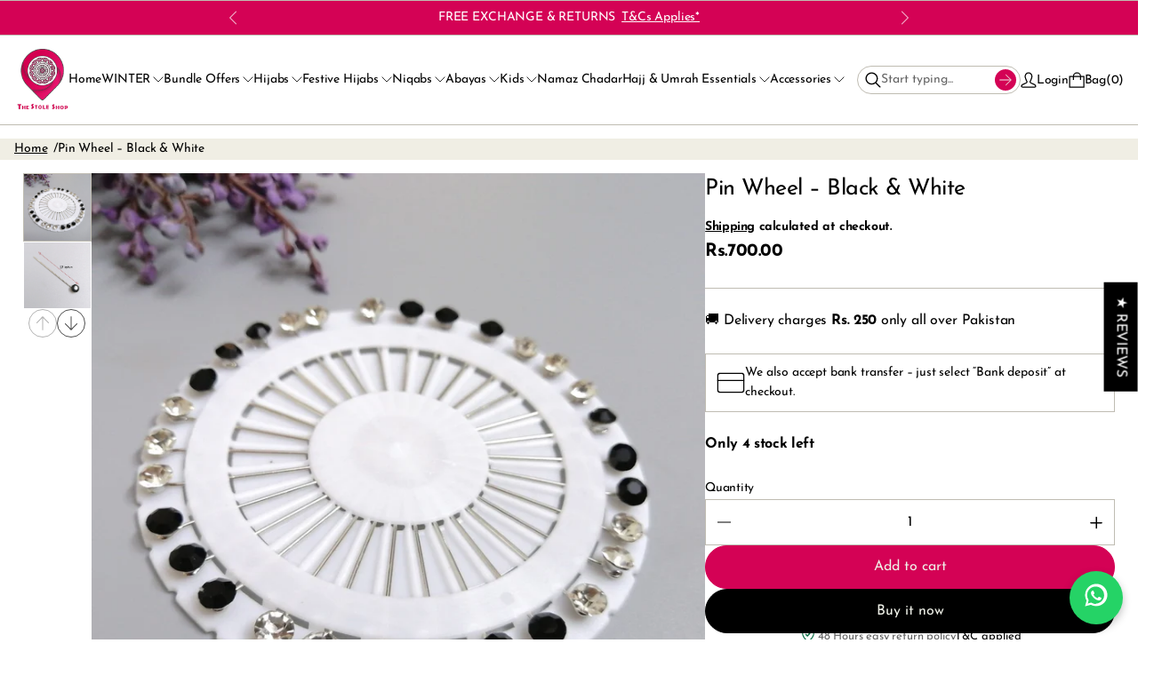

--- FILE ---
content_type: text/html; charset=utf-8
request_url: https://thestoleshop.com/products/copy-of-magnetic-pins-seaweed
body_size: 83125
content:
<!doctype html>


<html class="no-js" lang="en">

<head>
  <meta charset="utf-8">
  <meta http-equiv="X-UA-Compatible" content="IE=edge">
  <link rel="canonical" href="https://thestoleshop.com/products/copy-of-magnetic-pins-seaweed">
  <meta name="viewport" content="width=device-width,initial-scale=1">
  <link rel="preconnect" href="https://cdn.shopify.com" crossorigin>
  <meta name="theme-color" content="">


  
<link rel="preconnect" href="https://fonts.shopifycdn.com" crossorigin><title>
    Pin Wheel – Black &amp; White
 &ndash; The Stole Shop</title>

  
    <meta name="description" content="  Crystal pins. 30 elegant single stoned pins are best for your everyday use ADDITIONAL INFORMATION   Note You Might find slight variation in shades Physically due to the brightness of different devices. Hence No Exchange &amp;amp; Return due to this reason.">
  

  

<meta property="og:site_name" content="The Stole Shop">
<meta property="og:url" content="https://thestoleshop.com/products/copy-of-magnetic-pins-seaweed">
<meta property="og:title" content="Pin Wheel – Black &amp; White">
<meta property="og:type" content="product">
<meta property="og:description" content="  Crystal pins. 30 elegant single stoned pins are best for your everyday use ADDITIONAL INFORMATION   Note You Might find slight variation in shades Physically due to the brightness of different devices. Hence No Exchange &amp;amp; Return due to this reason."><meta property="og:image" content="http://thestoleshop.com/cdn/shop/files/IMG_202208.jpg?v=1698779111">
  <meta property="og:image:secure_url" content="https://thestoleshop.com/cdn/shop/files/IMG_202208.jpg?v=1698779111">
  <meta property="og:image:width" content="2560">
  <meta property="og:image:height" content="2560"><meta property="og:price:amount" content="700.00">
  <meta property="og:price:currency" content="PKR"><meta name="twitter:card" content="summary_large_image">
<meta name="twitter:title" content="Pin Wheel – Black &amp; White">
<meta name="twitter:description" content="  Crystal pins. 30 elegant single stoned pins are best for your everyday use ADDITIONAL INFORMATION   Note You Might find slight variation in shades Physically due to the brightness of different devices. Hence No Exchange &amp;amp; Return due to this reason.">



  <script>window.performance && window.performance.mark && window.performance.mark('shopify.content_for_header.start');</script><meta name="google-site-verification" content="Yuly_YCeI1M7NWSwomdXxA317Wl0Muh6uT0Fu7I0gB8">
<meta name="facebook-domain-verification" content="dr1w639jhed1pt9m5ii98768xwvhmy">
<meta id="shopify-digital-wallet" name="shopify-digital-wallet" content="/84036518186/digital_wallets/dialog">
<link rel="alternate" type="application/json+oembed" href="https://thestoleshop.com/products/copy-of-magnetic-pins-seaweed.oembed">
<script async="async" src="/checkouts/internal/preloads.js?locale=en-PK"></script>
<script id="shopify-features" type="application/json">{"accessToken":"d68cd8c42a0c209a24766426ec4bae3f","betas":["rich-media-storefront-analytics"],"domain":"thestoleshop.com","predictiveSearch":true,"shopId":84036518186,"locale":"en"}</script>
<script>var Shopify = Shopify || {};
Shopify.shop = "thestoleshop.myshopify.com";
Shopify.locale = "en";
Shopify.currency = {"active":"PKR","rate":"1.0"};
Shopify.country = "PK";
Shopify.theme = {"name":"Copy of Evara","id":183842472234,"schema_name":"Refine","schema_version":"4.2.0","theme_store_id":2782,"role":"main"};
Shopify.theme.handle = "null";
Shopify.theme.style = {"id":null,"handle":null};
Shopify.cdnHost = "thestoleshop.com/cdn";
Shopify.routes = Shopify.routes || {};
Shopify.routes.root = "/";</script>
<script type="module">!function(o){(o.Shopify=o.Shopify||{}).modules=!0}(window);</script>
<script>!function(o){function n(){var o=[];function n(){o.push(Array.prototype.slice.apply(arguments))}return n.q=o,n}var t=o.Shopify=o.Shopify||{};t.loadFeatures=n(),t.autoloadFeatures=n()}(window);</script>
<script id="shop-js-analytics" type="application/json">{"pageType":"product"}</script>
<script defer="defer" async type="module" src="//thestoleshop.com/cdn/shopifycloud/shop-js/modules/v2/client.init-shop-cart-sync_C5BV16lS.en.esm.js"></script>
<script defer="defer" async type="module" src="//thestoleshop.com/cdn/shopifycloud/shop-js/modules/v2/chunk.common_CygWptCX.esm.js"></script>
<script type="module">
  await import("//thestoleshop.com/cdn/shopifycloud/shop-js/modules/v2/client.init-shop-cart-sync_C5BV16lS.en.esm.js");
await import("//thestoleshop.com/cdn/shopifycloud/shop-js/modules/v2/chunk.common_CygWptCX.esm.js");

  window.Shopify.SignInWithShop?.initShopCartSync?.({"fedCMEnabled":true,"windoidEnabled":true});

</script>
<script id="__st">var __st={"a":84036518186,"offset":18000,"reqid":"4569e118-3f9b-48ee-8671-0263a5341c93-1768836301","pageurl":"thestoleshop.com\/products\/copy-of-magnetic-pins-seaweed","u":"a3b99c88c9f1","p":"product","rtyp":"product","rid":8737771585834};</script>
<script>window.ShopifyPaypalV4VisibilityTracking = true;</script>
<script id="captcha-bootstrap">!function(){'use strict';const t='contact',e='account',n='new_comment',o=[[t,t],['blogs',n],['comments',n],[t,'customer']],c=[[e,'customer_login'],[e,'guest_login'],[e,'recover_customer_password'],[e,'create_customer']],r=t=>t.map((([t,e])=>`form[action*='/${t}']:not([data-nocaptcha='true']) input[name='form_type'][value='${e}']`)).join(','),a=t=>()=>t?[...document.querySelectorAll(t)].map((t=>t.form)):[];function s(){const t=[...o],e=r(t);return a(e)}const i='password',u='form_key',d=['recaptcha-v3-token','g-recaptcha-response','h-captcha-response',i],f=()=>{try{return window.sessionStorage}catch{return}},m='__shopify_v',_=t=>t.elements[u];function p(t,e,n=!1){try{const o=window.sessionStorage,c=JSON.parse(o.getItem(e)),{data:r}=function(t){const{data:e,action:n}=t;return t[m]||n?{data:e,action:n}:{data:t,action:n}}(c);for(const[e,n]of Object.entries(r))t.elements[e]&&(t.elements[e].value=n);n&&o.removeItem(e)}catch(o){console.error('form repopulation failed',{error:o})}}const l='form_type',E='cptcha';function T(t){t.dataset[E]=!0}const w=window,h=w.document,L='Shopify',v='ce_forms',y='captcha';let A=!1;((t,e)=>{const n=(g='f06e6c50-85a8-45c8-87d0-21a2b65856fe',I='https://cdn.shopify.com/shopifycloud/storefront-forms-hcaptcha/ce_storefront_forms_captcha_hcaptcha.v1.5.2.iife.js',D={infoText:'Protected by hCaptcha',privacyText:'Privacy',termsText:'Terms'},(t,e,n)=>{const o=w[L][v],c=o.bindForm;if(c)return c(t,g,e,D).then(n);var r;o.q.push([[t,g,e,D],n]),r=I,A||(h.body.append(Object.assign(h.createElement('script'),{id:'captcha-provider',async:!0,src:r})),A=!0)});var g,I,D;w[L]=w[L]||{},w[L][v]=w[L][v]||{},w[L][v].q=[],w[L][y]=w[L][y]||{},w[L][y].protect=function(t,e){n(t,void 0,e),T(t)},Object.freeze(w[L][y]),function(t,e,n,w,h,L){const[v,y,A,g]=function(t,e,n){const i=e?o:[],u=t?c:[],d=[...i,...u],f=r(d),m=r(i),_=r(d.filter((([t,e])=>n.includes(e))));return[a(f),a(m),a(_),s()]}(w,h,L),I=t=>{const e=t.target;return e instanceof HTMLFormElement?e:e&&e.form},D=t=>v().includes(t);t.addEventListener('submit',(t=>{const e=I(t);if(!e)return;const n=D(e)&&!e.dataset.hcaptchaBound&&!e.dataset.recaptchaBound,o=_(e),c=g().includes(e)&&(!o||!o.value);(n||c)&&t.preventDefault(),c&&!n&&(function(t){try{if(!f())return;!function(t){const e=f();if(!e)return;const n=_(t);if(!n)return;const o=n.value;o&&e.removeItem(o)}(t);const e=Array.from(Array(32),(()=>Math.random().toString(36)[2])).join('');!function(t,e){_(t)||t.append(Object.assign(document.createElement('input'),{type:'hidden',name:u})),t.elements[u].value=e}(t,e),function(t,e){const n=f();if(!n)return;const o=[...t.querySelectorAll(`input[type='${i}']`)].map((({name:t})=>t)),c=[...d,...o],r={};for(const[a,s]of new FormData(t).entries())c.includes(a)||(r[a]=s);n.setItem(e,JSON.stringify({[m]:1,action:t.action,data:r}))}(t,e)}catch(e){console.error('failed to persist form',e)}}(e),e.submit())}));const S=(t,e)=>{t&&!t.dataset[E]&&(n(t,e.some((e=>e===t))),T(t))};for(const o of['focusin','change'])t.addEventListener(o,(t=>{const e=I(t);D(e)&&S(e,y())}));const B=e.get('form_key'),M=e.get(l),P=B&&M;t.addEventListener('DOMContentLoaded',(()=>{const t=y();if(P)for(const e of t)e.elements[l].value===M&&p(e,B);[...new Set([...A(),...v().filter((t=>'true'===t.dataset.shopifyCaptcha))])].forEach((e=>S(e,t)))}))}(h,new URLSearchParams(w.location.search),n,t,e,['guest_login'])})(!0,!0)}();</script>
<script integrity="sha256-4kQ18oKyAcykRKYeNunJcIwy7WH5gtpwJnB7kiuLZ1E=" data-source-attribution="shopify.loadfeatures" defer="defer" src="//thestoleshop.com/cdn/shopifycloud/storefront/assets/storefront/load_feature-a0a9edcb.js" crossorigin="anonymous"></script>
<script data-source-attribution="shopify.dynamic_checkout.dynamic.init">var Shopify=Shopify||{};Shopify.PaymentButton=Shopify.PaymentButton||{isStorefrontPortableWallets:!0,init:function(){window.Shopify.PaymentButton.init=function(){};var t=document.createElement("script");t.src="https://thestoleshop.com/cdn/shopifycloud/portable-wallets/latest/portable-wallets.en.js",t.type="module",document.head.appendChild(t)}};
</script>
<script data-source-attribution="shopify.dynamic_checkout.buyer_consent">
  function portableWalletsHideBuyerConsent(e){var t=document.getElementById("shopify-buyer-consent"),n=document.getElementById("shopify-subscription-policy-button");t&&n&&(t.classList.add("hidden"),t.setAttribute("aria-hidden","true"),n.removeEventListener("click",e))}function portableWalletsShowBuyerConsent(e){var t=document.getElementById("shopify-buyer-consent"),n=document.getElementById("shopify-subscription-policy-button");t&&n&&(t.classList.remove("hidden"),t.removeAttribute("aria-hidden"),n.addEventListener("click",e))}window.Shopify?.PaymentButton&&(window.Shopify.PaymentButton.hideBuyerConsent=portableWalletsHideBuyerConsent,window.Shopify.PaymentButton.showBuyerConsent=portableWalletsShowBuyerConsent);
</script>
<script>
  function portableWalletsCleanup(e){e&&e.src&&console.error("Failed to load portable wallets script "+e.src);var t=document.querySelectorAll("shopify-accelerated-checkout .shopify-payment-button__skeleton, shopify-accelerated-checkout-cart .wallet-cart-button__skeleton"),e=document.getElementById("shopify-buyer-consent");for(let e=0;e<t.length;e++)t[e].remove();e&&e.remove()}function portableWalletsNotLoadedAsModule(e){e instanceof ErrorEvent&&"string"==typeof e.message&&e.message.includes("import.meta")&&"string"==typeof e.filename&&e.filename.includes("portable-wallets")&&(window.removeEventListener("error",portableWalletsNotLoadedAsModule),window.Shopify.PaymentButton.failedToLoad=e,"loading"===document.readyState?document.addEventListener("DOMContentLoaded",window.Shopify.PaymentButton.init):window.Shopify.PaymentButton.init())}window.addEventListener("error",portableWalletsNotLoadedAsModule);
</script>

<script type="module" src="https://thestoleshop.com/cdn/shopifycloud/portable-wallets/latest/portable-wallets.en.js" onError="portableWalletsCleanup(this)" crossorigin="anonymous"></script>
<script nomodule>
  document.addEventListener("DOMContentLoaded", portableWalletsCleanup);
</script>

<link id="shopify-accelerated-checkout-styles" rel="stylesheet" media="screen" href="https://thestoleshop.com/cdn/shopifycloud/portable-wallets/latest/accelerated-checkout-backwards-compat.css" crossorigin="anonymous">
<style id="shopify-accelerated-checkout-cart">
        #shopify-buyer-consent {
  margin-top: 1em;
  display: inline-block;
  width: 100%;
}

#shopify-buyer-consent.hidden {
  display: none;
}

#shopify-subscription-policy-button {
  background: none;
  border: none;
  padding: 0;
  text-decoration: underline;
  font-size: inherit;
  cursor: pointer;
}

#shopify-subscription-policy-button::before {
  box-shadow: none;
}

      </style>

<script>window.performance && window.performance.mark && window.performance.mark('shopify.content_for_header.end');</script>

  <!-- Insert dynamic styles -->

  


  <style data-shopify>

    @font-face {
  font-family: "Josefin Sans";
  font-weight: 400;
  font-style: normal;
  font-display: swap;
  src: url("//thestoleshop.com/cdn/fonts/josefin_sans/josefinsans_n4.70f7efd699799949e6d9f99bc20843a2c86a2e0f.woff2") format("woff2"),
       url("//thestoleshop.com/cdn/fonts/josefin_sans/josefinsans_n4.35d308a1bdf56e5556bc2ac79702c721e4e2e983.woff") format("woff");
}

    @font-face {
  font-family: "Josefin Sans";
  font-weight: 700;
  font-style: normal;
  font-display: swap;
  src: url("//thestoleshop.com/cdn/fonts/josefin_sans/josefinsans_n7.4edc746dce14b53e39df223fba72d5f37c3d525d.woff2") format("woff2"),
       url("//thestoleshop.com/cdn/fonts/josefin_sans/josefinsans_n7.051568b12ab464ee8f0241094cdd7a1c80fbd08d.woff") format("woff");
}

    @font-face {
  font-family: "Josefin Sans";
  font-weight: 400;
  font-style: italic;
  font-display: swap;
  src: url("//thestoleshop.com/cdn/fonts/josefin_sans/josefinsans_i4.a2ba85bff59cf18a6ad90c24fe1808ddb8ce1343.woff2") format("woff2"),
       url("//thestoleshop.com/cdn/fonts/josefin_sans/josefinsans_i4.2dba61e1d135ab449e8e134ba633cf0d31863cc4.woff") format("woff");
}

    @font-face {
  font-family: "Josefin Sans";
  font-weight: 700;
  font-style: italic;
  font-display: swap;
  src: url("//thestoleshop.com/cdn/fonts/josefin_sans/josefinsans_i7.733dd5c50cdd7b706d9ec731b4016d1edd55db5e.woff2") format("woff2"),
       url("//thestoleshop.com/cdn/fonts/josefin_sans/josefinsans_i7.094ef86ca8f6eafea52b87b4f09feefb278e539d.woff") format("woff");
}


    @font-face {
  font-family: "Josefin Sans";
  font-weight: 400;
  font-style: normal;
  font-display: swap;
  src: url("//thestoleshop.com/cdn/fonts/josefin_sans/josefinsans_n4.70f7efd699799949e6d9f99bc20843a2c86a2e0f.woff2") format("woff2"),
       url("//thestoleshop.com/cdn/fonts/josefin_sans/josefinsans_n4.35d308a1bdf56e5556bc2ac79702c721e4e2e983.woff") format("woff");
}

    @font-face {
  font-family: "Josefin Sans";
  font-weight: 700;
  font-style: normal;
  font-display: swap;
  src: url("//thestoleshop.com/cdn/fonts/josefin_sans/josefinsans_n7.4edc746dce14b53e39df223fba72d5f37c3d525d.woff2") format("woff2"),
       url("//thestoleshop.com/cdn/fonts/josefin_sans/josefinsans_n7.051568b12ab464ee8f0241094cdd7a1c80fbd08d.woff") format("woff");
}

    @font-face {
  font-family: "Josefin Sans";
  font-weight: 400;
  font-style: italic;
  font-display: swap;
  src: url("//thestoleshop.com/cdn/fonts/josefin_sans/josefinsans_i4.a2ba85bff59cf18a6ad90c24fe1808ddb8ce1343.woff2") format("woff2"),
       url("//thestoleshop.com/cdn/fonts/josefin_sans/josefinsans_i4.2dba61e1d135ab449e8e134ba633cf0d31863cc4.woff") format("woff");
}

    @font-face {
  font-family: "Josefin Sans";
  font-weight: 700;
  font-style: italic;
  font-display: swap;
  src: url("//thestoleshop.com/cdn/fonts/josefin_sans/josefinsans_i7.733dd5c50cdd7b706d9ec731b4016d1edd55db5e.woff2") format("woff2"),
       url("//thestoleshop.com/cdn/fonts/josefin_sans/josefinsans_i7.094ef86ca8f6eafea52b87b4f09feefb278e539d.woff") format("woff");
}


    @font-face {
  font-family: "Josefin Sans";
  font-weight: 500;
  font-style: normal;
  font-display: swap;
  src: url("//thestoleshop.com/cdn/fonts/josefin_sans/josefinsans_n5.72427d78743bbf3591b498f66ad0f8361904dc4d.woff2") format("woff2"),
       url("//thestoleshop.com/cdn/fonts/josefin_sans/josefinsans_n5.15e133f4dfd3ea9ee7de5283759b87e9708721ae.woff") format("woff");
}

    @font-face {
  font-family: "Josefin Sans";
  font-weight: 700;
  font-style: normal;
  font-display: swap;
  src: url("//thestoleshop.com/cdn/fonts/josefin_sans/josefinsans_n7.4edc746dce14b53e39df223fba72d5f37c3d525d.woff2") format("woff2"),
       url("//thestoleshop.com/cdn/fonts/josefin_sans/josefinsans_n7.051568b12ab464ee8f0241094cdd7a1c80fbd08d.woff") format("woff");
}

    @font-face {
  font-family: "Josefin Sans";
  font-weight: 500;
  font-style: italic;
  font-display: swap;
  src: url("//thestoleshop.com/cdn/fonts/josefin_sans/josefinsans_i5.24cfcbf486b16cad465e46cf4f709f8dee1c9da0.woff2") format("woff2"),
       url("//thestoleshop.com/cdn/fonts/josefin_sans/josefinsans_i5.9788b7a07516efceab3b983b467dd972211b8317.woff") format("woff");
}

    @font-face {
  font-family: "Josefin Sans";
  font-weight: 700;
  font-style: italic;
  font-display: swap;
  src: url("//thestoleshop.com/cdn/fonts/josefin_sans/josefinsans_i7.733dd5c50cdd7b706d9ec731b4016d1edd55db5e.woff2") format("woff2"),
       url("//thestoleshop.com/cdn/fonts/josefin_sans/josefinsans_i7.094ef86ca8f6eafea52b87b4f09feefb278e539d.woff") format("woff");
}

    

    :root{
      --theme-body-font-family: "Josefin Sans", sans-serif;
      --theme-heading-font-family: "Josefin Sans", sans-serif;
      --theme-special-heading-font-family: "Josefin Sans", sans-serif;

      --theme-heading-font-weight: 400;

      --theme-special-heading-font-weight: 500;

      --theme-logo-font-weight: 400;

      --theme-font-weight-regular: 400;
      --theme-font-weight-bold: 700;


      --theme-body-font-size-base: 1.0; 
      --theme-heading-font-size-base: 0.9; 
      --theme-special-heading-font-size-base: 1.1;


      --theme-body-letter-spacing: -.01em; 
      --theme-body-line-height: 1.6;
      --theme-body-text-transform: none;

      --theme-heading-letter-spacing: -.02em; 
      --theme-heading-line-height: 1.4;
      --theme-heading-text-transform: none;

      --theme-special-heading-letter-spacing: -.05em; 
      --theme-special-heading-line-height: 1.2;
      --theme-special-heading-text-transform: none;


      --theme-layout-background-color: #ffffff;


      
      
      --theme-lines-color-primary: #bfbcb2;
      --theme-lines-color-secondary: #bfbcb2;

      --theme-button-background-color-primary: #d40255;
      --theme-button-color-primary: #eff1e8;
      --theme-button-background-color-secondary: #000000;
      --theme-button-color-secondary: #eff1e8;

      --theme-color-primary: #000000;
      --theme-color-heading: #000000;
      --theme-color-links: #000000;


      --theme-button-padding-base: 14px;

      --theme-button-border-radius: 25px;
      --theme-button-border-width: 1px;

      --theme-product-thumbail-aspect-ratio: auto;
      
    }

    
      
      .scheme_1{

        
          
          
        

        --theme-lines-color-primary: #bfbcb2;
        --theme-lines-color-secondary: #bfbcb2;

        --theme-button-background-color-primary: #d40255;
        --theme-button-color-primary: #eff1e8;
        --theme-button-background-color-secondary: #000000;
        --theme-button-color-secondary: #eff1e8;

        --theme-color-primary: #000000;
        --theme-color-heading: #000000;
        --theme-color-links: #000000;

      }
    
      
      .scheme_2{

        
          
          
        

        --theme-lines-color-primary: #bfbcb2;
        --theme-lines-color-secondary: #000000;

        --theme-button-background-color-primary: #4a512a;
        --theme-button-color-primary: #eff1e8;
        --theme-button-background-color-secondary: #eff1e8;
        --theme-button-color-secondary: #000000;

        --theme-color-primary: #eff1e8;
        --theme-color-heading: #eff1e8;
        --theme-color-links: #eff1e8;

      }
    
      
      .scheme_3{

        
          
          --theme-background-color:#e08856;
          
          
        

        --theme-lines-color-primary: #f0bf9f;
        --theme-lines-color-secondary: #fff6e8;

        --theme-button-background-color-primary: #fff6e8;
        --theme-button-color-primary: #e08856;
        --theme-button-background-color-secondary: #fff6e8;
        --theme-button-color-secondary: #e08856;

        --theme-color-primary: #fff6e8;
        --theme-color-heading: #fff6e8;
        --theme-color-links: #fff6e8;

      }
    
      
      .scheme_4{

        
          
          --theme-background-color:#c0c4ae;
          
          
        

        --theme-lines-color-primary: #bfbcb2;
        --theme-lines-color-secondary: #000000;

        --theme-button-background-color-primary: #4a512a;
        --theme-button-color-primary: #eff1e8;
        --theme-button-background-color-secondary: #eff1e8;
        --theme-button-color-secondary: #000000;

        --theme-color-primary: #000000;
        --theme-color-heading: #000000;
        --theme-color-links: #000000;

      }
    
      
      .scheme_5{

        
          
          --theme-background-color:#000000;
          
          
        

        --theme-lines-color-primary: #888b80;
        --theme-lines-color-secondary: #888b80;

        --theme-button-background-color-primary: #ffffff;
        --theme-button-color-primary: #000000;
        --theme-button-background-color-secondary: #ffffff;
        --theme-button-color-secondary: #000000;

        --theme-color-primary: #ffffff;
        --theme-color-heading: #ffffff;
        --theme-color-links: #ffffff;

      }
    
      
      .scheme_6{

        
          
          --theme-background-color:#d9ef82;
          
          
        

        --theme-lines-color-primary: #888b80;
        --theme-lines-color-secondary: #888b80;

        --theme-button-background-color-primary: #000000;
        --theme-button-color-primary: #ffffff;
        --theme-button-background-color-secondary: #000000;
        --theme-button-color-secondary: #ffffff;

        --theme-color-primary: #000000;
        --theme-color-heading: #000000;
        --theme-color-links: #000000;

      }
    
      
      .scheme_7{

        
          
          --theme-background-color:#dcdad1;
          
          
        

        --theme-lines-color-primary: #bfbcb2;
        --theme-lines-color-secondary: #000000;

        --theme-button-background-color-primary: #4a512a;
        --theme-button-color-primary: #eff1e8;
        --theme-button-background-color-secondary: #000000;
        --theme-button-color-secondary: #eff1e8;

        --theme-color-primary: #000000;
        --theme-color-heading: #000000;
        --theme-color-links: #000000;

      }
    
      
      .scheme_8{

        
          
          --theme-background-color:#f0eee4;
          
          
        

        --theme-lines-color-primary: #bfbcb2;
        --theme-lines-color-secondary: #bfbcb2;

        --theme-button-background-color-primary: #4a512a;
        --theme-button-color-primary: #eff1e8;
        --theme-button-background-color-secondary: #000000;
        --theme-button-color-secondary: #eff1e8;

        --theme-color-primary: #000000;
        --theme-color-heading: #000000;
        --theme-color-links: #000000;

      }
    
      
      .scheme-4cf50e38-419f-42c8-bf72-92f5d6d9e61b{

        
          
          --theme-background-color:#ffffff;
          
          
        

        --theme-lines-color-primary: #bfbcb2;
        --theme-lines-color-secondary: #bfbcb2;

        --theme-button-background-color-primary: #d40255;
        --theme-button-color-primary: #eff1e8;
        --theme-button-background-color-secondary: #000000;
        --theme-button-color-secondary: #eff1e8;

        --theme-color-primary: #000000;
        --theme-color-heading: #000000;
        --theme-color-links: #000000;

      }
    
      
      .scheme-0fd89eaf-ccbf-4552-b421-df2d91e3818b{

        
          
          --theme-background-color:#d40255;
          
          
        

        --theme-lines-color-primary: #bfbcb2;
        --theme-lines-color-secondary: #bfbcb2;

        --theme-button-background-color-primary: #d40255;
        --theme-button-color-primary: #eff1e8;
        --theme-button-background-color-secondary: #000000;
        --theme-button-color-secondary: #eff1e8;

        --theme-color-primary: #ffffff;
        --theme-color-heading: #ffffff;
        --theme-color-links: #ffffff;

      }
    
      
      .scheme-6198d38f-8fd9-4b38-8009-fc2f38cec9d3{

        
          
          --theme-background-color:#000000;
          
          
        

        --theme-lines-color-primary: #bfbcb2;
        --theme-lines-color-secondary: #bfbcb2;

        --theme-button-background-color-primary: #d40255;
        --theme-button-color-primary: #eff1e8;
        --theme-button-background-color-secondary: #000000;
        --theme-button-color-secondary: #eff1e8;

        --theme-color-primary: #ffffff;
        --theme-color-heading: #ffffff;
        --theme-color-links: #d40255;

      }
    

  </style>

  <!-- Header hook for plugins -->
  <link href="//thestoleshop.com/cdn/shop/t/6/assets/normalize.css?v=84205229190280885861768213325" rel="stylesheet" type="text/css" media="all" />

  <link href="//thestoleshop.com/cdn/shop/t/6/assets/splide.min.css?v=90292844261149471701768213325" rel="stylesheet" type="text/css" media="all" />
  <link href="//thestoleshop.com/cdn/shop/t/6/assets/splide-core.min.css?v=68654117922944756991768213325" rel="stylesheet" type="text/css" media="all" />

  <!-- 3D Model Viewer UI -->
  <link href="//thestoleshop.com/cdn/shop/t/6/assets/model-viewer-ui.css?v=94413760003252746801768213325" rel="stylesheet" type="text/css" media="all" />


  <!-- Animation styles -->
  <link href="//thestoleshop.com/cdn/shop/t/6/assets/animista.css?v=86907008491061533781768213325" rel="stylesheet" type="text/css" media="all" />


  <!-- All theme styles -->
  <link href="//thestoleshop.com/cdn/shop/t/6/assets/theme.css?v=74416086296678655401768213325" rel="stylesheet" type="text/css" media="all" />

  <link href="//thestoleshop.com/cdn/shop/t/6/assets/photoswipe.css?v=17294167553785981831768213325" rel="stylesheet" type="text/css" media="all" />


  


  <!-- CSS file for custom styles -->
  <link href="//thestoleshop.com/cdn/shop/t/6/assets/custom.css?v=111246749890965891191768213325" rel="stylesheet" type="text/css" media="all" />

<!-- BEGIN app block: shopify://apps/judge-me-reviews/blocks/judgeme_core/61ccd3b1-a9f2-4160-9fe9-4fec8413e5d8 --><!-- Start of Judge.me Core -->






<link rel="dns-prefetch" href="https://cdnwidget.judge.me">
<link rel="dns-prefetch" href="https://cdn.judge.me">
<link rel="dns-prefetch" href="https://cdn1.judge.me">
<link rel="dns-prefetch" href="https://api.judge.me">

<script data-cfasync='false' class='jdgm-settings-script'>window.jdgmSettings={"pagination":5,"disable_web_reviews":false,"badge_no_review_text":"No reviews","badge_n_reviews_text":"{{ n }} review/reviews","hide_badge_preview_if_no_reviews":true,"badge_hide_text":false,"enforce_center_preview_badge":false,"widget_title":"Customer Reviews","widget_open_form_text":"Write a review","widget_close_form_text":"Cancel review","widget_refresh_page_text":"Refresh page","widget_summary_text":"Based on {{ number_of_reviews }} review/reviews","widget_no_review_text":"Be the first to write a review","widget_name_field_text":"Display name","widget_verified_name_field_text":"Verified Name (public)","widget_name_placeholder_text":"Display name","widget_required_field_error_text":"This field is required.","widget_email_field_text":"Email address","widget_verified_email_field_text":"Verified Email (private, can not be edited)","widget_email_placeholder_text":"Your email address","widget_email_field_error_text":"Please enter a valid email address.","widget_rating_field_text":"Rating","widget_review_title_field_text":"Review Title","widget_review_title_placeholder_text":"Give your review a title","widget_review_body_field_text":"Review content","widget_review_body_placeholder_text":"Start writing here...","widget_pictures_field_text":"Picture/Video (optional)","widget_submit_review_text":"Submit Review","widget_submit_verified_review_text":"Submit Verified Review","widget_submit_success_msg_with_auto_publish":"Thank you! Please refresh the page in a few moments to see your review. You can remove or edit your review by logging into \u003ca href='https://judge.me/login' target='_blank' rel='nofollow noopener'\u003eJudge.me\u003c/a\u003e","widget_submit_success_msg_no_auto_publish":"Thank you! Your review will be published as soon as it is approved by the shop admin. You can remove or edit your review by logging into \u003ca href='https://judge.me/login' target='_blank' rel='nofollow noopener'\u003eJudge.me\u003c/a\u003e","widget_show_default_reviews_out_of_total_text":"Showing {{ n_reviews_shown }} out of {{ n_reviews }} reviews.","widget_show_all_link_text":"Show all","widget_show_less_link_text":"Show less","widget_author_said_text":"{{ reviewer_name }} said:","widget_days_text":"{{ n }} days ago","widget_weeks_text":"{{ n }} week/weeks ago","widget_months_text":"{{ n }} month/months ago","widget_years_text":"{{ n }} year/years ago","widget_yesterday_text":"Yesterday","widget_today_text":"Today","widget_replied_text":"\u003e\u003e {{ shop_name }} replied:","widget_read_more_text":"Read more","widget_reviewer_name_as_initial":"","widget_rating_filter_color":"#fbcd0a","widget_rating_filter_see_all_text":"See all reviews","widget_sorting_most_recent_text":"Most Recent","widget_sorting_highest_rating_text":"Highest Rating","widget_sorting_lowest_rating_text":"Lowest Rating","widget_sorting_with_pictures_text":"Only Pictures","widget_sorting_most_helpful_text":"Most Helpful","widget_open_question_form_text":"Ask a question","widget_reviews_subtab_text":"Reviews","widget_questions_subtab_text":"Questions","widget_question_label_text":"Question","widget_answer_label_text":"Answer","widget_question_placeholder_text":"Write your question here","widget_submit_question_text":"Submit Question","widget_question_submit_success_text":"Thank you for your question! We will notify you once it gets answered.","verified_badge_text":"Verified","verified_badge_bg_color":"","verified_badge_text_color":"","verified_badge_placement":"left-of-reviewer-name","widget_review_max_height":"","widget_hide_border":false,"widget_social_share":false,"widget_thumb":false,"widget_review_location_show":false,"widget_location_format":"","all_reviews_include_out_of_store_products":true,"all_reviews_out_of_store_text":"(out of store)","all_reviews_pagination":100,"all_reviews_product_name_prefix_text":"about","enable_review_pictures":true,"enable_question_anwser":false,"widget_theme":"default","review_date_format":"mm/dd/yyyy","default_sort_method":"most-recent","widget_product_reviews_subtab_text":"Product Reviews","widget_shop_reviews_subtab_text":"Shop Reviews","widget_other_products_reviews_text":"Reviews for other products","widget_store_reviews_subtab_text":"Store reviews","widget_no_store_reviews_text":"This store hasn't received any reviews yet","widget_web_restriction_product_reviews_text":"This product hasn't received any reviews yet","widget_no_items_text":"No items found","widget_show_more_text":"Show more","widget_write_a_store_review_text":"Write a Store Review","widget_other_languages_heading":"Reviews in Other Languages","widget_translate_review_text":"Translate review to {{ language }}","widget_translating_review_text":"Translating...","widget_show_original_translation_text":"Show original ({{ language }})","widget_translate_review_failed_text":"Review couldn't be translated.","widget_translate_review_retry_text":"Retry","widget_translate_review_try_again_later_text":"Try again later","show_product_url_for_grouped_product":false,"widget_sorting_pictures_first_text":"Pictures First","show_pictures_on_all_rev_page_mobile":false,"show_pictures_on_all_rev_page_desktop":false,"floating_tab_hide_mobile_install_preference":false,"floating_tab_button_name":"★ REVIEWS","floating_tab_title":"Let customers speak for us","floating_tab_button_color":"","floating_tab_button_background_color":"","floating_tab_url":"","floating_tab_url_enabled":false,"floating_tab_tab_style":"text","all_reviews_text_badge_text":"Customers rate us {{ shop.metafields.judgeme.all_reviews_rating | round: 1 }}/5 based on {{ shop.metafields.judgeme.all_reviews_count }} reviews.","all_reviews_text_badge_text_branded_style":"{{ shop.metafields.judgeme.all_reviews_rating | round: 1 }} out of 5 stars based on {{ shop.metafields.judgeme.all_reviews_count }} reviews","is_all_reviews_text_badge_a_link":false,"show_stars_for_all_reviews_text_badge":false,"all_reviews_text_badge_url":"","all_reviews_text_style":"branded","all_reviews_text_color_style":"judgeme_brand_color","all_reviews_text_color":"#108474","all_reviews_text_show_jm_brand":true,"featured_carousel_show_header":true,"featured_carousel_title":"Let customers speak for us","testimonials_carousel_title":"Customers are saying","videos_carousel_title":"Real customer stories","cards_carousel_title":"Customers are saying","featured_carousel_count_text":"from {{ n }} reviews","featured_carousel_add_link_to_all_reviews_page":false,"featured_carousel_url":"","featured_carousel_show_images":true,"featured_carousel_autoslide_interval":5,"featured_carousel_arrows_on_the_sides":false,"featured_carousel_height":250,"featured_carousel_width":80,"featured_carousel_image_size":0,"featured_carousel_image_height":250,"featured_carousel_arrow_color":"#eeeeee","verified_count_badge_style":"branded","verified_count_badge_orientation":"horizontal","verified_count_badge_color_style":"judgeme_brand_color","verified_count_badge_color":"#108474","is_verified_count_badge_a_link":false,"verified_count_badge_url":"","verified_count_badge_show_jm_brand":true,"widget_rating_preset_default":5,"widget_first_sub_tab":"product-reviews","widget_show_histogram":true,"widget_histogram_use_custom_color":false,"widget_pagination_use_custom_color":false,"widget_star_use_custom_color":false,"widget_verified_badge_use_custom_color":false,"widget_write_review_use_custom_color":false,"picture_reminder_submit_button":"Upload Pictures","enable_review_videos":false,"mute_video_by_default":false,"widget_sorting_videos_first_text":"Videos First","widget_review_pending_text":"Pending","featured_carousel_items_for_large_screen":3,"social_share_options_order":"Facebook,Twitter","remove_microdata_snippet":true,"disable_json_ld":false,"enable_json_ld_products":false,"preview_badge_show_question_text":false,"preview_badge_no_question_text":"No questions","preview_badge_n_question_text":"{{ number_of_questions }} question/questions","qa_badge_show_icon":false,"qa_badge_position":"same-row","remove_judgeme_branding":false,"widget_add_search_bar":false,"widget_search_bar_placeholder":"Search","widget_sorting_verified_only_text":"Verified only","featured_carousel_theme":"default","featured_carousel_show_rating":true,"featured_carousel_show_title":true,"featured_carousel_show_body":true,"featured_carousel_show_date":false,"featured_carousel_show_reviewer":true,"featured_carousel_show_product":false,"featured_carousel_header_background_color":"#108474","featured_carousel_header_text_color":"#ffffff","featured_carousel_name_product_separator":"reviewed","featured_carousel_full_star_background":"#108474","featured_carousel_empty_star_background":"#dadada","featured_carousel_vertical_theme_background":"#f9fafb","featured_carousel_verified_badge_enable":true,"featured_carousel_verified_badge_color":"#108474","featured_carousel_border_style":"round","featured_carousel_review_line_length_limit":3,"featured_carousel_more_reviews_button_text":"Read more reviews","featured_carousel_view_product_button_text":"View product","all_reviews_page_load_reviews_on":"scroll","all_reviews_page_load_more_text":"Load More Reviews","disable_fb_tab_reviews":false,"enable_ajax_cdn_cache":false,"widget_advanced_speed_features":5,"widget_public_name_text":"displayed publicly like","default_reviewer_name":"John Smith","default_reviewer_name_has_non_latin":true,"widget_reviewer_anonymous":"Anonymous","medals_widget_title":"Judge.me Review Medals","medals_widget_background_color":"#f9fafb","medals_widget_position":"footer_all_pages","medals_widget_border_color":"#f9fafb","medals_widget_verified_text_position":"left","medals_widget_use_monochromatic_version":false,"medals_widget_elements_color":"#108474","show_reviewer_avatar":true,"widget_invalid_yt_video_url_error_text":"Not a YouTube video URL","widget_max_length_field_error_text":"Please enter no more than {0} characters.","widget_show_country_flag":false,"widget_show_collected_via_shop_app":true,"widget_verified_by_shop_badge_style":"light","widget_verified_by_shop_text":"Verified by Shop","widget_show_photo_gallery":false,"widget_load_with_code_splitting":true,"widget_ugc_install_preference":false,"widget_ugc_title":"Made by us, Shared by you","widget_ugc_subtitle":"Tag us to see your picture featured in our page","widget_ugc_arrows_color":"#ffffff","widget_ugc_primary_button_text":"Buy Now","widget_ugc_primary_button_background_color":"#108474","widget_ugc_primary_button_text_color":"#ffffff","widget_ugc_primary_button_border_width":"0","widget_ugc_primary_button_border_style":"none","widget_ugc_primary_button_border_color":"#108474","widget_ugc_primary_button_border_radius":"25","widget_ugc_secondary_button_text":"Load More","widget_ugc_secondary_button_background_color":"#ffffff","widget_ugc_secondary_button_text_color":"#108474","widget_ugc_secondary_button_border_width":"2","widget_ugc_secondary_button_border_style":"solid","widget_ugc_secondary_button_border_color":"#108474","widget_ugc_secondary_button_border_radius":"25","widget_ugc_reviews_button_text":"View Reviews","widget_ugc_reviews_button_background_color":"#ffffff","widget_ugc_reviews_button_text_color":"#108474","widget_ugc_reviews_button_border_width":"2","widget_ugc_reviews_button_border_style":"solid","widget_ugc_reviews_button_border_color":"#108474","widget_ugc_reviews_button_border_radius":"25","widget_ugc_reviews_button_link_to":"judgeme-reviews-page","widget_ugc_show_post_date":true,"widget_ugc_max_width":"800","widget_rating_metafield_value_type":true,"widget_primary_color":"#108474","widget_enable_secondary_color":false,"widget_secondary_color":"#edf5f5","widget_summary_average_rating_text":"{{ average_rating }} out of 5","widget_media_grid_title":"Customer photos \u0026 videos","widget_media_grid_see_more_text":"See more","widget_round_style":false,"widget_show_product_medals":true,"widget_verified_by_judgeme_text":"Verified by Judge.me","widget_show_store_medals":true,"widget_verified_by_judgeme_text_in_store_medals":"Verified by Judge.me","widget_media_field_exceed_quantity_message":"Sorry, we can only accept {{ max_media }} for one review.","widget_media_field_exceed_limit_message":"{{ file_name }} is too large, please select a {{ media_type }} less than {{ size_limit }}MB.","widget_review_submitted_text":"Review Submitted!","widget_question_submitted_text":"Question Submitted!","widget_close_form_text_question":"Cancel","widget_write_your_answer_here_text":"Write your answer here","widget_enabled_branded_link":true,"widget_show_collected_by_judgeme":true,"widget_reviewer_name_color":"","widget_write_review_text_color":"","widget_write_review_bg_color":"","widget_collected_by_judgeme_text":"collected by Judge.me","widget_pagination_type":"load_more","widget_load_more_text":"Load More","widget_load_more_color":"#108474","widget_full_review_text":"Full Review","widget_read_more_reviews_text":"Read More Reviews","widget_read_questions_text":"Read Questions","widget_questions_and_answers_text":"Questions \u0026 Answers","widget_verified_by_text":"Verified by","widget_verified_text":"Verified","widget_number_of_reviews_text":"{{ number_of_reviews }} reviews","widget_back_button_text":"Back","widget_next_button_text":"Next","widget_custom_forms_filter_button":"Filters","custom_forms_style":"horizontal","widget_show_review_information":false,"how_reviews_are_collected":"How reviews are collected?","widget_show_review_keywords":false,"widget_gdpr_statement":"How we use your data: We'll only contact you about the review you left, and only if necessary. By submitting your review, you agree to Judge.me's \u003ca href='https://judge.me/terms' target='_blank' rel='nofollow noopener'\u003eterms\u003c/a\u003e, \u003ca href='https://judge.me/privacy' target='_blank' rel='nofollow noopener'\u003eprivacy\u003c/a\u003e and \u003ca href='https://judge.me/content-policy' target='_blank' rel='nofollow noopener'\u003econtent\u003c/a\u003e policies.","widget_multilingual_sorting_enabled":false,"widget_translate_review_content_enabled":false,"widget_translate_review_content_method":"manual","popup_widget_review_selection":"automatically_with_pictures","popup_widget_round_border_style":true,"popup_widget_show_title":true,"popup_widget_show_body":true,"popup_widget_show_reviewer":false,"popup_widget_show_product":true,"popup_widget_show_pictures":true,"popup_widget_use_review_picture":true,"popup_widget_show_on_home_page":true,"popup_widget_show_on_product_page":true,"popup_widget_show_on_collection_page":true,"popup_widget_show_on_cart_page":true,"popup_widget_position":"bottom_left","popup_widget_first_review_delay":5,"popup_widget_duration":5,"popup_widget_interval":5,"popup_widget_review_count":5,"popup_widget_hide_on_mobile":true,"review_snippet_widget_round_border_style":true,"review_snippet_widget_card_color":"#FFFFFF","review_snippet_widget_slider_arrows_background_color":"#FFFFFF","review_snippet_widget_slider_arrows_color":"#000000","review_snippet_widget_star_color":"#108474","show_product_variant":false,"all_reviews_product_variant_label_text":"Variant: ","widget_show_verified_branding":true,"widget_ai_summary_title":"Customers say","widget_ai_summary_disclaimer":"AI-powered review summary based on recent customer reviews","widget_show_ai_summary":false,"widget_show_ai_summary_bg":false,"widget_show_review_title_input":true,"redirect_reviewers_invited_via_email":"review_widget","request_store_review_after_product_review":false,"request_review_other_products_in_order":false,"review_form_color_scheme":"default","review_form_corner_style":"square","review_form_star_color":{},"review_form_text_color":"#333333","review_form_background_color":"#ffffff","review_form_field_background_color":"#fafafa","review_form_button_color":{},"review_form_button_text_color":"#ffffff","review_form_modal_overlay_color":"#000000","review_content_screen_title_text":"How would you rate this product?","review_content_introduction_text":"We would love it if you would share a bit about your experience.","store_review_form_title_text":"How would you rate this store?","store_review_form_introduction_text":"We would love it if you would share a bit about your experience.","show_review_guidance_text":true,"one_star_review_guidance_text":"Poor","five_star_review_guidance_text":"Great","customer_information_screen_title_text":"About you","customer_information_introduction_text":"Please tell us more about you.","custom_questions_screen_title_text":"Your experience in more detail","custom_questions_introduction_text":"Here are a few questions to help us understand more about your experience.","review_submitted_screen_title_text":"Thanks for your review!","review_submitted_screen_thank_you_text":"We are processing it and it will appear on the store soon.","review_submitted_screen_email_verification_text":"Please confirm your email by clicking the link we just sent you. This helps us keep reviews authentic.","review_submitted_request_store_review_text":"Would you like to share your experience of shopping with us?","review_submitted_review_other_products_text":"Would you like to review these products?","store_review_screen_title_text":"Would you like to share your experience of shopping with us?","store_review_introduction_text":"We value your feedback and use it to improve. Please share any thoughts or suggestions you have.","reviewer_media_screen_title_picture_text":"Share a picture","reviewer_media_introduction_picture_text":"Upload a photo to support your review.","reviewer_media_screen_title_video_text":"Share a video","reviewer_media_introduction_video_text":"Upload a video to support your review.","reviewer_media_screen_title_picture_or_video_text":"Share a picture or video","reviewer_media_introduction_picture_or_video_text":"Upload a photo or video to support your review.","reviewer_media_youtube_url_text":"Paste your Youtube URL here","advanced_settings_next_step_button_text":"Next","advanced_settings_close_review_button_text":"Close","modal_write_review_flow":false,"write_review_flow_required_text":"Required","write_review_flow_privacy_message_text":"We respect your privacy.","write_review_flow_anonymous_text":"Post review as anonymous","write_review_flow_visibility_text":"This won't be visible to other customers.","write_review_flow_multiple_selection_help_text":"Select as many as you like","write_review_flow_single_selection_help_text":"Select one option","write_review_flow_required_field_error_text":"This field is required","write_review_flow_invalid_email_error_text":"Please enter a valid email address","write_review_flow_max_length_error_text":"Max. {{ max_length }} characters.","write_review_flow_media_upload_text":"\u003cb\u003eClick to upload\u003c/b\u003e or drag and drop","write_review_flow_gdpr_statement":"We'll only contact you about your review if necessary. By submitting your review, you agree to our \u003ca href='https://judge.me/terms' target='_blank' rel='nofollow noopener'\u003eterms and conditions\u003c/a\u003e and \u003ca href='https://judge.me/privacy' target='_blank' rel='nofollow noopener'\u003eprivacy policy\u003c/a\u003e.","rating_only_reviews_enabled":false,"show_negative_reviews_help_screen":false,"new_review_flow_help_screen_rating_threshold":3,"negative_review_resolution_screen_title_text":"Tell us more","negative_review_resolution_text":"Your experience matters to us. If there were issues with your purchase, we're here to help. Feel free to reach out to us, we'd love the opportunity to make things right.","negative_review_resolution_button_text":"Contact us","negative_review_resolution_proceed_with_review_text":"Leave a review","negative_review_resolution_subject":"Issue with purchase from {{ shop_name }}.{{ order_name }}","preview_badge_collection_page_install_status":false,"widget_review_custom_css":"","preview_badge_custom_css":"","preview_badge_stars_count":"5-stars","featured_carousel_custom_css":"","floating_tab_custom_css":"","all_reviews_widget_custom_css":"","medals_widget_custom_css":"","verified_badge_custom_css":"","all_reviews_text_custom_css":"","transparency_badges_collected_via_store_invite":false,"transparency_badges_from_another_provider":false,"transparency_badges_collected_from_store_visitor":false,"transparency_badges_collected_by_verified_review_provider":false,"transparency_badges_earned_reward":false,"transparency_badges_collected_via_store_invite_text":"Review collected via store invitation","transparency_badges_from_another_provider_text":"Review collected from another provider","transparency_badges_collected_from_store_visitor_text":"Review collected from a store visitor","transparency_badges_written_in_google_text":"Review written in Google","transparency_badges_written_in_etsy_text":"Review written in Etsy","transparency_badges_written_in_shop_app_text":"Review written in Shop App","transparency_badges_earned_reward_text":"Review earned a reward for future purchase","product_review_widget_per_page":10,"widget_store_review_label_text":"Review about the store","checkout_comment_extension_title_on_product_page":"Customer Comments","checkout_comment_extension_num_latest_comment_show":5,"checkout_comment_extension_format":"name_and_timestamp","checkout_comment_customer_name":"last_initial","checkout_comment_comment_notification":true,"preview_badge_collection_page_install_preference":false,"preview_badge_home_page_install_preference":false,"preview_badge_product_page_install_preference":false,"review_widget_install_preference":"","review_carousel_install_preference":false,"floating_reviews_tab_install_preference":"none","verified_reviews_count_badge_install_preference":false,"all_reviews_text_install_preference":false,"review_widget_best_location":false,"judgeme_medals_install_preference":false,"review_widget_revamp_enabled":false,"review_widget_qna_enabled":false,"review_widget_header_theme":"minimal","review_widget_widget_title_enabled":true,"review_widget_header_text_size":"medium","review_widget_header_text_weight":"regular","review_widget_average_rating_style":"compact","review_widget_bar_chart_enabled":true,"review_widget_bar_chart_type":"numbers","review_widget_bar_chart_style":"standard","review_widget_expanded_media_gallery_enabled":false,"review_widget_reviews_section_theme":"standard","review_widget_image_style":"thumbnails","review_widget_review_image_ratio":"square","review_widget_stars_size":"medium","review_widget_verified_badge":"standard_text","review_widget_review_title_text_size":"medium","review_widget_review_text_size":"medium","review_widget_review_text_length":"medium","review_widget_number_of_columns_desktop":3,"review_widget_carousel_transition_speed":5,"review_widget_custom_questions_answers_display":"always","review_widget_button_text_color":"#FFFFFF","review_widget_text_color":"#000000","review_widget_lighter_text_color":"#7B7B7B","review_widget_corner_styling":"soft","review_widget_review_word_singular":"review","review_widget_review_word_plural":"reviews","review_widget_voting_label":"Helpful?","review_widget_shop_reply_label":"Reply from {{ shop_name }}:","review_widget_filters_title":"Filters","qna_widget_question_word_singular":"Question","qna_widget_question_word_plural":"Questions","qna_widget_answer_reply_label":"Answer from {{ answerer_name }}:","qna_content_screen_title_text":"Ask a question about this product","qna_widget_question_required_field_error_text":"Please enter your question.","qna_widget_flow_gdpr_statement":"We'll only contact you about your question if necessary. By submitting your question, you agree to our \u003ca href='https://judge.me/terms' target='_blank' rel='nofollow noopener'\u003eterms and conditions\u003c/a\u003e and \u003ca href='https://judge.me/privacy' target='_blank' rel='nofollow noopener'\u003eprivacy policy\u003c/a\u003e.","qna_widget_question_submitted_text":"Thanks for your question!","qna_widget_close_form_text_question":"Close","qna_widget_question_submit_success_text":"We’ll notify you by email when your question is answered.","all_reviews_widget_v2025_enabled":false,"all_reviews_widget_v2025_header_theme":"default","all_reviews_widget_v2025_widget_title_enabled":true,"all_reviews_widget_v2025_header_text_size":"medium","all_reviews_widget_v2025_header_text_weight":"regular","all_reviews_widget_v2025_average_rating_style":"compact","all_reviews_widget_v2025_bar_chart_enabled":true,"all_reviews_widget_v2025_bar_chart_type":"numbers","all_reviews_widget_v2025_bar_chart_style":"standard","all_reviews_widget_v2025_expanded_media_gallery_enabled":false,"all_reviews_widget_v2025_show_store_medals":true,"all_reviews_widget_v2025_show_photo_gallery":true,"all_reviews_widget_v2025_show_review_keywords":false,"all_reviews_widget_v2025_show_ai_summary":false,"all_reviews_widget_v2025_show_ai_summary_bg":false,"all_reviews_widget_v2025_add_search_bar":false,"all_reviews_widget_v2025_default_sort_method":"most-recent","all_reviews_widget_v2025_reviews_per_page":10,"all_reviews_widget_v2025_reviews_section_theme":"default","all_reviews_widget_v2025_image_style":"thumbnails","all_reviews_widget_v2025_review_image_ratio":"square","all_reviews_widget_v2025_stars_size":"medium","all_reviews_widget_v2025_verified_badge":"bold_badge","all_reviews_widget_v2025_review_title_text_size":"medium","all_reviews_widget_v2025_review_text_size":"medium","all_reviews_widget_v2025_review_text_length":"medium","all_reviews_widget_v2025_number_of_columns_desktop":3,"all_reviews_widget_v2025_carousel_transition_speed":5,"all_reviews_widget_v2025_custom_questions_answers_display":"always","all_reviews_widget_v2025_show_product_variant":false,"all_reviews_widget_v2025_show_reviewer_avatar":true,"all_reviews_widget_v2025_reviewer_name_as_initial":"","all_reviews_widget_v2025_review_location_show":false,"all_reviews_widget_v2025_location_format":"","all_reviews_widget_v2025_show_country_flag":false,"all_reviews_widget_v2025_verified_by_shop_badge_style":"light","all_reviews_widget_v2025_social_share":false,"all_reviews_widget_v2025_social_share_options_order":"Facebook,Twitter,LinkedIn,Pinterest","all_reviews_widget_v2025_pagination_type":"standard","all_reviews_widget_v2025_button_text_color":"#FFFFFF","all_reviews_widget_v2025_text_color":"#000000","all_reviews_widget_v2025_lighter_text_color":"#7B7B7B","all_reviews_widget_v2025_corner_styling":"soft","all_reviews_widget_v2025_title":"Customer reviews","all_reviews_widget_v2025_ai_summary_title":"Customers say about this store","all_reviews_widget_v2025_no_review_text":"Be the first to write a review","platform":"shopify","branding_url":"https://app.judge.me/reviews/stores/thestoleshop.com","branding_text":"Powered by Judge.me","locale":"en","reply_name":"The Stole Shop","widget_version":"3.0","footer":true,"autopublish":true,"review_dates":true,"enable_custom_form":false,"shop_use_review_site":true,"shop_locale":"en","enable_multi_locales_translations":true,"show_review_title_input":true,"review_verification_email_status":"always","can_be_branded":true,"reply_name_text":"The Stole Shop"};</script> <style class='jdgm-settings-style'>.jdgm-xx{left:0}:root{--jdgm-primary-color: #108474;--jdgm-secondary-color: rgba(16,132,116,0.1);--jdgm-star-color: #108474;--jdgm-write-review-text-color: white;--jdgm-write-review-bg-color: #108474;--jdgm-paginate-color: #108474;--jdgm-border-radius: 0;--jdgm-reviewer-name-color: #108474}.jdgm-histogram__bar-content{background-color:#108474}.jdgm-rev[data-verified-buyer=true] .jdgm-rev__icon.jdgm-rev__icon:after,.jdgm-rev__buyer-badge.jdgm-rev__buyer-badge{color:white;background-color:#108474}.jdgm-review-widget--small .jdgm-gallery.jdgm-gallery .jdgm-gallery__thumbnail-link:nth-child(8) .jdgm-gallery__thumbnail-wrapper.jdgm-gallery__thumbnail-wrapper:before{content:"See more"}@media only screen and (min-width: 768px){.jdgm-gallery.jdgm-gallery .jdgm-gallery__thumbnail-link:nth-child(8) .jdgm-gallery__thumbnail-wrapper.jdgm-gallery__thumbnail-wrapper:before{content:"See more"}}.jdgm-prev-badge[data-average-rating='0.00']{display:none !important}.jdgm-author-all-initials{display:none !important}.jdgm-author-last-initial{display:none !important}.jdgm-rev-widg__title{visibility:hidden}.jdgm-rev-widg__summary-text{visibility:hidden}.jdgm-prev-badge__text{visibility:hidden}.jdgm-rev__prod-link-prefix:before{content:'about'}.jdgm-rev__variant-label:before{content:'Variant: '}.jdgm-rev__out-of-store-text:before{content:'(out of store)'}@media only screen and (min-width: 768px){.jdgm-rev__pics .jdgm-rev_all-rev-page-picture-separator,.jdgm-rev__pics .jdgm-rev__product-picture{display:none}}@media only screen and (max-width: 768px){.jdgm-rev__pics .jdgm-rev_all-rev-page-picture-separator,.jdgm-rev__pics .jdgm-rev__product-picture{display:none}}.jdgm-preview-badge[data-template="product"]{display:none !important}.jdgm-preview-badge[data-template="collection"]{display:none !important}.jdgm-preview-badge[data-template="index"]{display:none !important}.jdgm-review-widget[data-from-snippet="true"]{display:none !important}.jdgm-verified-count-badget[data-from-snippet="true"]{display:none !important}.jdgm-carousel-wrapper[data-from-snippet="true"]{display:none !important}.jdgm-all-reviews-text[data-from-snippet="true"]{display:none !important}.jdgm-medals-section[data-from-snippet="true"]{display:none !important}.jdgm-ugc-media-wrapper[data-from-snippet="true"]{display:none !important}.jdgm-rev__transparency-badge[data-badge-type="review_collected_via_store_invitation"]{display:none !important}.jdgm-rev__transparency-badge[data-badge-type="review_collected_from_another_provider"]{display:none !important}.jdgm-rev__transparency-badge[data-badge-type="review_collected_from_store_visitor"]{display:none !important}.jdgm-rev__transparency-badge[data-badge-type="review_written_in_etsy"]{display:none !important}.jdgm-rev__transparency-badge[data-badge-type="review_written_in_google_business"]{display:none !important}.jdgm-rev__transparency-badge[data-badge-type="review_written_in_shop_app"]{display:none !important}.jdgm-rev__transparency-badge[data-badge-type="review_earned_for_future_purchase"]{display:none !important}.jdgm-review-snippet-widget .jdgm-rev-snippet-widget__cards-container .jdgm-rev-snippet-card{border-radius:8px;background:#fff}.jdgm-review-snippet-widget .jdgm-rev-snippet-widget__cards-container .jdgm-rev-snippet-card__rev-rating .jdgm-star{color:#108474}.jdgm-review-snippet-widget .jdgm-rev-snippet-widget__prev-btn,.jdgm-review-snippet-widget .jdgm-rev-snippet-widget__next-btn{border-radius:50%;background:#fff}.jdgm-review-snippet-widget .jdgm-rev-snippet-widget__prev-btn>svg,.jdgm-review-snippet-widget .jdgm-rev-snippet-widget__next-btn>svg{fill:#000}.jdgm-full-rev-modal.rev-snippet-widget .jm-mfp-container .jm-mfp-content,.jdgm-full-rev-modal.rev-snippet-widget .jm-mfp-container .jdgm-full-rev__icon,.jdgm-full-rev-modal.rev-snippet-widget .jm-mfp-container .jdgm-full-rev__pic-img,.jdgm-full-rev-modal.rev-snippet-widget .jm-mfp-container .jdgm-full-rev__reply{border-radius:8px}.jdgm-full-rev-modal.rev-snippet-widget .jm-mfp-container .jdgm-full-rev[data-verified-buyer="true"] .jdgm-full-rev__icon::after{border-radius:8px}.jdgm-full-rev-modal.rev-snippet-widget .jm-mfp-container .jdgm-full-rev .jdgm-rev__buyer-badge{border-radius:calc( 8px / 2 )}.jdgm-full-rev-modal.rev-snippet-widget .jm-mfp-container .jdgm-full-rev .jdgm-full-rev__replier::before{content:'The Stole Shop'}.jdgm-full-rev-modal.rev-snippet-widget .jm-mfp-container .jdgm-full-rev .jdgm-full-rev__product-button{border-radius:calc( 8px * 6 )}
</style> <style class='jdgm-settings-style'></style>

  
  
  
  <style class='jdgm-miracle-styles'>
  @-webkit-keyframes jdgm-spin{0%{-webkit-transform:rotate(0deg);-ms-transform:rotate(0deg);transform:rotate(0deg)}100%{-webkit-transform:rotate(359deg);-ms-transform:rotate(359deg);transform:rotate(359deg)}}@keyframes jdgm-spin{0%{-webkit-transform:rotate(0deg);-ms-transform:rotate(0deg);transform:rotate(0deg)}100%{-webkit-transform:rotate(359deg);-ms-transform:rotate(359deg);transform:rotate(359deg)}}@font-face{font-family:'JudgemeStar';src:url("[data-uri]") format("woff");font-weight:normal;font-style:normal}.jdgm-star{font-family:'JudgemeStar';display:inline !important;text-decoration:none !important;padding:0 4px 0 0 !important;margin:0 !important;font-weight:bold;opacity:1;-webkit-font-smoothing:antialiased;-moz-osx-font-smoothing:grayscale}.jdgm-star:hover{opacity:1}.jdgm-star:last-of-type{padding:0 !important}.jdgm-star.jdgm--on:before{content:"\e000"}.jdgm-star.jdgm--off:before{content:"\e001"}.jdgm-star.jdgm--half:before{content:"\e002"}.jdgm-widget *{margin:0;line-height:1.4;-webkit-box-sizing:border-box;-moz-box-sizing:border-box;box-sizing:border-box;-webkit-overflow-scrolling:touch}.jdgm-hidden{display:none !important;visibility:hidden !important}.jdgm-temp-hidden{display:none}.jdgm-spinner{width:40px;height:40px;margin:auto;border-radius:50%;border-top:2px solid #eee;border-right:2px solid #eee;border-bottom:2px solid #eee;border-left:2px solid #ccc;-webkit-animation:jdgm-spin 0.8s infinite linear;animation:jdgm-spin 0.8s infinite linear}.jdgm-spinner:empty{display:block}.jdgm-prev-badge{display:block !important}

</style>


  
  
   


<script data-cfasync='false' class='jdgm-script'>
!function(e){window.jdgm=window.jdgm||{},jdgm.CDN_HOST="https://cdnwidget.judge.me/",jdgm.CDN_HOST_ALT="https://cdn2.judge.me/cdn/widget_frontend/",jdgm.API_HOST="https://api.judge.me/",jdgm.CDN_BASE_URL="https://cdn.shopify.com/extensions/019bc7fe-07a5-7fc5-85e3-4a4175980733/judgeme-extensions-296/assets/",
jdgm.docReady=function(d){(e.attachEvent?"complete"===e.readyState:"loading"!==e.readyState)?
setTimeout(d,0):e.addEventListener("DOMContentLoaded",d)},jdgm.loadCSS=function(d,t,o,a){
!o&&jdgm.loadCSS.requestedUrls.indexOf(d)>=0||(jdgm.loadCSS.requestedUrls.push(d),
(a=e.createElement("link")).rel="stylesheet",a.class="jdgm-stylesheet",a.media="nope!",
a.href=d,a.onload=function(){this.media="all",t&&setTimeout(t)},e.body.appendChild(a))},
jdgm.loadCSS.requestedUrls=[],jdgm.loadJS=function(e,d){var t=new XMLHttpRequest;
t.onreadystatechange=function(){4===t.readyState&&(Function(t.response)(),d&&d(t.response))},
t.open("GET",e),t.onerror=function(){if(e.indexOf(jdgm.CDN_HOST)===0&&jdgm.CDN_HOST_ALT!==jdgm.CDN_HOST){var f=e.replace(jdgm.CDN_HOST,jdgm.CDN_HOST_ALT);jdgm.loadJS(f,d)}},t.send()},jdgm.docReady((function(){(window.jdgmLoadCSS||e.querySelectorAll(
".jdgm-widget, .jdgm-all-reviews-page").length>0)&&(jdgmSettings.widget_load_with_code_splitting?
parseFloat(jdgmSettings.widget_version)>=3?jdgm.loadCSS(jdgm.CDN_HOST+"widget_v3/base.css"):
jdgm.loadCSS(jdgm.CDN_HOST+"widget/base.css"):jdgm.loadCSS(jdgm.CDN_HOST+"shopify_v2.css"),
jdgm.loadJS(jdgm.CDN_HOST+"loa"+"der.js"))}))}(document);
</script>
<noscript><link rel="stylesheet" type="text/css" media="all" href="https://cdnwidget.judge.me/shopify_v2.css"></noscript>

<!-- BEGIN app snippet: theme_fix_tags --><script>
  (function() {
    var jdgmThemeFixes = {"171735449898":{"html":"","css":".jdgm-revs-tab-btn.btn {\n    position: fixed !important;\n}","js":""}};
    if (!jdgmThemeFixes) return;
    var thisThemeFix = jdgmThemeFixes[Shopify.theme.id];
    if (!thisThemeFix) return;

    if (thisThemeFix.html) {
      document.addEventListener("DOMContentLoaded", function() {
        var htmlDiv = document.createElement('div');
        htmlDiv.classList.add('jdgm-theme-fix-html');
        htmlDiv.innerHTML = thisThemeFix.html;
        document.body.append(htmlDiv);
      });
    };

    if (thisThemeFix.css) {
      var styleTag = document.createElement('style');
      styleTag.classList.add('jdgm-theme-fix-style');
      styleTag.innerHTML = thisThemeFix.css;
      document.head.append(styleTag);
    };

    if (thisThemeFix.js) {
      var scriptTag = document.createElement('script');
      scriptTag.classList.add('jdgm-theme-fix-script');
      scriptTag.innerHTML = thisThemeFix.js;
      document.head.append(scriptTag);
    };
  })();
</script>
<!-- END app snippet -->
<!-- End of Judge.me Core -->



<!-- END app block --><script src="https://cdn.shopify.com/extensions/019bc7fe-07a5-7fc5-85e3-4a4175980733/judgeme-extensions-296/assets/loader.js" type="text/javascript" defer="defer"></script>
<script src="https://cdn.shopify.com/extensions/019b54be-00c6-7f65-96e3-4dcfe0387744/avada-app-38/assets/aov-cart-drawer.js" type="text/javascript" defer="defer"></script>
<link href="https://monorail-edge.shopifysvc.com" rel="dns-prefetch">
<script>(function(){if ("sendBeacon" in navigator && "performance" in window) {try {var session_token_from_headers = performance.getEntriesByType('navigation')[0].serverTiming.find(x => x.name == '_s').description;} catch {var session_token_from_headers = undefined;}var session_cookie_matches = document.cookie.match(/_shopify_s=([^;]*)/);var session_token_from_cookie = session_cookie_matches && session_cookie_matches.length === 2 ? session_cookie_matches[1] : "";var session_token = session_token_from_headers || session_token_from_cookie || "";function handle_abandonment_event(e) {var entries = performance.getEntries().filter(function(entry) {return /monorail-edge.shopifysvc.com/.test(entry.name);});if (!window.abandonment_tracked && entries.length === 0) {window.abandonment_tracked = true;var currentMs = Date.now();var navigation_start = performance.timing.navigationStart;var payload = {shop_id: 84036518186,url: window.location.href,navigation_start,duration: currentMs - navigation_start,session_token,page_type: "product"};window.navigator.sendBeacon("https://monorail-edge.shopifysvc.com/v1/produce", JSON.stringify({schema_id: "online_store_buyer_site_abandonment/1.1",payload: payload,metadata: {event_created_at_ms: currentMs,event_sent_at_ms: currentMs}}));}}window.addEventListener('pagehide', handle_abandonment_event);}}());</script>
<script id="web-pixels-manager-setup">(function e(e,d,r,n,o){if(void 0===o&&(o={}),!Boolean(null===(a=null===(i=window.Shopify)||void 0===i?void 0:i.analytics)||void 0===a?void 0:a.replayQueue)){var i,a;window.Shopify=window.Shopify||{};var t=window.Shopify;t.analytics=t.analytics||{};var s=t.analytics;s.replayQueue=[],s.publish=function(e,d,r){return s.replayQueue.push([e,d,r]),!0};try{self.performance.mark("wpm:start")}catch(e){}var l=function(){var e={modern:/Edge?\/(1{2}[4-9]|1[2-9]\d|[2-9]\d{2}|\d{4,})\.\d+(\.\d+|)|Firefox\/(1{2}[4-9]|1[2-9]\d|[2-9]\d{2}|\d{4,})\.\d+(\.\d+|)|Chrom(ium|e)\/(9{2}|\d{3,})\.\d+(\.\d+|)|(Maci|X1{2}).+ Version\/(15\.\d+|(1[6-9]|[2-9]\d|\d{3,})\.\d+)([,.]\d+|)( \(\w+\)|)( Mobile\/\w+|) Safari\/|Chrome.+OPR\/(9{2}|\d{3,})\.\d+\.\d+|(CPU[ +]OS|iPhone[ +]OS|CPU[ +]iPhone|CPU IPhone OS|CPU iPad OS)[ +]+(15[._]\d+|(1[6-9]|[2-9]\d|\d{3,})[._]\d+)([._]\d+|)|Android:?[ /-](13[3-9]|1[4-9]\d|[2-9]\d{2}|\d{4,})(\.\d+|)(\.\d+|)|Android.+Firefox\/(13[5-9]|1[4-9]\d|[2-9]\d{2}|\d{4,})\.\d+(\.\d+|)|Android.+Chrom(ium|e)\/(13[3-9]|1[4-9]\d|[2-9]\d{2}|\d{4,})\.\d+(\.\d+|)|SamsungBrowser\/([2-9]\d|\d{3,})\.\d+/,legacy:/Edge?\/(1[6-9]|[2-9]\d|\d{3,})\.\d+(\.\d+|)|Firefox\/(5[4-9]|[6-9]\d|\d{3,})\.\d+(\.\d+|)|Chrom(ium|e)\/(5[1-9]|[6-9]\d|\d{3,})\.\d+(\.\d+|)([\d.]+$|.*Safari\/(?![\d.]+ Edge\/[\d.]+$))|(Maci|X1{2}).+ Version\/(10\.\d+|(1[1-9]|[2-9]\d|\d{3,})\.\d+)([,.]\d+|)( \(\w+\)|)( Mobile\/\w+|) Safari\/|Chrome.+OPR\/(3[89]|[4-9]\d|\d{3,})\.\d+\.\d+|(CPU[ +]OS|iPhone[ +]OS|CPU[ +]iPhone|CPU IPhone OS|CPU iPad OS)[ +]+(10[._]\d+|(1[1-9]|[2-9]\d|\d{3,})[._]\d+)([._]\d+|)|Android:?[ /-](13[3-9]|1[4-9]\d|[2-9]\d{2}|\d{4,})(\.\d+|)(\.\d+|)|Mobile Safari.+OPR\/([89]\d|\d{3,})\.\d+\.\d+|Android.+Firefox\/(13[5-9]|1[4-9]\d|[2-9]\d{2}|\d{4,})\.\d+(\.\d+|)|Android.+Chrom(ium|e)\/(13[3-9]|1[4-9]\d|[2-9]\d{2}|\d{4,})\.\d+(\.\d+|)|Android.+(UC? ?Browser|UCWEB|U3)[ /]?(15\.([5-9]|\d{2,})|(1[6-9]|[2-9]\d|\d{3,})\.\d+)\.\d+|SamsungBrowser\/(5\.\d+|([6-9]|\d{2,})\.\d+)|Android.+MQ{2}Browser\/(14(\.(9|\d{2,})|)|(1[5-9]|[2-9]\d|\d{3,})(\.\d+|))(\.\d+|)|K[Aa][Ii]OS\/(3\.\d+|([4-9]|\d{2,})\.\d+)(\.\d+|)/},d=e.modern,r=e.legacy,n=navigator.userAgent;return n.match(d)?"modern":n.match(r)?"legacy":"unknown"}(),u="modern"===l?"modern":"legacy",c=(null!=n?n:{modern:"",legacy:""})[u],f=function(e){return[e.baseUrl,"/wpm","/b",e.hashVersion,"modern"===e.buildTarget?"m":"l",".js"].join("")}({baseUrl:d,hashVersion:r,buildTarget:u}),m=function(e){var d=e.version,r=e.bundleTarget,n=e.surface,o=e.pageUrl,i=e.monorailEndpoint;return{emit:function(e){var a=e.status,t=e.errorMsg,s=(new Date).getTime(),l=JSON.stringify({metadata:{event_sent_at_ms:s},events:[{schema_id:"web_pixels_manager_load/3.1",payload:{version:d,bundle_target:r,page_url:o,status:a,surface:n,error_msg:t},metadata:{event_created_at_ms:s}}]});if(!i)return console&&console.warn&&console.warn("[Web Pixels Manager] No Monorail endpoint provided, skipping logging."),!1;try{return self.navigator.sendBeacon.bind(self.navigator)(i,l)}catch(e){}var u=new XMLHttpRequest;try{return u.open("POST",i,!0),u.setRequestHeader("Content-Type","text/plain"),u.send(l),!0}catch(e){return console&&console.warn&&console.warn("[Web Pixels Manager] Got an unhandled error while logging to Monorail."),!1}}}}({version:r,bundleTarget:l,surface:e.surface,pageUrl:self.location.href,monorailEndpoint:e.monorailEndpoint});try{o.browserTarget=l,function(e){var d=e.src,r=e.async,n=void 0===r||r,o=e.onload,i=e.onerror,a=e.sri,t=e.scriptDataAttributes,s=void 0===t?{}:t,l=document.createElement("script"),u=document.querySelector("head"),c=document.querySelector("body");if(l.async=n,l.src=d,a&&(l.integrity=a,l.crossOrigin="anonymous"),s)for(var f in s)if(Object.prototype.hasOwnProperty.call(s,f))try{l.dataset[f]=s[f]}catch(e){}if(o&&l.addEventListener("load",o),i&&l.addEventListener("error",i),u)u.appendChild(l);else{if(!c)throw new Error("Did not find a head or body element to append the script");c.appendChild(l)}}({src:f,async:!0,onload:function(){if(!function(){var e,d;return Boolean(null===(d=null===(e=window.Shopify)||void 0===e?void 0:e.analytics)||void 0===d?void 0:d.initialized)}()){var d=window.webPixelsManager.init(e)||void 0;if(d){var r=window.Shopify.analytics;r.replayQueue.forEach((function(e){var r=e[0],n=e[1],o=e[2];d.publishCustomEvent(r,n,o)})),r.replayQueue=[],r.publish=d.publishCustomEvent,r.visitor=d.visitor,r.initialized=!0}}},onerror:function(){return m.emit({status:"failed",errorMsg:"".concat(f," has failed to load")})},sri:function(e){var d=/^sha384-[A-Za-z0-9+/=]+$/;return"string"==typeof e&&d.test(e)}(c)?c:"",scriptDataAttributes:o}),m.emit({status:"loading"})}catch(e){m.emit({status:"failed",errorMsg:(null==e?void 0:e.message)||"Unknown error"})}}})({shopId: 84036518186,storefrontBaseUrl: "https://thestoleshop.com",extensionsBaseUrl: "https://extensions.shopifycdn.com/cdn/shopifycloud/web-pixels-manager",monorailEndpoint: "https://monorail-edge.shopifysvc.com/unstable/produce_batch",surface: "storefront-renderer",enabledBetaFlags: ["2dca8a86"],webPixelsConfigList: [{"id":"1386217770","configuration":"{\"webPixelName\":\"Judge.me\"}","eventPayloadVersion":"v1","runtimeContext":"STRICT","scriptVersion":"34ad157958823915625854214640f0bf","type":"APP","apiClientId":683015,"privacyPurposes":["ANALYTICS"],"dataSharingAdjustments":{"protectedCustomerApprovalScopes":["read_customer_email","read_customer_name","read_customer_personal_data","read_customer_phone"]}},{"id":"763298090","configuration":"{\"config\":\"{\\\"pixel_id\\\":\\\"G-HDTBVR90T1\\\",\\\"gtag_events\\\":[{\\\"type\\\":\\\"begin_checkout\\\",\\\"action_label\\\":\\\"G-HDTBVR90T1\\\"},{\\\"type\\\":\\\"search\\\",\\\"action_label\\\":\\\"G-HDTBVR90T1\\\"},{\\\"type\\\":\\\"view_item\\\",\\\"action_label\\\":[\\\"G-HDTBVR90T1\\\",\\\"MC-C4L884TZYH\\\"]},{\\\"type\\\":\\\"purchase\\\",\\\"action_label\\\":[\\\"G-HDTBVR90T1\\\",\\\"MC-C4L884TZYH\\\"]},{\\\"type\\\":\\\"page_view\\\",\\\"action_label\\\":[\\\"G-HDTBVR90T1\\\",\\\"MC-C4L884TZYH\\\"]},{\\\"type\\\":\\\"add_payment_info\\\",\\\"action_label\\\":\\\"G-HDTBVR90T1\\\"},{\\\"type\\\":\\\"add_to_cart\\\",\\\"action_label\\\":\\\"G-HDTBVR90T1\\\"}],\\\"enable_monitoring_mode\\\":false}\"}","eventPayloadVersion":"v1","runtimeContext":"OPEN","scriptVersion":"b2a88bafab3e21179ed38636efcd8a93","type":"APP","apiClientId":1780363,"privacyPurposes":[],"dataSharingAdjustments":{"protectedCustomerApprovalScopes":["read_customer_address","read_customer_email","read_customer_name","read_customer_personal_data","read_customer_phone"]}},{"id":"363561258","configuration":"{\"pixel_id\":\"1091127948395496\",\"pixel_type\":\"facebook_pixel\"}","eventPayloadVersion":"v1","runtimeContext":"OPEN","scriptVersion":"ca16bc87fe92b6042fbaa3acc2fbdaa6","type":"APP","apiClientId":2329312,"privacyPurposes":["ANALYTICS","MARKETING","SALE_OF_DATA"],"dataSharingAdjustments":{"protectedCustomerApprovalScopes":["read_customer_address","read_customer_email","read_customer_name","read_customer_personal_data","read_customer_phone"]}},{"id":"shopify-app-pixel","configuration":"{}","eventPayloadVersion":"v1","runtimeContext":"STRICT","scriptVersion":"0450","apiClientId":"shopify-pixel","type":"APP","privacyPurposes":["ANALYTICS","MARKETING"]},{"id":"shopify-custom-pixel","eventPayloadVersion":"v1","runtimeContext":"LAX","scriptVersion":"0450","apiClientId":"shopify-pixel","type":"CUSTOM","privacyPurposes":["ANALYTICS","MARKETING"]}],isMerchantRequest: false,initData: {"shop":{"name":"The Stole Shop","paymentSettings":{"currencyCode":"PKR"},"myshopifyDomain":"thestoleshop.myshopify.com","countryCode":"PK","storefrontUrl":"https:\/\/thestoleshop.com"},"customer":null,"cart":null,"checkout":null,"productVariants":[{"price":{"amount":700.0,"currencyCode":"PKR"},"product":{"title":"Pin Wheel – Black \u0026 White","vendor":"Thestoleshop","id":"8737771585834","untranslatedTitle":"Pin Wheel – Black \u0026 White","url":"\/products\/copy-of-magnetic-pins-seaweed","type":""},"id":"46944687817002","image":{"src":"\/\/thestoleshop.com\/cdn\/shop\/files\/IMG_202208.jpg?v=1698779111"},"sku":null,"title":"Default Title","untranslatedTitle":"Default Title"}],"purchasingCompany":null},},"https://thestoleshop.com/cdn","fcfee988w5aeb613cpc8e4bc33m6693e112",{"modern":"","legacy":""},{"shopId":"84036518186","storefrontBaseUrl":"https:\/\/thestoleshop.com","extensionBaseUrl":"https:\/\/extensions.shopifycdn.com\/cdn\/shopifycloud\/web-pixels-manager","surface":"storefront-renderer","enabledBetaFlags":"[\"2dca8a86\"]","isMerchantRequest":"false","hashVersion":"fcfee988w5aeb613cpc8e4bc33m6693e112","publish":"custom","events":"[[\"page_viewed\",{}],[\"product_viewed\",{\"productVariant\":{\"price\":{\"amount\":700.0,\"currencyCode\":\"PKR\"},\"product\":{\"title\":\"Pin Wheel – Black \u0026 White\",\"vendor\":\"Thestoleshop\",\"id\":\"8737771585834\",\"untranslatedTitle\":\"Pin Wheel – Black \u0026 White\",\"url\":\"\/products\/copy-of-magnetic-pins-seaweed\",\"type\":\"\"},\"id\":\"46944687817002\",\"image\":{\"src\":\"\/\/thestoleshop.com\/cdn\/shop\/files\/IMG_202208.jpg?v=1698779111\"},\"sku\":null,\"title\":\"Default Title\",\"untranslatedTitle\":\"Default Title\"}}]]"});</script><script>
  window.ShopifyAnalytics = window.ShopifyAnalytics || {};
  window.ShopifyAnalytics.meta = window.ShopifyAnalytics.meta || {};
  window.ShopifyAnalytics.meta.currency = 'PKR';
  var meta = {"product":{"id":8737771585834,"gid":"gid:\/\/shopify\/Product\/8737771585834","vendor":"Thestoleshop","type":"","handle":"copy-of-magnetic-pins-seaweed","variants":[{"id":46944687817002,"price":70000,"name":"Pin Wheel – Black \u0026 White","public_title":null,"sku":null}],"remote":false},"page":{"pageType":"product","resourceType":"product","resourceId":8737771585834,"requestId":"4569e118-3f9b-48ee-8671-0263a5341c93-1768836301"}};
  for (var attr in meta) {
    window.ShopifyAnalytics.meta[attr] = meta[attr];
  }
</script>
<script class="analytics">
  (function () {
    var customDocumentWrite = function(content) {
      var jquery = null;

      if (window.jQuery) {
        jquery = window.jQuery;
      } else if (window.Checkout && window.Checkout.$) {
        jquery = window.Checkout.$;
      }

      if (jquery) {
        jquery('body').append(content);
      }
    };

    var hasLoggedConversion = function(token) {
      if (token) {
        return document.cookie.indexOf('loggedConversion=' + token) !== -1;
      }
      return false;
    }

    var setCookieIfConversion = function(token) {
      if (token) {
        var twoMonthsFromNow = new Date(Date.now());
        twoMonthsFromNow.setMonth(twoMonthsFromNow.getMonth() + 2);

        document.cookie = 'loggedConversion=' + token + '; expires=' + twoMonthsFromNow;
      }
    }

    var trekkie = window.ShopifyAnalytics.lib = window.trekkie = window.trekkie || [];
    if (trekkie.integrations) {
      return;
    }
    trekkie.methods = [
      'identify',
      'page',
      'ready',
      'track',
      'trackForm',
      'trackLink'
    ];
    trekkie.factory = function(method) {
      return function() {
        var args = Array.prototype.slice.call(arguments);
        args.unshift(method);
        trekkie.push(args);
        return trekkie;
      };
    };
    for (var i = 0; i < trekkie.methods.length; i++) {
      var key = trekkie.methods[i];
      trekkie[key] = trekkie.factory(key);
    }
    trekkie.load = function(config) {
      trekkie.config = config || {};
      trekkie.config.initialDocumentCookie = document.cookie;
      var first = document.getElementsByTagName('script')[0];
      var script = document.createElement('script');
      script.type = 'text/javascript';
      script.onerror = function(e) {
        var scriptFallback = document.createElement('script');
        scriptFallback.type = 'text/javascript';
        scriptFallback.onerror = function(error) {
                var Monorail = {
      produce: function produce(monorailDomain, schemaId, payload) {
        var currentMs = new Date().getTime();
        var event = {
          schema_id: schemaId,
          payload: payload,
          metadata: {
            event_created_at_ms: currentMs,
            event_sent_at_ms: currentMs
          }
        };
        return Monorail.sendRequest("https://" + monorailDomain + "/v1/produce", JSON.stringify(event));
      },
      sendRequest: function sendRequest(endpointUrl, payload) {
        // Try the sendBeacon API
        if (window && window.navigator && typeof window.navigator.sendBeacon === 'function' && typeof window.Blob === 'function' && !Monorail.isIos12()) {
          var blobData = new window.Blob([payload], {
            type: 'text/plain'
          });

          if (window.navigator.sendBeacon(endpointUrl, blobData)) {
            return true;
          } // sendBeacon was not successful

        } // XHR beacon

        var xhr = new XMLHttpRequest();

        try {
          xhr.open('POST', endpointUrl);
          xhr.setRequestHeader('Content-Type', 'text/plain');
          xhr.send(payload);
        } catch (e) {
          console.log(e);
        }

        return false;
      },
      isIos12: function isIos12() {
        return window.navigator.userAgent.lastIndexOf('iPhone; CPU iPhone OS 12_') !== -1 || window.navigator.userAgent.lastIndexOf('iPad; CPU OS 12_') !== -1;
      }
    };
    Monorail.produce('monorail-edge.shopifysvc.com',
      'trekkie_storefront_load_errors/1.1',
      {shop_id: 84036518186,
      theme_id: 183842472234,
      app_name: "storefront",
      context_url: window.location.href,
      source_url: "//thestoleshop.com/cdn/s/trekkie.storefront.cd680fe47e6c39ca5d5df5f0a32d569bc48c0f27.min.js"});

        };
        scriptFallback.async = true;
        scriptFallback.src = '//thestoleshop.com/cdn/s/trekkie.storefront.cd680fe47e6c39ca5d5df5f0a32d569bc48c0f27.min.js';
        first.parentNode.insertBefore(scriptFallback, first);
      };
      script.async = true;
      script.src = '//thestoleshop.com/cdn/s/trekkie.storefront.cd680fe47e6c39ca5d5df5f0a32d569bc48c0f27.min.js';
      first.parentNode.insertBefore(script, first);
    };
    trekkie.load(
      {"Trekkie":{"appName":"storefront","development":false,"defaultAttributes":{"shopId":84036518186,"isMerchantRequest":null,"themeId":183842472234,"themeCityHash":"9753042154787080535","contentLanguage":"en","currency":"PKR","eventMetadataId":"c24fd8f9-e405-48a1-b5af-3063219b6dc9"},"isServerSideCookieWritingEnabled":true,"monorailRegion":"shop_domain","enabledBetaFlags":["65f19447"]},"Session Attribution":{},"S2S":{"facebookCapiEnabled":true,"source":"trekkie-storefront-renderer","apiClientId":580111}}
    );

    var loaded = false;
    trekkie.ready(function() {
      if (loaded) return;
      loaded = true;

      window.ShopifyAnalytics.lib = window.trekkie;

      var originalDocumentWrite = document.write;
      document.write = customDocumentWrite;
      try { window.ShopifyAnalytics.merchantGoogleAnalytics.call(this); } catch(error) {};
      document.write = originalDocumentWrite;

      window.ShopifyAnalytics.lib.page(null,{"pageType":"product","resourceType":"product","resourceId":8737771585834,"requestId":"4569e118-3f9b-48ee-8671-0263a5341c93-1768836301","shopifyEmitted":true});

      var match = window.location.pathname.match(/checkouts\/(.+)\/(thank_you|post_purchase)/)
      var token = match? match[1]: undefined;
      if (!hasLoggedConversion(token)) {
        setCookieIfConversion(token);
        window.ShopifyAnalytics.lib.track("Viewed Product",{"currency":"PKR","variantId":46944687817002,"productId":8737771585834,"productGid":"gid:\/\/shopify\/Product\/8737771585834","name":"Pin Wheel – Black \u0026 White","price":"700.00","sku":null,"brand":"Thestoleshop","variant":null,"category":"","nonInteraction":true,"remote":false},undefined,undefined,{"shopifyEmitted":true});
      window.ShopifyAnalytics.lib.track("monorail:\/\/trekkie_storefront_viewed_product\/1.1",{"currency":"PKR","variantId":46944687817002,"productId":8737771585834,"productGid":"gid:\/\/shopify\/Product\/8737771585834","name":"Pin Wheel – Black \u0026 White","price":"700.00","sku":null,"brand":"Thestoleshop","variant":null,"category":"","nonInteraction":true,"remote":false,"referer":"https:\/\/thestoleshop.com\/products\/copy-of-magnetic-pins-seaweed"});
      }
    });


        var eventsListenerScript = document.createElement('script');
        eventsListenerScript.async = true;
        eventsListenerScript.src = "//thestoleshop.com/cdn/shopifycloud/storefront/assets/shop_events_listener-3da45d37.js";
        document.getElementsByTagName('head')[0].appendChild(eventsListenerScript);

})();</script>
<script
  defer
  src="https://thestoleshop.com/cdn/shopifycloud/perf-kit/shopify-perf-kit-3.0.4.min.js"
  data-application="storefront-renderer"
  data-shop-id="84036518186"
  data-render-region="gcp-us-central1"
  data-page-type="product"
  data-theme-instance-id="183842472234"
  data-theme-name="Refine"
  data-theme-version="4.2.0"
  data-monorail-region="shop_domain"
  data-resource-timing-sampling-rate="10"
  data-shs="true"
  data-shs-beacon="true"
  data-shs-export-with-fetch="true"
  data-shs-logs-sample-rate="1"
  data-shs-beacon-endpoint="https://thestoleshop.com/api/collect"
></script>
</head>

<body class="template-product" data-money-format="Rs.{{amount}}">

  <!-- BEGIN sections: header-group -->
<div id="shopify-section-sections--26118608847146__announcement-bar" class="shopify-section shopify-section-group-header-group">



<div class="section-announcement-bar has-border-style-3 scheme-0fd89eaf-ccbf-4552-b421-df2d91e3818b">
  <div class="section-announcement-bar-content has-carousel splide" data-options={"type":"fade","rewind":true,"perPage":"1","speed":"400","interval":"3000","autoplay":true,"drag":true,"arrows":true,"pagination":false}>
    
      <div class="splide__arrows">
        <button class="splide__arrow splide__arrow--prev">
          <svg width="14" height="8" viewBox="0 0 14 8" fill="none" xmlns="http://www.w3.org/2000/svg">
    <path d="M1 1L7 7L13 1" stroke="currentColor" stroke-linecap="round" stroke-linejoin="round"/>
    </svg>
        
        </button>
        <button class="splide__arrow splide__arrow--next">
          <svg width="14" height="8" viewBox="0 0 14 8" fill="none" xmlns="http://www.w3.org/2000/svg">
    <path d="M1 1L7 7L13 1" stroke="currentColor" stroke-linecap="round" stroke-linejoin="round"/>
    </svg>
        
        </button>
      </div>
      <div class="splide__track">
        <div class="splide__list">
    
      
          
              
                  <div class="section-announcement announcement-1 splide__slide" >
                      <span>FREE SHIPPING ABOVE RS. 4500 IN PAKISTAN</span>
                      
                    </div>
              
          
      
          
              
                  <div class="section-announcement announcement-2 splide__slide" >
                      <span>FREE EXCHANGE & RETURNS</span>
                      
                          <a href="/pages/refund-or-exchange-policy" target="_self">T&Cs Applies*</a>
                      
                    </div>
              
          
      
          
              
                  <div class="section-announcement announcement-3 splide__slide" >
                      <span>For any Quick Queries</span>
                      
                          <a href="https://wa.link/4e1f6o" target="_self">WHATSAPP US</a>
                      
                    </div>
              
          
      
    
    </div>
      </div>
    
  </div>
</div>






</div><div id="shopify-section-sections--26118608847146__header" class="shopify-section shopify-section-group-header-group shopify-header-section">








  <style data-shopify>
    #shopify-section-sections--26118608847146__header {
      --theme-header-min-height: 100px;
    }
  </style>



    <style data-shopify>
        :root{
            --theme-logo-height: 70px;
        }
    </style>



<style data-shopify>
  #shopify-section-sections--26118608847146__header {
    
      --theme-section-custom-width: 1320px;
    

    --theme-section-content-padding: var(--theme-section-content-padding-level-3);

  }
</style>



<script src="//thestoleshop.com/cdn/shop/t/6/assets/header-drawer.js?v=129348593637875545881768213325" defer></script>




<div class="section-header has-header-style-1 has-custom-width has-section-padding-on-sides scheme-4cf50e38-419f-42c8-bf72-92f5d6d9e61b" 

>
    <div class="section-header-container section-container">
        <div class="section-header-left">
            
            <a href="/" class="section-header-root-link">
                
                    
                <div class="section-header-logo">
                    <img src="//thestoleshop.com/cdn/shop/files/The-Stole_100x_2x_98be910a-66ce-4aa5-945f-366cdde90148.png?height=140&amp;v=1762416457" alt="The Stole Shop" srcset="//thestoleshop.com/cdn/shop/files/The-Stole_100x_2x_98be910a-66ce-4aa5-945f-366cdde90148.png?height=57&amp;v=1762416457 50w, //thestoleshop.com/cdn/shop/files/The-Stole_100x_2x_98be910a-66ce-4aa5-945f-366cdde90148.png?height=115&amp;v=1762416457 100w" width="121" height="140" loading="lazy">
                    
                </div>
                
            </a>
            
              
            

        </div>
        <div class="section-header-center">
            
<header-drawer class="header-drawer">
    <div class="header-drawer-toggle">
        <span class="header-drawer-toggle__open"><svg width="24" height="18" viewBox="0 0 24 18" fill="none" xmlns="http://www.w3.org/2000/svg">
    <path d="M0 17H24" stroke="currentColor" />
    <path d="M0 9H24" stroke="currentColor" />
    <path d="M0 1H24" stroke="currentColor" />
    </svg>
    </span>
        <span class="header-drawer-toggle__close"><svg width="18" height="18" viewBox="0 0 18 18" fill="none" xmlns="http://www.w3.org/2000/svg">
    <path d="M1 17.0757L17.0001 1.07563" stroke="currentColor" />
    <path d="M1 0.995361L17.0001 16.9954" stroke="currentColor" />
    </svg>
    </span>
    </div>
    <div class="header-drawer-details scheme-4cf50e38-419f-42c8-bf72-92f5d6d9e61b">

        
            

<search-dropdown class="search-dropdown">


    <predictive-search id="predictive-search" class="predictive-search">

    <div class="search-dropdown-header-form">
        
        <form action="/search" method="get" role="search" class="search search-dropdown__form search-dropdown-form">
            
            <label class="search-dropdown-form__search-label visually-hidden">Search</label>
            <span class="search-dropdown-form-label-icon"><svg width="16" height="16" viewBox="0 0 16 16" fill="none" xmlns="http://www.w3.org/2000/svg">
<path d="M10.5608 10.6167L15 15M12.2609 6.55964C12.2609 9.63014 9.74004 12.1193 6.63043 12.1193C3.52083 12.1193 1 9.63014 1 6.55964C1 3.48913 3.52083 1 6.63043 1C9.74004 1 12.2609 3.48913 12.2609 6.55964Z" stroke="currentColor" stroke-linecap="round"/>
</svg>
</span>
            <input 
                type="search" 
                name="q" 
                placeholder="Start typing..."
                value="" 
            />
            
            <input type="hidden" name="resources[type]" value="product,collection" />
            <input type="hidden" name="resources[limit]" value="6">
            <input type="hidden" name="resources[options][unavailable_products]" value="last" />
            <input type="hidden" name="resources[options][prefix]" value="none" />
            <button class="search-dropdown-form-submit" aria-label="Search submit">
                <span class="search-dropdown-form-submit-icon"><svg width="21" height="19" viewBox="0 0 21 19" fill="none" xmlns="http://www.w3.org/2000/svg">
<path d="M1 9.5H18.4709M11.2645 1L20 9.5L11.2645 18" stroke="currentColor" stroke-width="1.5" stroke-linecap="round" stroke-linejoin="round"/>
</svg>
</span>
            </button>
        </form>
    </div>
    <div class="search-dropdown-container has-recommendation scheme-4cf50e38-419f-42c8-bf72-92f5d6d9e61b">
        
            <div class="search-dropdown__collections">
                <div class="search-dropdown__collections-title">Explore collections:</div>
                <ul class="search-dropdown__collections-list">
                    
                        <li><a href="/collections/ramadansale" title="">11.11 - S A L E</a></li>
                    
                        <li><a href="/collections/abayas" title="">Abayas</a></li>
                    
                        <li><a href="/collections/accessories" title="">Accessories</a></li>
                    
                        <li><a href="/collections/view-all" title="">All Products</a></li>
                    
                        <li><a href="/collections/azadi-sale" title="">AZADI SALE</a></li>
                    
                        <li><a href="/collections/basics" title="">Basics</a></li>
                    
                </ul>
            </div>
            <div class="search-dropdown-recommendations">
                <div class="search-dropdown-recommendations-header">
                    <h2 class="search-dropdown-recommendations-header__heading">Recommended products</h2>
                    <a href="#" class="search-dropdown-recommendations-header__button btn-link">View all</a>
                </div>
                <ul class="search-dropdown-recommendations-list">
                    
                        <li class="search-dropdown-recommendations-product product">
                            




<div class="search-dropdown-recommendations-product__top product__top">
    
    <div class="search-dropdown-recommendations-product__image product__image featured-image">
        <a href="/products/zeynep-abaya" title="Zeynep Abaya - Seaweed">
        
            <div class="search-dropdown-recommendations-product__image-secondary product__image-secondary">
                

<figure class="lazy-loading-image">

    

    
        <img src="//thestoleshop.com/cdn/shop/files/079FEDB6-6CEE-45FB-95EB-DFE0F7EC2A94.jpg?v=1765998484&amp;width=1500" alt="Zeynep Abaya - Seaweed" srcset="//thestoleshop.com/cdn/shop/files/079FEDB6-6CEE-45FB-95EB-DFE0F7EC2A94.jpg?v=1765998484&amp;width=375 375w, //thestoleshop.com/cdn/shop/files/079FEDB6-6CEE-45FB-95EB-DFE0F7EC2A94.jpg?v=1765998484&amp;width=550 550w, //thestoleshop.com/cdn/shop/files/079FEDB6-6CEE-45FB-95EB-DFE0F7EC2A94.jpg?v=1765998484&amp;width=750 750w, //thestoleshop.com/cdn/shop/files/079FEDB6-6CEE-45FB-95EB-DFE0F7EC2A94.jpg?v=1765998484&amp;width=1100 1100w, //thestoleshop.com/cdn/shop/files/079FEDB6-6CEE-45FB-95EB-DFE0F7EC2A94.jpg?v=1765998484&amp;width=1500 1500w" width="1921" height="2560" loading="lazy" aria-hidden="true" sizes="(min-width: 750px) 50vw, 100vw" class="lazy-loading-image--main">
    

    

    
        
            <img src="//thestoleshop.com/cdn/shop/files/079FEDB6-6CEE-45FB-95EB-DFE0F7EC2A94.jpg?v=1765998484&amp;width=10" alt="Zeynep Abaya - Seaweed" srcset="//thestoleshop.com/cdn/shop/files/079FEDB6-6CEE-45FB-95EB-DFE0F7EC2A94.jpg?v=1765998484&amp;width=10 10w" width="10" loading="lazy" class="lazy-loading-image--placeholder">
        
    


</figure>

            </div>
        
        

<figure class="lazy-loading-image">

    

    
        <img src="//thestoleshop.com/cdn/shop/files/6E568197-E940-41F0-9003-CEFFAB4A9A8B.png?v=1765998484&amp;width=1500" alt="Zeynep Abaya - Seaweed" srcset="//thestoleshop.com/cdn/shop/files/6E568197-E940-41F0-9003-CEFFAB4A9A8B.png?v=1765998484&amp;width=375 375w, //thestoleshop.com/cdn/shop/files/6E568197-E940-41F0-9003-CEFFAB4A9A8B.png?v=1765998484&amp;width=550 550w, //thestoleshop.com/cdn/shop/files/6E568197-E940-41F0-9003-CEFFAB4A9A8B.png?v=1765998484&amp;width=750 750w, //thestoleshop.com/cdn/shop/files/6E568197-E940-41F0-9003-CEFFAB4A9A8B.png?v=1765998484&amp;width=1100 1100w, //thestoleshop.com/cdn/shop/files/6E568197-E940-41F0-9003-CEFFAB4A9A8B.png?v=1765998484&amp;width=1500 1500w" width="1206" height="2144" loading="lazy" aria-hidden="true" sizes="(min-width: 750px) 50vw, 100vw" class="lazy-loading-image--main">
    

    

    
        
            <img src="//thestoleshop.com/cdn/shop/files/6E568197-E940-41F0-9003-CEFFAB4A9A8B.png?v=1765998484&amp;width=10" alt="Zeynep Abaya - Seaweed" srcset="//thestoleshop.com/cdn/shop/files/6E568197-E940-41F0-9003-CEFFAB4A9A8B.png?v=1765998484&amp;width=10 10w" width="10" loading="lazy" class="lazy-loading-image--placeholder">
        
    


</figure>

        </a>

        <div class="product-swatches-variant-images">
            
                <div class="product-swatches-variant-images-variant-image" data-variant-id="50962749325610">
                    
                </div>
            
                <div class="product-swatches-variant-images-variant-image" data-variant-id="50962749358378">
                    
                </div>
            
                <div class="product-swatches-variant-images-variant-image" data-variant-id="50886864273706">
                    
                </div>
            
                <div class="product-swatches-variant-images-variant-image" data-variant-id="50886864306474">
                    
                </div>
            
                <div class="product-swatches-variant-images-variant-image" data-variant-id="50886864339242">
                    
                </div>
            
        </div>
    </div>
    

    

        <div class="search-dropdown-recommendations-product__labels product__labels">
            
                
                
            
            
            
                

                
            
            
            
                

                
            
        </div>

        
            <div class="search-dropdown-recommendations-product__actions product__actions">
            
                <button type="button" class="search-dropdown-recommendations-product__quickview product__quickview product-quickview btn-outline-secondary" data-handle="zeynep-abaya" data-product-id="9961630564650">
                    <span data-text="Quickview">
                        <span>Quickview</span>
                    </span>
                </button>
            

            
                
                
                    <form method="post" action="/cart/add" id="product_form_9961630564650" accept-charset="UTF-8" class="product-options-form product-summary__product-options-form" enctype="multipart/form-data" novalidate="novalidate" data-type="add-to-cart-form"><input type="hidden" name="form_type" value="product" /><input type="hidden" name="utf8" value="✓" />
                        <input type="hidden" name="quantity" value="1">
                        <input type="hidden" name="id" value="50886864273706">
                        <button 
                            type="submit" 
                            name="add" 
                            class="search-dropdown-recommendations-product__add-to-cart product__add-to-cart product-add-to-cart"
                            
                        >
                            <svg width="18" height="18" viewBox="0 0 18 18" fill="none" xmlns="http://www.w3.org/2000/svg">
<path d="M13.3884 9V5.05747C13.3884 3 11.7884 1 9.38843 1C6.98843 1 5.38843 3 5.38843 5.05747V9M1.22192 5H17.2219V17H1.22192V5Z" stroke="currentColor"/>
</svg>

                        </button>
                    <input type="hidden" name="product-id" value="9961630564650" /><input type="hidden" name="section-id" value="sections--26118608847146__header" /></form>
                
            
            </div>
        
    
</div>
<div class="search-dropdown-recommendations-product__bottom product__bottom">

    

    
    
    <h3 class="search-dropdown-recommendations-product__title product__title">
        <a href="/products/zeynep-abaya" title="Zeynep Abaya - Seaweed">
        Zeynep Abaya - Seaweed
        </a>
    </h3>
    <!-- Start of Judge.me code -->
      <div style='' class='jdgm-widget jdgm-preview-badge' data-id='9961630564650' data-auto-install='false'>
        <div style='display:none' class='jdgm-prev-badge' data-average-rating='0.00' data-number-of-reviews='0' data-number-of-questions='0'> <span class='jdgm-prev-badge__stars' data-score='0.00' tabindex='0' aria-label='0.00 stars' role='button'> <span class='jdgm-star jdgm--off'></span><span class='jdgm-star jdgm--off'></span><span class='jdgm-star jdgm--off'></span><span class='jdgm-star jdgm--off'></span><span class='jdgm-star jdgm--off'></span> </span> <span class='jdgm-prev-badge__text'> No reviews </span> </div>
      </div>
      <!-- End of Judge.me code -->
    
    
    <p class="search-dropdown-recommendations-product__price product__price">
        
        
        <span>Rs.5,690.00</span>
        
    </p>
    
    

    

    
    <div class="search-dropdown-recommendations-product__swatches product__swatches">
        <div class="search-dropdown-recommendations-product__swatches-list product__swatches-list">
            
                
                
                
                    

                    

                    
                
                    

                    

                    
                
                    

                    

                    
                
                    

                    

                    
                
                    

                    

                    
                
                
                
            
        </div>
    </div>
    


</div>
                        </li>
                    
                        <li class="search-dropdown-recommendations-product product">
                            




<div class="search-dropdown-recommendations-product__top product__top">
    
    <div class="search-dropdown-recommendations-product__image product__image featured-image">
        <a href="/products/zeynep-abaya-chocolate" title="Zeynep Abaya - Chocolate">
        
            <div class="search-dropdown-recommendations-product__image-secondary product__image-secondary">
                

<figure class="lazy-loading-image">

    

    
        <img src="//thestoleshop.com/cdn/shop/files/402AEFDD-8BF7-436A-BA6F-FAFE5CAEABCF.jpg?v=1765999025&amp;width=1500" alt="Zeynep Abaya - Chocolate" srcset="//thestoleshop.com/cdn/shop/files/402AEFDD-8BF7-436A-BA6F-FAFE5CAEABCF.jpg?v=1765999025&amp;width=375 375w, //thestoleshop.com/cdn/shop/files/402AEFDD-8BF7-436A-BA6F-FAFE5CAEABCF.jpg?v=1765999025&amp;width=550 550w, //thestoleshop.com/cdn/shop/files/402AEFDD-8BF7-436A-BA6F-FAFE5CAEABCF.jpg?v=1765999025&amp;width=750 750w, //thestoleshop.com/cdn/shop/files/402AEFDD-8BF7-436A-BA6F-FAFE5CAEABCF.jpg?v=1765999025&amp;width=1100 1100w, //thestoleshop.com/cdn/shop/files/402AEFDD-8BF7-436A-BA6F-FAFE5CAEABCF.jpg?v=1765999025&amp;width=1500 1500w" width="1921" height="2560" loading="lazy" aria-hidden="true" sizes="(min-width: 750px) 50vw, 100vw" class="lazy-loading-image--main">
    

    

    
        
            <img src="//thestoleshop.com/cdn/shop/files/402AEFDD-8BF7-436A-BA6F-FAFE5CAEABCF.jpg?v=1765999025&amp;width=10" alt="Zeynep Abaya - Chocolate" srcset="//thestoleshop.com/cdn/shop/files/402AEFDD-8BF7-436A-BA6F-FAFE5CAEABCF.jpg?v=1765999025&amp;width=10 10w" width="10" loading="lazy" class="lazy-loading-image--placeholder">
        
    


</figure>

            </div>
        
        

<figure class="lazy-loading-image">

    

    
        <img src="//thestoleshop.com/cdn/shop/files/692E297F-A392-433A-BD4E-370C7CBA4856.png?v=1765999025&amp;width=1500" alt="Zeynep Abaya - Chocolate" srcset="//thestoleshop.com/cdn/shop/files/692E297F-A392-433A-BD4E-370C7CBA4856.png?v=1765999025&amp;width=375 375w, //thestoleshop.com/cdn/shop/files/692E297F-A392-433A-BD4E-370C7CBA4856.png?v=1765999025&amp;width=550 550w, //thestoleshop.com/cdn/shop/files/692E297F-A392-433A-BD4E-370C7CBA4856.png?v=1765999025&amp;width=750 750w, //thestoleshop.com/cdn/shop/files/692E297F-A392-433A-BD4E-370C7CBA4856.png?v=1765999025&amp;width=1100 1100w, //thestoleshop.com/cdn/shop/files/692E297F-A392-433A-BD4E-370C7CBA4856.png?v=1765999025&amp;width=1500 1500w" width="1206" height="2144" loading="lazy" aria-hidden="true" sizes="(min-width: 750px) 50vw, 100vw" class="lazy-loading-image--main">
    

    

    
        
            <img src="//thestoleshop.com/cdn/shop/files/692E297F-A392-433A-BD4E-370C7CBA4856.png?v=1765999025&amp;width=10" alt="Zeynep Abaya - Chocolate" srcset="//thestoleshop.com/cdn/shop/files/692E297F-A392-433A-BD4E-370C7CBA4856.png?v=1765999025&amp;width=10 10w" width="10" loading="lazy" class="lazy-loading-image--placeholder">
        
    


</figure>

        </a>

        <div class="product-swatches-variant-images">
            
                <div class="product-swatches-variant-images-variant-image" data-variant-id="50962748277034">
                    
                </div>
            
                <div class="product-swatches-variant-images-variant-image" data-variant-id="50962748309802">
                    
                </div>
            
                <div class="product-swatches-variant-images-variant-image" data-variant-id="50886872498474">
                    
                </div>
            
                <div class="product-swatches-variant-images-variant-image" data-variant-id="50886872531242">
                    
                </div>
            
                <div class="product-swatches-variant-images-variant-image" data-variant-id="50886872564010">
                    
                </div>
            
        </div>
    </div>
    

    

        <div class="search-dropdown-recommendations-product__labels product__labels">
            
                
                
            
            
            
                

                
            
            
            
                

                
            
        </div>

        
            <div class="search-dropdown-recommendations-product__actions product__actions">
            
                <button type="button" class="search-dropdown-recommendations-product__quickview product__quickview product-quickview btn-outline-secondary" data-handle="zeynep-abaya-chocolate" data-product-id="9961676964138">
                    <span data-text="Quickview">
                        <span>Quickview</span>
                    </span>
                </button>
            

            
                
                
                    <form method="post" action="/cart/add" id="product_form_9961676964138" accept-charset="UTF-8" class="product-options-form product-summary__product-options-form" enctype="multipart/form-data" novalidate="novalidate" data-type="add-to-cart-form"><input type="hidden" name="form_type" value="product" /><input type="hidden" name="utf8" value="✓" />
                        <input type="hidden" name="quantity" value="1">
                        <input type="hidden" name="id" value="50886872498474">
                        <button 
                            type="submit" 
                            name="add" 
                            class="search-dropdown-recommendations-product__add-to-cart product__add-to-cart product-add-to-cart"
                            
                        >
                            <svg width="18" height="18" viewBox="0 0 18 18" fill="none" xmlns="http://www.w3.org/2000/svg">
<path d="M13.3884 9V5.05747C13.3884 3 11.7884 1 9.38843 1C6.98843 1 5.38843 3 5.38843 5.05747V9M1.22192 5H17.2219V17H1.22192V5Z" stroke="currentColor"/>
</svg>

                        </button>
                    <input type="hidden" name="product-id" value="9961676964138" /><input type="hidden" name="section-id" value="sections--26118608847146__header" /></form>
                
            
            </div>
        
    
</div>
<div class="search-dropdown-recommendations-product__bottom product__bottom">

    

    
    
    <h3 class="search-dropdown-recommendations-product__title product__title">
        <a href="/products/zeynep-abaya-chocolate" title="Zeynep Abaya - Chocolate">
        Zeynep Abaya - Chocolate
        </a>
    </h3>
    <!-- Start of Judge.me code -->
      <div style='' class='jdgm-widget jdgm-preview-badge' data-id='9961676964138' data-auto-install='false'>
        <div style='display:none' class='jdgm-prev-badge' data-average-rating='0.00' data-number-of-reviews='0' data-number-of-questions='0'> <span class='jdgm-prev-badge__stars' data-score='0.00' tabindex='0' aria-label='0.00 stars' role='button'> <span class='jdgm-star jdgm--off'></span><span class='jdgm-star jdgm--off'></span><span class='jdgm-star jdgm--off'></span><span class='jdgm-star jdgm--off'></span><span class='jdgm-star jdgm--off'></span> </span> <span class='jdgm-prev-badge__text'> No reviews </span> </div>
      </div>
      <!-- End of Judge.me code -->
    
    
    <p class="search-dropdown-recommendations-product__price product__price">
        
        
        <span>Rs.5,690.00</span>
        
    </p>
    
    

    

    
    <div class="search-dropdown-recommendations-product__swatches product__swatches">
        <div class="search-dropdown-recommendations-product__swatches-list product__swatches-list">
            
                
                
                
                    

                    

                    
                
                    

                    

                    
                
                    

                    

                    
                
                    

                    

                    
                
                    

                    

                    
                
                
                
            
        </div>
    </div>
    


</div>
                        </li>
                    
                        <li class="search-dropdown-recommendations-product product">
                            




<div class="search-dropdown-recommendations-product__top product__top">
    
    <div class="search-dropdown-recommendations-product__image product__image featured-image">
        <a href="/products/zeynep-abaya-charcoal" title="Zeynep Abaya - Charcoal">
        
            <div class="search-dropdown-recommendations-product__image-secondary product__image-secondary">
                

<figure class="lazy-loading-image">

    

    
        <img src="//thestoleshop.com/cdn/shop/files/575E77C3-10ED-4C15-B74E-A940D2C1E611.jpg?v=1765998980&amp;width=1500" alt="Zeynep Abaya - Charcoal" srcset="//thestoleshop.com/cdn/shop/files/575E77C3-10ED-4C15-B74E-A940D2C1E611.jpg?v=1765998980&amp;width=375 375w, //thestoleshop.com/cdn/shop/files/575E77C3-10ED-4C15-B74E-A940D2C1E611.jpg?v=1765998980&amp;width=550 550w, //thestoleshop.com/cdn/shop/files/575E77C3-10ED-4C15-B74E-A940D2C1E611.jpg?v=1765998980&amp;width=750 750w, //thestoleshop.com/cdn/shop/files/575E77C3-10ED-4C15-B74E-A940D2C1E611.jpg?v=1765998980&amp;width=1100 1100w, //thestoleshop.com/cdn/shop/files/575E77C3-10ED-4C15-B74E-A940D2C1E611.jpg?v=1765998980&amp;width=1500 1500w" width="1921" height="2560" loading="lazy" aria-hidden="true" sizes="(min-width: 750px) 50vw, 100vw" class="lazy-loading-image--main">
    

    

    
        
            <img src="//thestoleshop.com/cdn/shop/files/575E77C3-10ED-4C15-B74E-A940D2C1E611.jpg?v=1765998980&amp;width=10" alt="Zeynep Abaya - Charcoal" srcset="//thestoleshop.com/cdn/shop/files/575E77C3-10ED-4C15-B74E-A940D2C1E611.jpg?v=1765998980&amp;width=10 10w" width="10" loading="lazy" class="lazy-loading-image--placeholder">
        
    


</figure>

            </div>
        
        

<figure class="lazy-loading-image">

    

    
        <img src="//thestoleshop.com/cdn/shop/files/957BA27F-5C07-4011-9260-585CDCC34BA0.png?v=1765998980&amp;width=1500" alt="Zeynep Abaya - Charcoal" srcset="//thestoleshop.com/cdn/shop/files/957BA27F-5C07-4011-9260-585CDCC34BA0.png?v=1765998980&amp;width=375 375w, //thestoleshop.com/cdn/shop/files/957BA27F-5C07-4011-9260-585CDCC34BA0.png?v=1765998980&amp;width=550 550w, //thestoleshop.com/cdn/shop/files/957BA27F-5C07-4011-9260-585CDCC34BA0.png?v=1765998980&amp;width=750 750w, //thestoleshop.com/cdn/shop/files/957BA27F-5C07-4011-9260-585CDCC34BA0.png?v=1765998980&amp;width=1100 1100w, //thestoleshop.com/cdn/shop/files/957BA27F-5C07-4011-9260-585CDCC34BA0.png?v=1765998980&amp;width=1500 1500w" width="1206" height="2144" loading="lazy" aria-hidden="true" sizes="(min-width: 750px) 50vw, 100vw" class="lazy-loading-image--main">
    

    

    
        
            <img src="//thestoleshop.com/cdn/shop/files/957BA27F-5C07-4011-9260-585CDCC34BA0.png?v=1765998980&amp;width=10" alt="Zeynep Abaya - Charcoal" srcset="//thestoleshop.com/cdn/shop/files/957BA27F-5C07-4011-9260-585CDCC34BA0.png?v=1765998980&amp;width=10 10w" width="10" loading="lazy" class="lazy-loading-image--placeholder">
        
    


</figure>

        </a>

        <div class="product-swatches-variant-images">
            
                <div class="product-swatches-variant-images-variant-image" data-variant-id="50962745065770">
                    
                </div>
            
                <div class="product-swatches-variant-images-variant-image" data-variant-id="50962745098538">
                    
                </div>
            
                <div class="product-swatches-variant-images-variant-image" data-variant-id="50886873284906">
                    
                </div>
            
                <div class="product-swatches-variant-images-variant-image" data-variant-id="50886873317674">
                    
                </div>
            
                <div class="product-swatches-variant-images-variant-image" data-variant-id="50886873350442">
                    
                </div>
            
        </div>
    </div>
    

    

        <div class="search-dropdown-recommendations-product__labels product__labels">
            
                
                
            
            
            
                

                
            
            
            
                

                
            
        </div>

        
            <div class="search-dropdown-recommendations-product__actions product__actions">
            
                <button type="button" class="search-dropdown-recommendations-product__quickview product__quickview product-quickview btn-outline-secondary" data-handle="zeynep-abaya-charcoal" data-product-id="9961677717802">
                    <span data-text="Quickview">
                        <span>Quickview</span>
                    </span>
                </button>
            

            
                
                
                    <form method="post" action="/cart/add" id="product_form_9961677717802" accept-charset="UTF-8" class="product-options-form product-summary__product-options-form" enctype="multipart/form-data" novalidate="novalidate" data-type="add-to-cart-form"><input type="hidden" name="form_type" value="product" /><input type="hidden" name="utf8" value="✓" />
                        <input type="hidden" name="quantity" value="1">
                        <input type="hidden" name="id" value="50886873284906">
                        <button 
                            type="submit" 
                            name="add" 
                            class="search-dropdown-recommendations-product__add-to-cart product__add-to-cart product-add-to-cart"
                            
                        >
                            <svg width="18" height="18" viewBox="0 0 18 18" fill="none" xmlns="http://www.w3.org/2000/svg">
<path d="M13.3884 9V5.05747C13.3884 3 11.7884 1 9.38843 1C6.98843 1 5.38843 3 5.38843 5.05747V9M1.22192 5H17.2219V17H1.22192V5Z" stroke="currentColor"/>
</svg>

                        </button>
                    <input type="hidden" name="product-id" value="9961677717802" /><input type="hidden" name="section-id" value="sections--26118608847146__header" /></form>
                
            
            </div>
        
    
</div>
<div class="search-dropdown-recommendations-product__bottom product__bottom">

    

    
    
    <h3 class="search-dropdown-recommendations-product__title product__title">
        <a href="/products/zeynep-abaya-charcoal" title="Zeynep Abaya - Charcoal">
        Zeynep Abaya - Charcoal
        </a>
    </h3>
    <!-- Start of Judge.me code -->
      <div style='' class='jdgm-widget jdgm-preview-badge' data-id='9961677717802' data-auto-install='false'>
        <div style='display:none' class='jdgm-prev-badge' data-average-rating='0.00' data-number-of-reviews='0' data-number-of-questions='0'> <span class='jdgm-prev-badge__stars' data-score='0.00' tabindex='0' aria-label='0.00 stars' role='button'> <span class='jdgm-star jdgm--off'></span><span class='jdgm-star jdgm--off'></span><span class='jdgm-star jdgm--off'></span><span class='jdgm-star jdgm--off'></span><span class='jdgm-star jdgm--off'></span> </span> <span class='jdgm-prev-badge__text'> No reviews </span> </div>
      </div>
      <!-- End of Judge.me code -->
    
    
    <p class="search-dropdown-recommendations-product__price product__price">
        
        
        <span>Rs.5,690.00</span>
        
    </p>
    
    

    

    
    <div class="search-dropdown-recommendations-product__swatches product__swatches">
        <div class="search-dropdown-recommendations-product__swatches-list product__swatches-list">
            
                
                
                
                    

                    

                    
                
                    

                    

                    
                
                    

                    

                    
                
                    

                    

                    
                
                    

                    

                    
                
                
                
            
        </div>
    </div>
    


</div>
                        </li>
                    
                        <li class="search-dropdown-recommendations-product product">
                            




<div class="search-dropdown-recommendations-product__top product__top">
    
    <div class="search-dropdown-recommendations-product__image product__image featured-image">
        <a href="/products/zeynep-abaya-navy-blue" title="Zeynep Abaya - Navy Blue">
        
            <div class="search-dropdown-recommendations-product__image-secondary product__image-secondary">
                

<figure class="lazy-loading-image">

    

    
        <img src="//thestoleshop.com/cdn/shop/files/1204FC31-D0AC-4C88-BB17-023379419B89.jpg?v=1765998658&amp;width=1500" alt="Zeynep Abaya - Navy Blue" srcset="//thestoleshop.com/cdn/shop/files/1204FC31-D0AC-4C88-BB17-023379419B89.jpg?v=1765998658&amp;width=375 375w, //thestoleshop.com/cdn/shop/files/1204FC31-D0AC-4C88-BB17-023379419B89.jpg?v=1765998658&amp;width=550 550w, //thestoleshop.com/cdn/shop/files/1204FC31-D0AC-4C88-BB17-023379419B89.jpg?v=1765998658&amp;width=750 750w, //thestoleshop.com/cdn/shop/files/1204FC31-D0AC-4C88-BB17-023379419B89.jpg?v=1765998658&amp;width=1100 1100w, //thestoleshop.com/cdn/shop/files/1204FC31-D0AC-4C88-BB17-023379419B89.jpg?v=1765998658&amp;width=1500 1500w" width="1921" height="2560" loading="lazy" aria-hidden="true" sizes="(min-width: 750px) 50vw, 100vw" class="lazy-loading-image--main">
    

    

    
        
            <img src="//thestoleshop.com/cdn/shop/files/1204FC31-D0AC-4C88-BB17-023379419B89.jpg?v=1765998658&amp;width=10" alt="Zeynep Abaya - Navy Blue" srcset="//thestoleshop.com/cdn/shop/files/1204FC31-D0AC-4C88-BB17-023379419B89.jpg?v=1765998658&amp;width=10 10w" width="10" loading="lazy" class="lazy-loading-image--placeholder">
        
    


</figure>

            </div>
        
        

<figure class="lazy-loading-image">

    

    
        <img src="//thestoleshop.com/cdn/shop/files/CB66268B-80A7-40FA-B764-8901E5D0C335.png?v=1765998658&amp;width=1500" alt="Zeynep Abaya - Navy Blue" srcset="//thestoleshop.com/cdn/shop/files/CB66268B-80A7-40FA-B764-8901E5D0C335.png?v=1765998658&amp;width=375 375w, //thestoleshop.com/cdn/shop/files/CB66268B-80A7-40FA-B764-8901E5D0C335.png?v=1765998658&amp;width=550 550w, //thestoleshop.com/cdn/shop/files/CB66268B-80A7-40FA-B764-8901E5D0C335.png?v=1765998658&amp;width=750 750w, //thestoleshop.com/cdn/shop/files/CB66268B-80A7-40FA-B764-8901E5D0C335.png?v=1765998658&amp;width=1100 1100w, //thestoleshop.com/cdn/shop/files/CB66268B-80A7-40FA-B764-8901E5D0C335.png?v=1765998658&amp;width=1500 1500w" width="1206" height="2144" loading="lazy" aria-hidden="true" sizes="(min-width: 750px) 50vw, 100vw" class="lazy-loading-image--main">
    

    

    
        
            <img src="//thestoleshop.com/cdn/shop/files/CB66268B-80A7-40FA-B764-8901E5D0C335.png?v=1765998658&amp;width=10" alt="Zeynep Abaya - Navy Blue" srcset="//thestoleshop.com/cdn/shop/files/CB66268B-80A7-40FA-B764-8901E5D0C335.png?v=1765998658&amp;width=10 10w" width="10" loading="lazy" class="lazy-loading-image--placeholder">
        
    


</figure>

        </a>

        <div class="product-swatches-variant-images">
            
                <div class="product-swatches-variant-images-variant-image" data-variant-id="50962740576554">
                    
                </div>
            
                <div class="product-swatches-variant-images-variant-image" data-variant-id="50962740609322">
                    
                </div>
            
                <div class="product-swatches-variant-images-variant-image" data-variant-id="50886874857770">
                    
                </div>
            
                <div class="product-swatches-variant-images-variant-image" data-variant-id="50886874890538">
                    
                </div>
            
                <div class="product-swatches-variant-images-variant-image" data-variant-id="50886874923306">
                    
                </div>
            
        </div>
    </div>
    

    

        <div class="search-dropdown-recommendations-product__labels product__labels">
            
                
                
            
            
            
                

                
            
            
            
                

                
            
        </div>

        
            <div class="search-dropdown-recommendations-product__actions product__actions">
            
                <button type="button" class="search-dropdown-recommendations-product__quickview product__quickview product-quickview btn-outline-secondary" data-handle="zeynep-abaya-navy-blue" data-product-id="9961678340394">
                    <span data-text="Quickview">
                        <span>Quickview</span>
                    </span>
                </button>
            

            
                
                
                    <form method="post" action="/cart/add" id="product_form_9961678340394" accept-charset="UTF-8" class="product-options-form product-summary__product-options-form" enctype="multipart/form-data" novalidate="novalidate" data-type="add-to-cart-form"><input type="hidden" name="form_type" value="product" /><input type="hidden" name="utf8" value="✓" />
                        <input type="hidden" name="quantity" value="1">
                        <input type="hidden" name="id" value="50886874857770">
                        <button 
                            type="submit" 
                            name="add" 
                            class="search-dropdown-recommendations-product__add-to-cart product__add-to-cart product-add-to-cart"
                            
                        >
                            <svg width="18" height="18" viewBox="0 0 18 18" fill="none" xmlns="http://www.w3.org/2000/svg">
<path d="M13.3884 9V5.05747C13.3884 3 11.7884 1 9.38843 1C6.98843 1 5.38843 3 5.38843 5.05747V9M1.22192 5H17.2219V17H1.22192V5Z" stroke="currentColor"/>
</svg>

                        </button>
                    <input type="hidden" name="product-id" value="9961678340394" /><input type="hidden" name="section-id" value="sections--26118608847146__header" /></form>
                
            
            </div>
        
    
</div>
<div class="search-dropdown-recommendations-product__bottom product__bottom">

    

    
    
    <h3 class="search-dropdown-recommendations-product__title product__title">
        <a href="/products/zeynep-abaya-navy-blue" title="Zeynep Abaya - Navy Blue">
        Zeynep Abaya - Navy Blue
        </a>
    </h3>
    <!-- Start of Judge.me code -->
      <div style='' class='jdgm-widget jdgm-preview-badge' data-id='9961678340394' data-auto-install='false'>
        <div style='display:none' class='jdgm-prev-badge' data-average-rating='0.00' data-number-of-reviews='0' data-number-of-questions='0'> <span class='jdgm-prev-badge__stars' data-score='0.00' tabindex='0' aria-label='0.00 stars' role='button'> <span class='jdgm-star jdgm--off'></span><span class='jdgm-star jdgm--off'></span><span class='jdgm-star jdgm--off'></span><span class='jdgm-star jdgm--off'></span><span class='jdgm-star jdgm--off'></span> </span> <span class='jdgm-prev-badge__text'> No reviews </span> </div>
      </div>
      <!-- End of Judge.me code -->
    
    
    <p class="search-dropdown-recommendations-product__price product__price">
        
        
        <span>Rs.5,690.00</span>
        
    </p>
    
    

    

    
    <div class="search-dropdown-recommendations-product__swatches product__swatches">
        <div class="search-dropdown-recommendations-product__swatches-list product__swatches-list">
            
                
                
                
                    

                    

                    
                
                    

                    

                    
                
                    

                    

                    
                
                    

                    

                    
                
                    

                    

                    
                
                
                
            
        </div>
    </div>
    


</div>
                        </li>
                    
                        <li class="search-dropdown-recommendations-product product">
                            




<div class="search-dropdown-recommendations-product__top product__top">
    
    <div class="search-dropdown-recommendations-product__image product__image featured-image">
        <a href="/products/zeynep-abaya-burnt-rose" title="Zeynep Abaya - Burnt Rose">
        
            <div class="search-dropdown-recommendations-product__image-secondary product__image-secondary">
                

<figure class="lazy-loading-image">

    

    
        <img src="//thestoleshop.com/cdn/shop/files/3B0922FA-7B52-4BB8-9103-09FFBB84F48B.jpg?v=1765998548&amp;width=1500" alt="Zeynep Abaya - Burnt Rose" srcset="//thestoleshop.com/cdn/shop/files/3B0922FA-7B52-4BB8-9103-09FFBB84F48B.jpg?v=1765998548&amp;width=375 375w, //thestoleshop.com/cdn/shop/files/3B0922FA-7B52-4BB8-9103-09FFBB84F48B.jpg?v=1765998548&amp;width=550 550w, //thestoleshop.com/cdn/shop/files/3B0922FA-7B52-4BB8-9103-09FFBB84F48B.jpg?v=1765998548&amp;width=750 750w, //thestoleshop.com/cdn/shop/files/3B0922FA-7B52-4BB8-9103-09FFBB84F48B.jpg?v=1765998548&amp;width=1100 1100w, //thestoleshop.com/cdn/shop/files/3B0922FA-7B52-4BB8-9103-09FFBB84F48B.jpg?v=1765998548&amp;width=1500 1500w" width="1921" height="2560" loading="lazy" aria-hidden="true" sizes="(min-width: 750px) 50vw, 100vw" class="lazy-loading-image--main">
    

    

    
        
            <img src="//thestoleshop.com/cdn/shop/files/3B0922FA-7B52-4BB8-9103-09FFBB84F48B.jpg?v=1765998548&amp;width=10" alt="Zeynep Abaya - Burnt Rose" srcset="//thestoleshop.com/cdn/shop/files/3B0922FA-7B52-4BB8-9103-09FFBB84F48B.jpg?v=1765998548&amp;width=10 10w" width="10" loading="lazy" class="lazy-loading-image--placeholder">
        
    


</figure>

            </div>
        
        

<figure class="lazy-loading-image">

    

    
        <img src="//thestoleshop.com/cdn/shop/files/7892DB07-66D4-44DD-9E3C-AE3B00C6B237.png?v=1765998548&amp;width=1500" alt="Zeynep Abaya - Burnt Rose" srcset="//thestoleshop.com/cdn/shop/files/7892DB07-66D4-44DD-9E3C-AE3B00C6B237.png?v=1765998548&amp;width=375 375w, //thestoleshop.com/cdn/shop/files/7892DB07-66D4-44DD-9E3C-AE3B00C6B237.png?v=1765998548&amp;width=550 550w, //thestoleshop.com/cdn/shop/files/7892DB07-66D4-44DD-9E3C-AE3B00C6B237.png?v=1765998548&amp;width=750 750w, //thestoleshop.com/cdn/shop/files/7892DB07-66D4-44DD-9E3C-AE3B00C6B237.png?v=1765998548&amp;width=1100 1100w, //thestoleshop.com/cdn/shop/files/7892DB07-66D4-44DD-9E3C-AE3B00C6B237.png?v=1765998548&amp;width=1500 1500w" width="1206" height="2144" loading="lazy" aria-hidden="true" sizes="(min-width: 750px) 50vw, 100vw" class="lazy-loading-image--main">
    

    

    
        
            <img src="//thestoleshop.com/cdn/shop/files/7892DB07-66D4-44DD-9E3C-AE3B00C6B237.png?v=1765998548&amp;width=10" alt="Zeynep Abaya - Burnt Rose" srcset="//thestoleshop.com/cdn/shop/files/7892DB07-66D4-44DD-9E3C-AE3B00C6B237.png?v=1765998548&amp;width=10 10w" width="10" loading="lazy" class="lazy-loading-image--placeholder">
        
    


</figure>

        </a>

        <div class="product-swatches-variant-images">
            
                <div class="product-swatches-variant-images-variant-image" data-variant-id="50962738676010">
                    
                </div>
            
                <div class="product-swatches-variant-images-variant-image" data-variant-id="50962738708778">
                    
                </div>
            
                <div class="product-swatches-variant-images-variant-image" data-variant-id="50886888751402">
                    
                </div>
            
                <div class="product-swatches-variant-images-variant-image" data-variant-id="50886888784170">
                    
                </div>
            
                <div class="product-swatches-variant-images-variant-image" data-variant-id="50886888816938">
                    
                </div>
            
        </div>
    </div>
    

    

        <div class="search-dropdown-recommendations-product__labels product__labels">
            
                
                
            
            
            
                

                
            
            
            
                

                
            
        </div>

        
            <div class="search-dropdown-recommendations-product__actions product__actions">
            
                <button type="button" class="search-dropdown-recommendations-product__quickview product__quickview product-quickview btn-outline-secondary" data-handle="zeynep-abaya-burnt-rose" data-product-id="9961682108714">
                    <span data-text="Quickview">
                        <span>Quickview</span>
                    </span>
                </button>
            

            
                
                
                    <form method="post" action="/cart/add" id="product_form_9961682108714" accept-charset="UTF-8" class="product-options-form product-summary__product-options-form" enctype="multipart/form-data" novalidate="novalidate" data-type="add-to-cart-form"><input type="hidden" name="form_type" value="product" /><input type="hidden" name="utf8" value="✓" />
                        <input type="hidden" name="quantity" value="1">
                        <input type="hidden" name="id" value="50886888751402">
                        <button 
                            type="submit" 
                            name="add" 
                            class="search-dropdown-recommendations-product__add-to-cart product__add-to-cart product-add-to-cart"
                            
                        >
                            <svg width="18" height="18" viewBox="0 0 18 18" fill="none" xmlns="http://www.w3.org/2000/svg">
<path d="M13.3884 9V5.05747C13.3884 3 11.7884 1 9.38843 1C6.98843 1 5.38843 3 5.38843 5.05747V9M1.22192 5H17.2219V17H1.22192V5Z" stroke="currentColor"/>
</svg>

                        </button>
                    <input type="hidden" name="product-id" value="9961682108714" /><input type="hidden" name="section-id" value="sections--26118608847146__header" /></form>
                
            
            </div>
        
    
</div>
<div class="search-dropdown-recommendations-product__bottom product__bottom">

    

    
    
    <h3 class="search-dropdown-recommendations-product__title product__title">
        <a href="/products/zeynep-abaya-burnt-rose" title="Zeynep Abaya - Burnt Rose">
        Zeynep Abaya - Burnt Rose
        </a>
    </h3>
    <!-- Start of Judge.me code -->
      <div style='' class='jdgm-widget jdgm-preview-badge' data-id='9961682108714' data-auto-install='false'>
        <div style='display:none' class='jdgm-prev-badge' data-average-rating='0.00' data-number-of-reviews='0' data-number-of-questions='0'> <span class='jdgm-prev-badge__stars' data-score='0.00' tabindex='0' aria-label='0.00 stars' role='button'> <span class='jdgm-star jdgm--off'></span><span class='jdgm-star jdgm--off'></span><span class='jdgm-star jdgm--off'></span><span class='jdgm-star jdgm--off'></span><span class='jdgm-star jdgm--off'></span> </span> <span class='jdgm-prev-badge__text'> No reviews </span> </div>
      </div>
      <!-- End of Judge.me code -->
    
    
    <p class="search-dropdown-recommendations-product__price product__price">
        
        
        <span>Rs.5,690.00</span>
        
    </p>
    
    

    

    
    <div class="search-dropdown-recommendations-product__swatches product__swatches">
        <div class="search-dropdown-recommendations-product__swatches-list product__swatches-list">
            
                
                
                
                    

                    

                    
                
                    

                    

                    
                
                    

                    

                    
                
                    

                    

                    
                
                    

                    

                    
                
                
                
            
        </div>
    </div>
    


</div>
                        </li>
                    
                        <li class="search-dropdown-recommendations-product product">
                            




<div class="search-dropdown-recommendations-product__top product__top">
    
    <div class="search-dropdown-recommendations-product__image product__image featured-image">
        <a href="/products/meadows-royal-purple" title="Meadows Abaya - Deep Purple With Free Delivery">
        
            <div class="search-dropdown-recommendations-product__image-secondary product__image-secondary">
                

<figure class="lazy-loading-image">

    

    
        <img src="//thestoleshop.com/cdn/shop/files/MeadowsRoyalPurple2.jpg?v=1759827999&amp;width=1500" alt="Meadows Abaya - Deep Purple With Free Delivery" srcset="//thestoleshop.com/cdn/shop/files/MeadowsRoyalPurple2.jpg?v=1759827999&amp;width=375 375w, //thestoleshop.com/cdn/shop/files/MeadowsRoyalPurple2.jpg?v=1759827999&amp;width=550 550w, //thestoleshop.com/cdn/shop/files/MeadowsRoyalPurple2.jpg?v=1759827999&amp;width=750 750w, //thestoleshop.com/cdn/shop/files/MeadowsRoyalPurple2.jpg?v=1759827999&amp;width=1100 1100w, //thestoleshop.com/cdn/shop/files/MeadowsRoyalPurple2.jpg?v=1759827999&amp;width=1500 1500w" width="4016" height="6016" loading="lazy" aria-hidden="true" sizes="(min-width: 750px) 50vw, 100vw" class="lazy-loading-image--main">
    

    

    
        
            <img src="//thestoleshop.com/cdn/shop/files/MeadowsRoyalPurple2.jpg?v=1759827999&amp;width=10" alt="Meadows Abaya - Deep Purple With Free Delivery" srcset="//thestoleshop.com/cdn/shop/files/MeadowsRoyalPurple2.jpg?v=1759827999&amp;width=10 10w" width="10" loading="lazy" class="lazy-loading-image--placeholder">
        
    


</figure>

            </div>
        
        

<figure class="lazy-loading-image">

    

    
        <img src="//thestoleshop.com/cdn/shop/files/75A8A7D6-D944-43EF-80D5-BAB86AB09A58.png?v=1759827999&amp;width=1500" alt="Meadows Abaya - Deep Purple With Free Delivery" srcset="//thestoleshop.com/cdn/shop/files/75A8A7D6-D944-43EF-80D5-BAB86AB09A58.png?v=1759827999&amp;width=375 375w, //thestoleshop.com/cdn/shop/files/75A8A7D6-D944-43EF-80D5-BAB86AB09A58.png?v=1759827999&amp;width=550 550w, //thestoleshop.com/cdn/shop/files/75A8A7D6-D944-43EF-80D5-BAB86AB09A58.png?v=1759827999&amp;width=750 750w, //thestoleshop.com/cdn/shop/files/75A8A7D6-D944-43EF-80D5-BAB86AB09A58.png?v=1759827999&amp;width=1100 1100w, //thestoleshop.com/cdn/shop/files/75A8A7D6-D944-43EF-80D5-BAB86AB09A58.png?v=1759827999&amp;width=1500 1500w" width="1112" height="1976" loading="lazy" aria-hidden="true" sizes="(min-width: 750px) 50vw, 100vw" class="lazy-loading-image--main">
    

    

    
        
            <img src="//thestoleshop.com/cdn/shop/files/75A8A7D6-D944-43EF-80D5-BAB86AB09A58.png?v=1759827999&amp;width=10" alt="Meadows Abaya - Deep Purple With Free Delivery" srcset="//thestoleshop.com/cdn/shop/files/75A8A7D6-D944-43EF-80D5-BAB86AB09A58.png?v=1759827999&amp;width=10 10w" width="10" loading="lazy" class="lazy-loading-image--placeholder">
        
    


</figure>

        </a>

        <div class="product-swatches-variant-images">
            
                <div class="product-swatches-variant-images-variant-image" data-variant-id="48668967993642">
                    
                </div>
            
                <div class="product-swatches-variant-images-variant-image" data-variant-id="48668968026410">
                    
                </div>
            
        </div>
    </div>
    

    

        <div class="search-dropdown-recommendations-product__labels product__labels">
            
                
                    
                        <span class="search-dropdown-recommendations-product__sale-badge product__sale-badge">Sale</span>
                    
                
                
            
            
            
                

                
            
            
            
                

                
            
        </div>

        
            <div class="search-dropdown-recommendations-product__actions product__actions">
            
                <button type="button" class="search-dropdown-recommendations-product__quickview product__quickview product-quickview btn-outline-secondary" data-handle="meadows-royal-purple" data-product-id="9289408119082">
                    <span data-text="Quickview">
                        <span>Quickview</span>
                    </span>
                </button>
            

            
                
                
                    <form method="post" action="/cart/add" id="product_form_9289408119082" accept-charset="UTF-8" class="product-options-form product-summary__product-options-form" enctype="multipart/form-data" novalidate="novalidate" data-type="add-to-cart-form"><input type="hidden" name="form_type" value="product" /><input type="hidden" name="utf8" value="✓" />
                        <input type="hidden" name="quantity" value="1">
                        <input type="hidden" name="id" value="48668968026410">
                        <button 
                            type="submit" 
                            name="add" 
                            class="search-dropdown-recommendations-product__add-to-cart product__add-to-cart product-add-to-cart"
                            
                        >
                            <svg width="18" height="18" viewBox="0 0 18 18" fill="none" xmlns="http://www.w3.org/2000/svg">
<path d="M13.3884 9V5.05747C13.3884 3 11.7884 1 9.38843 1C6.98843 1 5.38843 3 5.38843 5.05747V9M1.22192 5H17.2219V17H1.22192V5Z" stroke="currentColor"/>
</svg>

                        </button>
                    <input type="hidden" name="product-id" value="9289408119082" /><input type="hidden" name="section-id" value="sections--26118608847146__header" /></form>
                
            
            </div>
        
    
</div>
<div class="search-dropdown-recommendations-product__bottom product__bottom">

    

    
    
    <h3 class="search-dropdown-recommendations-product__title product__title">
        <a href="/products/meadows-royal-purple" title="Meadows Abaya - Deep Purple With Free Delivery">
        Meadows Abaya - Deep Purple With Free Delivery
        </a>
    </h3>
    <!-- Start of Judge.me code -->
      <div style='' class='jdgm-widget jdgm-preview-badge' data-id='9289408119082' data-auto-install='false'>
        <div style='display:none' class='jdgm-prev-badge' data-average-rating='5.00' data-number-of-reviews='18' data-number-of-questions='0'> <span class='jdgm-prev-badge__stars' data-score='5.00' tabindex='0' aria-label='5.00 stars' role='button'> <span class='jdgm-star jdgm--on'></span><span class='jdgm-star jdgm--on'></span><span class='jdgm-star jdgm--on'></span><span class='jdgm-star jdgm--on'></span><span class='jdgm-star jdgm--on'></span> </span> <span class='jdgm-prev-badge__text'> 18 reviews </span> </div>
      </div>
      <!-- End of Judge.me code -->
    
    
    <p class="search-dropdown-recommendations-product__price product__price">
        
            <span class="search-dropdown-recommendations-product__price--varies product__price--varies">From </span>
        
        
            <span class="search-dropdown-recommendations-product__price--compare product__price--compare">Rs.7,950.00</span>
        
        <span>Rs.5,565.00</span>
        
    </p>
    
    

    

    
    <div class="search-dropdown-recommendations-product__swatches product__swatches">
        <div class="search-dropdown-recommendations-product__swatches-list product__swatches-list">
            
                
                
                
                    

                    

                    
                
                    

                    

                    
                
                
                
            
        </div>
    </div>
    


</div>
                        </li>
                    
                </ul>
            </div>
        

        
            <div id="predictive-search-results" tabindex="-1" class="predictive-search-results"></div>
        

        <button type='button' class="search-dropdown-close"><svg width="10" height="10" viewBox="0 0 10 10" fill="none" xmlns="http://www.w3.org/2000/svg">
    <line x1="1.11092" y1="0.610962" x2="8.88909" y2="8.38914" stroke="currentColor" stroke-linecap="round"/>
    <line x1="1.11096" y1="8.38915" x2="8.88914" y2="0.610971" stroke="currentColor" stroke-linecap="round"/>
    </svg>
    </button>
    </div>

    </predictive-search>

</search-dropdown>
        
        
        <nav class="header-drawer-main-menu">
            <ul class="header-drawer-main-menu-items">
                
                
                <li class="header-drawer-main-menu-item">
                    <div class="header-drawer-main-menu-item-label">
                        <a href="/" class="header-drawer-main-menu-item__link" >
                            <span class="header-drawer-main-menu-item-text">Home</span>
                        </a>
                        
                    </div>
                    
                </li>
    
                
                
                <li class="header-drawer-main-menu-item has-children">
                    <div class="header-drawer-main-menu-item-label">
                        <a href="/collections/winter" class="header-drawer-main-menu-item__link" >
                            <span class="header-drawer-main-menu-item-text">WINTER</span>
                        </a>
                        
                            <span class="header-drawer-main-menu-item-icon"><svg width="14" height="8" viewBox="0 0 14 8" fill="none" xmlns="http://www.w3.org/2000/svg">
    <path d="M1 1L7 7L13 1" stroke="currentColor" stroke-linecap="round" stroke-linejoin="round"/>
    </svg>
        </span>
                        
                    </div>
                    
                    <div class="header-drawer-main-menu-subitems-panel">
                        <div class="header-drawer-main-menu-subitems-panel__title">
                            <span>WINTER</span>
                            
                                <span class="header-drawer-main-menu-subitems-panel__toggle"><svg width="14" height="8" viewBox="0 0 14 8" fill="none" xmlns="http://www.w3.org/2000/svg">
    <path d="M1 1L7 7L13 1" stroke="currentColor" stroke-linecap="round" stroke-linejoin="round"/>
    </svg>
        </span>
                            
                        </div>
                        <ul class="header-drawer-main-menu-subitems">
                            
                            <li class="header-drawer-main-menu-subitem">
                                <div class="header-drawer-main-menu-item-label">
                                    <a href="/collections/winter-pashminas" class="header-drawer-main-menu-subitem__link" >
                                        <span class="header-drawer-main-menu-item-text">Pashminas</span>
                                    </a>
                                    
                                </div>
                                
                            </li>
                            
                            <li class="header-drawer-main-menu-subitem">
                                <div class="header-drawer-main-menu-item-label">
                                    <a href="/collections/winter-stoles" class="header-drawer-main-menu-subitem__link" >
                                        <span class="header-drawer-main-menu-item-text">Winter Stoles</span>
                                    </a>
                                    
                                </div>
                                
                            </li>
                            
                            <li class="header-drawer-main-menu-subitem">
                                <div class="header-drawer-main-menu-item-label">
                                    <a href="/collections/winter-shawls" class="header-drawer-main-menu-subitem__link" >
                                        <span class="header-drawer-main-menu-item-text">Winter Shawls</span>
                                    </a>
                                    
                                </div>
                                
                            </li>
                            
                            <li class="header-drawer-main-menu-subitem">
                                <div class="header-drawer-main-menu-item-label">
                                    <a href="/collections/signature-ombre-woolen-hijabs" class="header-drawer-main-menu-subitem__link" >
                                        <span class="header-drawer-main-menu-item-text">Signature Ombre Woolen Hijabs</span>
                                    </a>
                                    
                                </div>
                                
                            </li>
                            
        
                        </ul>
                    </div>
                    
                </li>
    
                
                
                <li class="header-drawer-main-menu-item has-children">
                    <div class="header-drawer-main-menu-item-label">
                        <a href="/collections/prefixed-hijab-bundles" class="header-drawer-main-menu-item__link" >
                            <span class="header-drawer-main-menu-item-text">Bundle Offers</span>
                        </a>
                        
                            <span class="header-drawer-main-menu-item-icon"><svg width="14" height="8" viewBox="0 0 14 8" fill="none" xmlns="http://www.w3.org/2000/svg">
    <path d="M1 1L7 7L13 1" stroke="currentColor" stroke-linecap="round" stroke-linejoin="round"/>
    </svg>
        </span>
                        
                    </div>
                    
                    <div class="header-drawer-main-menu-subitems-panel">
                        <div class="header-drawer-main-menu-subitems-panel__title">
                            <span>Bundle Offers</span>
                            
                                <span class="header-drawer-main-menu-subitems-panel__toggle"><svg width="14" height="8" viewBox="0 0 14 8" fill="none" xmlns="http://www.w3.org/2000/svg">
    <path d="M1 1L7 7L13 1" stroke="currentColor" stroke-linecap="round" stroke-linejoin="round"/>
    </svg>
        </span>
                            
                        </div>
                        <ul class="header-drawer-main-menu-subitems">
                            
                            <li class="header-drawer-main-menu-subitem">
                                <div class="header-drawer-main-menu-item-label">
                                    <a href="/collections/prefixed-hijab-bundles" class="header-drawer-main-menu-subitem__link" >
                                        <span class="header-drawer-main-menu-item-text">BUDGET HIJAB BUNDLES</span>
                                    </a>
                                    
                                </div>
                                
                            </li>
                            
                            <li class="header-drawer-main-menu-subitem">
                                <div class="header-drawer-main-menu-item-label">
                                    <a href="/collections/basics-crimps" class="header-drawer-main-menu-subitem__link" >
                                        <span class="header-drawer-main-menu-item-text">Crimps Bundle Offer</span>
                                    </a>
                                    
                                </div>
                                
                            </li>
                            
                            <li class="header-drawer-main-menu-subitem">
                                <div class="header-drawer-main-menu-item-label">
                                    <a href="/collections/turkish-lawn" class="header-drawer-main-menu-subitem__link" >
                                        <span class="header-drawer-main-menu-item-text">Turkish Lawn (Regular Width) Bundle Offer</span>
                                    </a>
                                    
                                </div>
                                
                            </li>
                            
                            <li class="header-drawer-main-menu-subitem">
                                <div class="header-drawer-main-menu-item-label">
                                    <a href="/collections/turkish-lawn-wider-width" class="header-drawer-main-menu-subitem__link" >
                                        <span class="header-drawer-main-menu-item-text">Turkish Lawn (Wider Width) Bundle Offer</span>
                                    </a>
                                    
                                </div>
                                
                            </li>
                            
                            <li class="header-drawer-main-menu-subitem">
                                <div class="header-drawer-main-menu-item-label">
                                    <a href="/collections/plains-with-tassels" class="header-drawer-main-menu-subitem__link" >
                                        <span class="header-drawer-main-menu-item-text">Plains With Tassels Bundle Offer</span>
                                    </a>
                                    
                                </div>
                                
                            </li>
                            
                            <li class="header-drawer-main-menu-subitem">
                                <div class="header-drawer-main-menu-item-label">
                                    <a href="/collections/plain-georgettes" class="header-drawer-main-menu-subitem__link" >
                                        <span class="header-drawer-main-menu-item-text">Plain Georgettes Bundle Offer</span>
                                    </a>
                                    
                                </div>
                                
                            </li>
                            
                            <li class="header-drawer-main-menu-subitem">
                                <div class="header-drawer-main-menu-item-label">
                                    <a href="/collections/umrah-ziarat-boxes" class="header-drawer-main-menu-subitem__link" >
                                        <span class="header-drawer-main-menu-item-text">Umrah &amp; Ziarat Boxes Offer</span>
                                    </a>
                                    
                                </div>
                                
                            </li>
                            
        
                        </ul>
                    </div>
                    
                </li>
    
                
                
                <li class="header-drawer-main-menu-item has-children">
                    <div class="header-drawer-main-menu-item-label">
                        <a href="/collections/hijabs" class="header-drawer-main-menu-item__link" >
                            <span class="header-drawer-main-menu-item-text">Hijabs</span>
                        </a>
                        
                            <span class="header-drawer-main-menu-item-icon"><svg width="14" height="8" viewBox="0 0 14 8" fill="none" xmlns="http://www.w3.org/2000/svg">
    <path d="M1 1L7 7L13 1" stroke="currentColor" stroke-linecap="round" stroke-linejoin="round"/>
    </svg>
        </span>
                        
                    </div>
                    
                    <div class="header-drawer-main-menu-subitems-panel">
                        <div class="header-drawer-main-menu-subitems-panel__title">
                            <span>Hijabs</span>
                            
                                <span class="header-drawer-main-menu-subitems-panel__toggle"><svg width="14" height="8" viewBox="0 0 14 8" fill="none" xmlns="http://www.w3.org/2000/svg">
    <path d="M1 1L7 7L13 1" stroke="currentColor" stroke-linecap="round" stroke-linejoin="round"/>
    </svg>
        </span>
                            
                        </div>
                        <ul class="header-drawer-main-menu-subitems">
                            
                            <li class="header-drawer-main-menu-subitem has-children">
                                <div class="header-drawer-main-menu-item-label">
                                    <a href="/collections/basics" class="header-drawer-main-menu-subitem__link" >
                                        <span class="header-drawer-main-menu-item-text">Basics</span>
                                    </a>
                                    
                                        <span class="header-drawer-main-menu-item-icon"><svg width="14" height="8" viewBox="0 0 14 8" fill="none" xmlns="http://www.w3.org/2000/svg">
    <path d="M1 1L7 7L13 1" stroke="currentColor" stroke-linecap="round" stroke-linejoin="round"/>
    </svg>
        </span>
                                    
                                </div>
                                
                                <ul class="header-drawer-main-menu-subitems">
                                    
                                    <li class="header-drawer-main-menu-subitem">
                                        <div class="header-drawer-main-menu-item-label">
                                            <a href="/collections/modal-hijabs" class="header-drawer-main-menu-subitem__link" >
                                                <span class="header-drawer-main-menu-item-text">Modal Hijabs</span>
                                            </a>
                                            
                                        </div>
                                    </li>
                                    
                                    <li class="header-drawer-main-menu-subitem">
                                        <div class="header-drawer-main-menu-item-label">
                                            <a href="/collections/plains-with-tassels" class="header-drawer-main-menu-subitem__link" >
                                                <span class="header-drawer-main-menu-item-text">Plain With Tassels</span>
                                            </a>
                                            
                                        </div>
                                    </li>
                                    
                                    <li class="header-drawer-main-menu-subitem">
                                        <div class="header-drawer-main-menu-item-label">
                                            <a href="/collections/basics-crimps" class="header-drawer-main-menu-subitem__link" >
                                                <span class="header-drawer-main-menu-item-text">Crimps</span>
                                            </a>
                                            
                                        </div>
                                    </li>
                                    
                                    <li class="header-drawer-main-menu-subitem">
                                        <div class="header-drawer-main-menu-item-label">
                                            <a href="/collections/lace-hijab" class="header-drawer-main-menu-subitem__link" >
                                                <span class="header-drawer-main-menu-item-text">Lace Hijabs</span>
                                            </a>
                                            
                                        </div>
                                    </li>
                                    
                                    <li class="header-drawer-main-menu-subitem">
                                        <div class="header-drawer-main-menu-item-label">
                                            <a href="/collections/textured-hijabs" class="header-drawer-main-menu-subitem__link" >
                                                <span class="header-drawer-main-menu-item-text">Textured Hijabs</span>
                                            </a>
                                            
                                        </div>
                                    </li>
                                    
                                    <li class="header-drawer-main-menu-subitem">
                                        <div class="header-drawer-main-menu-item-label">
                                            <a href="/collections/turkish-lawn" class="header-drawer-main-menu-subitem__link" >
                                                <span class="header-drawer-main-menu-item-text">Turkish Lawn Regular Width</span>
                                            </a>
                                            
                                        </div>
                                    </li>
                                    
                                    <li class="header-drawer-main-menu-subitem">
                                        <div class="header-drawer-main-menu-item-label">
                                            <a href="/collections/turkish-lawn-wider-width" class="header-drawer-main-menu-subitem__link" >
                                                <span class="header-drawer-main-menu-item-text">Turkish Lawn Wider Width</span>
                                            </a>
                                            
                                        </div>
                                    </li>
                                    
                                    <li class="header-drawer-main-menu-subitem">
                                        <div class="header-drawer-main-menu-item-label">
                                            <a href="/collections/premium-light-self-textured" class="header-drawer-main-menu-subitem__link" >
                                                <span class="header-drawer-main-menu-item-text">Premium Light Self Textured</span>
                                            </a>
                                            
                                        </div>
                                    </li>
                                    
                                    <li class="header-drawer-main-menu-subitem">
                                        <div class="header-drawer-main-menu-item-label">
                                            <a href="/collections/plain-georgettes" class="header-drawer-main-menu-subitem__link" >
                                                <span class="header-drawer-main-menu-item-text">PLAIN GEORGETTES</span>
                                            </a>
                                            
                                        </div>
                                    </li>
                                    
                                    <li class="header-drawer-main-menu-subitem">
                                        <div class="header-drawer-main-menu-item-label">
                                            <a href="/collections/glitter-lawn" class="header-drawer-main-menu-subitem__link" >
                                                <span class="header-drawer-main-menu-item-text">Glitter Lawn </span>
                                            </a>
                                            
                                        </div>
                                    </li>
                                    
                                    <li class="header-drawer-main-menu-subitem">
                                        <div class="header-drawer-main-menu-item-label">
                                            <a href="/collections/double-stitched-border-hijab" class="header-drawer-main-menu-subitem__link" >
                                                <span class="header-drawer-main-menu-item-text">Double Stitched Border Hijabs</span>
                                            </a>
                                            
                                        </div>
                                    </li>
                                    
                                    <li class="header-drawer-main-menu-subitem">
                                        <div class="header-drawer-main-menu-item-label">
                                            <a href="/collections/pleats" class="header-drawer-main-menu-subitem__link" >
                                                <span class="header-drawer-main-menu-item-text">Pleats</span>
                                            </a>
                                            
                                        </div>
                                    </li>
                                    
                                    <li class="header-drawer-main-menu-subitem">
                                        <div class="header-drawer-main-menu-item-label">
                                            <a href="/collections/jersey" class="header-drawer-main-menu-subitem__link" >
                                                <span class="header-drawer-main-menu-item-text">Jersey Hijabs</span>
                                            </a>
                                            
                                        </div>
                                    </li>
                                    
                                </ul>
                                
                            </li>
                            
                            <li class="header-drawer-main-menu-subitem has-children">
                                <div class="header-drawer-main-menu-item-label">
                                    <a href="/collections/prints-1" class="header-drawer-main-menu-subitem__link" >
                                        <span class="header-drawer-main-menu-item-text">Prints</span>
                                    </a>
                                    
                                        <span class="header-drawer-main-menu-item-icon"><svg width="14" height="8" viewBox="0 0 14 8" fill="none" xmlns="http://www.w3.org/2000/svg">
    <path d="M1 1L7 7L13 1" stroke="currentColor" stroke-linecap="round" stroke-linejoin="round"/>
    </svg>
        </span>
                                    
                                </div>
                                
                                <ul class="header-drawer-main-menu-subitems">
                                    
                                    <li class="header-drawer-main-menu-subitem">
                                        <div class="header-drawer-main-menu-item-label">
                                            <a href="/collections/summer-lawn-prints" class="header-drawer-main-menu-subitem__link" >
                                                <span class="header-drawer-main-menu-item-text">Summer Lawn Prints</span>
                                            </a>
                                            
                                        </div>
                                    </li>
                                    
                                    <li class="header-drawer-main-menu-subitem">
                                        <div class="header-drawer-main-menu-item-label">
                                            <a href="/collections/printed-chiffon" class="header-drawer-main-menu-subitem__link" >
                                                <span class="header-drawer-main-menu-item-text">Premium Chiffon Prints</span>
                                            </a>
                                            
                                        </div>
                                    </li>
                                    
                                    <li class="header-drawer-main-menu-subitem">
                                        <div class="header-drawer-main-menu-item-label">
                                            <a href="/collections/fall-prints" class="header-drawer-main-menu-subitem__link" >
                                                <span class="header-drawer-main-menu-item-text">Fall Prints</span>
                                            </a>
                                            
                                        </div>
                                    </li>
                                    
                                </ul>
                                
                            </li>
                            
                            <li class="header-drawer-main-menu-subitem has-children">
                                <div class="header-drawer-main-menu-item-label">
                                    <a href="/collections/silk" class="header-drawer-main-menu-subitem__link" >
                                        <span class="header-drawer-main-menu-item-text">Silk</span>
                                    </a>
                                    
                                        <span class="header-drawer-main-menu-item-icon"><svg width="14" height="8" viewBox="0 0 14 8" fill="none" xmlns="http://www.w3.org/2000/svg">
    <path d="M1 1L7 7L13 1" stroke="currentColor" stroke-linecap="round" stroke-linejoin="round"/>
    </svg>
        </span>
                                    
                                </div>
                                
                                <ul class="header-drawer-main-menu-subitems">
                                    
                                    <li class="header-drawer-main-menu-subitem">
                                        <div class="header-drawer-main-menu-item-label">
                                            <a href="/collections/organza-silk" class="header-drawer-main-menu-subitem__link" >
                                                <span class="header-drawer-main-menu-item-text">Organza Silk</span>
                                            </a>
                                            
                                        </div>
                                    </li>
                                    
                                    <li class="header-drawer-main-menu-subitem">
                                        <div class="header-drawer-main-menu-item-label">
                                            <a href="/collections/ombrechiffon" class="header-drawer-main-menu-subitem__link" >
                                                <span class="header-drawer-main-menu-item-text">Ombre Chiffon</span>
                                            </a>
                                            
                                        </div>
                                    </li>
                                    
                                    <li class="header-drawer-main-menu-subitem">
                                        <div class="header-drawer-main-menu-item-label">
                                            <a href="/collections/crinkle-silk" class="header-drawer-main-menu-subitem__link" >
                                                <span class="header-drawer-main-menu-item-text">Crinkle Silk</span>
                                            </a>
                                            
                                        </div>
                                    </li>
                                    
                                    <li class="header-drawer-main-menu-subitem">
                                        <div class="header-drawer-main-menu-item-label">
                                            <a href="/collections/matte-silk" class="header-drawer-main-menu-subitem__link" >
                                                <span class="header-drawer-main-menu-item-text">Matte Silk</span>
                                            </a>
                                            
                                        </div>
                                    </li>
                                    
                                </ul>
                                
                            </li>
                            
                            <li class="header-drawer-main-menu-subitem has-children">
                                <div class="header-drawer-main-menu-item-label">
                                    <a href="/collections/fancy" class="header-drawer-main-menu-subitem__link" >
                                        <span class="header-drawer-main-menu-item-text">Fancy</span>
                                    </a>
                                    
                                        <span class="header-drawer-main-menu-item-icon"><svg width="14" height="8" viewBox="0 0 14 8" fill="none" xmlns="http://www.w3.org/2000/svg">
    <path d="M1 1L7 7L13 1" stroke="currentColor" stroke-linecap="round" stroke-linejoin="round"/>
    </svg>
        </span>
                                    
                                </div>
                                
                                <ul class="header-drawer-main-menu-subitems">
                                    
                                    <li class="header-drawer-main-menu-subitem">
                                        <div class="header-drawer-main-menu-item-label">
                                            <a href="/collections/ombrehijabs" class="header-drawer-main-menu-subitem__link" >
                                                <span class="header-drawer-main-menu-item-text">Ombre Hijabs</span>
                                            </a>
                                            
                                        </div>
                                    </li>
                                    
                                    <li class="header-drawer-main-menu-subitem">
                                        <div class="header-drawer-main-menu-item-label">
                                            <a href="/collections/ombrechiffon" class="header-drawer-main-menu-subitem__link" >
                                                <span class="header-drawer-main-menu-item-text">Ombre Chiffon</span>
                                            </a>
                                            
                                        </div>
                                    </li>
                                    
                                    <li class="header-drawer-main-menu-subitem">
                                        <div class="header-drawer-main-menu-item-label">
                                            <a href="/collections/embroidery" class="header-drawer-main-menu-subitem__link" >
                                                <span class="header-drawer-main-menu-item-text">Embroidery</span>
                                            </a>
                                            
                                        </div>
                                    </li>
                                    
                                    <li class="header-drawer-main-menu-subitem">
                                        <div class="header-drawer-main-menu-item-label">
                                            <a href="/collections/gold-silver-foils" class="header-drawer-main-menu-subitem__link" >
                                                <span class="header-drawer-main-menu-item-text">Gold &amp; Silver Foils</span>
                                            </a>
                                            
                                        </div>
                                    </li>
                                    
                                    <li class="header-drawer-main-menu-subitem">
                                        <div class="header-drawer-main-menu-item-label">
                                            <a href="/collections/lawn-jacquards" class="header-drawer-main-menu-subitem__link" >
                                                <span class="header-drawer-main-menu-item-text">Lawn Jacquards</span>
                                            </a>
                                            
                                        </div>
                                    </li>
                                    
                                    <li class="header-drawer-main-menu-subitem">
                                        <div class="header-drawer-main-menu-item-label">
                                            <a href="/collections/sequins-stones" class="header-drawer-main-menu-subitem__link" >
                                                <span class="header-drawer-main-menu-item-text">Sequins &amp; Stones</span>
                                            </a>
                                            
                                        </div>
                                    </li>
                                    
                                </ul>
                                
                            </li>
                            
        
                        </ul>
                    </div>
                    
                </li>
    
                
                
                <li class="header-drawer-main-menu-item has-children">
                    <div class="header-drawer-main-menu-item-label">
                        <a href="/collections/festive-hijabs" class="header-drawer-main-menu-item__link" >
                            <span class="header-drawer-main-menu-item-text">Festive Hijabs</span>
                        </a>
                        
                            <span class="header-drawer-main-menu-item-icon"><svg width="14" height="8" viewBox="0 0 14 8" fill="none" xmlns="http://www.w3.org/2000/svg">
    <path d="M1 1L7 7L13 1" stroke="currentColor" stroke-linecap="round" stroke-linejoin="round"/>
    </svg>
        </span>
                        
                    </div>
                    
                    <div class="header-drawer-main-menu-subitems-panel">
                        <div class="header-drawer-main-menu-subitems-panel__title">
                            <span>Festive Hijabs</span>
                            
                                <span class="header-drawer-main-menu-subitems-panel__toggle"><svg width="14" height="8" viewBox="0 0 14 8" fill="none" xmlns="http://www.w3.org/2000/svg">
    <path d="M1 1L7 7L13 1" stroke="currentColor" stroke-linecap="round" stroke-linejoin="round"/>
    </svg>
        </span>
                            
                        </div>
                        <ul class="header-drawer-main-menu-subitems">
                            
                            <li class="header-drawer-main-menu-subitem">
                                <div class="header-drawer-main-menu-item-label">
                                    <a href="/collections/crinkle-chiffon" class="header-drawer-main-menu-subitem__link" >
                                        <span class="header-drawer-main-menu-item-text">Crinkle Chiffon</span>
                                    </a>
                                    
                                </div>
                                
                            </li>
                            
                            <li class="header-drawer-main-menu-subitem">
                                <div class="header-drawer-main-menu-item-label">
                                    <a href="/collections/crinkle-silk" class="header-drawer-main-menu-subitem__link" >
                                        <span class="header-drawer-main-menu-item-text">Crinkle Silk</span>
                                    </a>
                                    
                                </div>
                                
                            </li>
                            
                            <li class="header-drawer-main-menu-subitem">
                                <div class="header-drawer-main-menu-item-label">
                                    <a href="/collections/organza-silk" class="header-drawer-main-menu-subitem__link" >
                                        <span class="header-drawer-main-menu-item-text">Organza Silk</span>
                                    </a>
                                    
                                </div>
                                
                            </li>
                            
                            <li class="header-drawer-main-menu-subitem">
                                <div class="header-drawer-main-menu-item-label">
                                    <a href="/collections/glittered" class="header-drawer-main-menu-subitem__link" >
                                        <span class="header-drawer-main-menu-item-text">Glittered</span>
                                    </a>
                                    
                                </div>
                                
                            </li>
                            
                            <li class="header-drawer-main-menu-subitem">
                                <div class="header-drawer-main-menu-item-label">
                                    <a href="/collections/moonlight-georgette" class="header-drawer-main-menu-subitem__link" >
                                        <span class="header-drawer-main-menu-item-text">Galaxy Georgette</span>
                                    </a>
                                    
                                </div>
                                
                            </li>
                            
                            <li class="header-drawer-main-menu-subitem">
                                <div class="header-drawer-main-menu-item-label">
                                    <a href="/collections/glittered-georgettes" class="header-drawer-main-menu-subitem__link" >
                                        <span class="header-drawer-main-menu-item-text">Glittered Georgettes</span>
                                    </a>
                                    
                                </div>
                                
                            </li>
                            
                            <li class="header-drawer-main-menu-subitem">
                                <div class="header-drawer-main-menu-item-label">
                                    <a href="/collections/gold-silver-foils" class="header-drawer-main-menu-subitem__link" >
                                        <span class="header-drawer-main-menu-item-text">Gold &amp; Silver Foils</span>
                                    </a>
                                    
                                </div>
                                
                            </li>
                            
        
                        </ul>
                    </div>
                    
                </li>
    
                
                
                <li class="header-drawer-main-menu-item has-children">
                    <div class="header-drawer-main-menu-item-label">
                        <a href="/collections/niqabs" class="header-drawer-main-menu-item__link" >
                            <span class="header-drawer-main-menu-item-text">Niqabs</span>
                        </a>
                        
                            <span class="header-drawer-main-menu-item-icon"><svg width="14" height="8" viewBox="0 0 14 8" fill="none" xmlns="http://www.w3.org/2000/svg">
    <path d="M1 1L7 7L13 1" stroke="currentColor" stroke-linecap="round" stroke-linejoin="round"/>
    </svg>
        </span>
                        
                    </div>
                    
                    <div class="header-drawer-main-menu-subitems-panel">
                        <div class="header-drawer-main-menu-subitems-panel__title">
                            <span>Niqabs</span>
                            
                                <span class="header-drawer-main-menu-subitems-panel__toggle"><svg width="14" height="8" viewBox="0 0 14 8" fill="none" xmlns="http://www.w3.org/2000/svg">
    <path d="M1 1L7 7L13 1" stroke="currentColor" stroke-linecap="round" stroke-linejoin="round"/>
    </svg>
        </span>
                            
                        </div>
                        <ul class="header-drawer-main-menu-subitems">
                            
                            <li class="header-drawer-main-menu-subitem">
                                <div class="header-drawer-main-menu-item-label">
                                    <a href="/collections/niqab-bundles" class="header-drawer-main-menu-subitem__link" >
                                        <span class="header-drawer-main-menu-item-text">Niqabs &amp; Niqab Bundles</span>
                                    </a>
                                    
                                </div>
                                
                            </li>
                            
                            <li class="header-drawer-main-menu-subitem">
                                <div class="header-drawer-main-menu-item-label">
                                    <a href="/collections/georgette-hijab-with-attach-cap" class="header-drawer-main-menu-subitem__link" >
                                        <span class="header-drawer-main-menu-item-text">Georgette hijab with attach cap</span>
                                    </a>
                                    
                                </div>
                                
                            </li>
                            
                            <li class="header-drawer-main-menu-subitem">
                                <div class="header-drawer-main-menu-item-label">
                                    <a href="/collections/matching-hijab-niqab-sets" class="header-drawer-main-menu-subitem__link" >
                                        <span class="header-drawer-main-menu-item-text">Matching Hijab &amp; Niqab Sets</span>
                                    </a>
                                    
                                </div>
                                
                            </li>
                            
                            <li class="header-drawer-main-menu-subitem">
                                <div class="header-drawer-main-menu-item-label">
                                    <a href="/collections/matching-trio-hijab-niqab-cap" class="header-drawer-main-menu-subitem__link" >
                                        <span class="header-drawer-main-menu-item-text">Matching Trio - Hijab+Niqab+Cap</span>
                                    </a>
                                    
                                </div>
                                
                            </li>
                            
                            <li class="header-drawer-main-menu-subitem">
                                <div class="header-drawer-main-menu-item-label">
                                    <a href="/collections/hijab-caps" class="header-drawer-main-menu-subitem__link" >
                                        <span class="header-drawer-main-menu-item-text">Hijab Caps Bundle Offer</span>
                                    </a>
                                    
                                </div>
                                
                            </li>
                            
                            <li class="header-drawer-main-menu-subitem">
                                <div class="header-drawer-main-menu-item-label">
                                    <a href="/collections/imported-hijab-caps" class="header-drawer-main-menu-subitem__link" >
                                        <span class="header-drawer-main-menu-item-text">Imported Hijab Caps Bundle Offer</span>
                                    </a>
                                    
                                </div>
                                
                            </li>
                            
                            <li class="header-drawer-main-menu-subitem">
                                <div class="header-drawer-main-menu-item-label">
                                    <a href="/collections/niqab-bundles" class="header-drawer-main-menu-subitem__link" >
                                        <span class="header-drawer-main-menu-item-text">Niqab Bundles</span>
                                    </a>
                                    
                                </div>
                                
                            </li>
                            
        
                        </ul>
                    </div>
                    
                </li>
    
                
                
                <li class="header-drawer-main-menu-item has-children">
                    <div class="header-drawer-main-menu-item-label">
                        <a href="https://thestoleshop.com/collections/abayas?sort_by=best-selling&filter.v.price.gte=&filter.v.price.lte=" class="header-drawer-main-menu-item__link" >
                            <span class="header-drawer-main-menu-item-text">Abayas</span>
                        </a>
                        
                            <span class="header-drawer-main-menu-item-icon"><svg width="14" height="8" viewBox="0 0 14 8" fill="none" xmlns="http://www.w3.org/2000/svg">
    <path d="M1 1L7 7L13 1" stroke="currentColor" stroke-linecap="round" stroke-linejoin="round"/>
    </svg>
        </span>
                        
                    </div>
                    
                    <div class="header-drawer-main-menu-subitems-panel">
                        <div class="header-drawer-main-menu-subitems-panel__title">
                            <span>Abayas</span>
                            
                                <span class="header-drawer-main-menu-subitems-panel__toggle"><svg width="14" height="8" viewBox="0 0 14 8" fill="none" xmlns="http://www.w3.org/2000/svg">
    <path d="M1 1L7 7L13 1" stroke="currentColor" stroke-linecap="round" stroke-linejoin="round"/>
    </svg>
        </span>
                            
                        </div>
                        <ul class="header-drawer-main-menu-subitems">
                            
                            <li class="header-drawer-main-menu-subitem">
                                <div class="header-drawer-main-menu-item-label">
                                    <a href="/collections/signature-abayas" class="header-drawer-main-menu-subitem__link" >
                                        <span class="header-drawer-main-menu-item-text">Signature Abayas</span>
                                    </a>
                                    
                                </div>
                                
                            </li>
                            
                            <li class="header-drawer-main-menu-subitem">
                                <div class="header-drawer-main-menu-item-label">
                                    <a href="/collections/plain-abaya" class="header-drawer-main-menu-subitem__link" >
                                        <span class="header-drawer-main-menu-item-text">Plain Abayas</span>
                                    </a>
                                    
                                </div>
                                
                            </li>
                            
                            <li class="header-drawer-main-menu-subitem">
                                <div class="header-drawer-main-menu-item-label">
                                    <a href="/collections/printed-abaya" class="header-drawer-main-menu-subitem__link" >
                                        <span class="header-drawer-main-menu-item-text">Printed Abayas</span>
                                    </a>
                                    
                                </div>
                                
                            </li>
                            
        
                        </ul>
                    </div>
                    
                </li>
    
                
                
                <li class="header-drawer-main-menu-item has-children">
                    <div class="header-drawer-main-menu-item-label">
                        <a href="/collections/kids" class="header-drawer-main-menu-item__link" >
                            <span class="header-drawer-main-menu-item-text">Kids </span>
                        </a>
                        
                            <span class="header-drawer-main-menu-item-icon"><svg width="14" height="8" viewBox="0 0 14 8" fill="none" xmlns="http://www.w3.org/2000/svg">
    <path d="M1 1L7 7L13 1" stroke="currentColor" stroke-linecap="round" stroke-linejoin="round"/>
    </svg>
        </span>
                        
                    </div>
                    
                    <div class="header-drawer-main-menu-subitems-panel">
                        <div class="header-drawer-main-menu-subitems-panel__title">
                            <span>Kids </span>
                            
                                <span class="header-drawer-main-menu-subitems-panel__toggle"><svg width="14" height="8" viewBox="0 0 14 8" fill="none" xmlns="http://www.w3.org/2000/svg">
    <path d="M1 1L7 7L13 1" stroke="currentColor" stroke-linecap="round" stroke-linejoin="round"/>
    </svg>
        </span>
                            
                        </div>
                        <ul class="header-drawer-main-menu-subitems">
                            
                            <li class="header-drawer-main-menu-subitem">
                                <div class="header-drawer-main-menu-item-label">
                                    <a href="/collections/teens-namaz-chadar" class="header-drawer-main-menu-subitem__link" >
                                        <span class="header-drawer-main-menu-item-text">Teens Namaz Chadar</span>
                                    </a>
                                    
                                </div>
                                
                            </li>
                            
                            <li class="header-drawer-main-menu-subitem">
                                <div class="header-drawer-main-menu-item-label">
                                    <a href="/collections/kids-makna" class="header-drawer-main-menu-subitem__link" >
                                        <span class="header-drawer-main-menu-item-text">Kids Makna</span>
                                    </a>
                                    
                                </div>
                                
                            </li>
                            
        
                        </ul>
                    </div>
                    
                </li>
    
                
                
                <li class="header-drawer-main-menu-item">
                    <div class="header-drawer-main-menu-item-label">
                        <a href="/collections/namaz-chadar" class="header-drawer-main-menu-item__link" >
                            <span class="header-drawer-main-menu-item-text">Namaz Chadar</span>
                        </a>
                        
                    </div>
                    
                </li>
    
                
                
                <li class="header-drawer-main-menu-item has-children">
                    <div class="header-drawer-main-menu-item-label">
                        <a href="/collections/hajj-umrah-essentials" class="header-drawer-main-menu-item__link" >
                            <span class="header-drawer-main-menu-item-text">Hajj &amp; Umrah Essentials</span>
                        </a>
                        
                            <span class="header-drawer-main-menu-item-icon"><svg width="14" height="8" viewBox="0 0 14 8" fill="none" xmlns="http://www.w3.org/2000/svg">
    <path d="M1 1L7 7L13 1" stroke="currentColor" stroke-linecap="round" stroke-linejoin="round"/>
    </svg>
        </span>
                        
                    </div>
                    
                    <div class="header-drawer-main-menu-subitems-panel">
                        <div class="header-drawer-main-menu-subitems-panel__title">
                            <span>Hajj &amp; Umrah Essentials</span>
                            
                                <span class="header-drawer-main-menu-subitems-panel__toggle"><svg width="14" height="8" viewBox="0 0 14 8" fill="none" xmlns="http://www.w3.org/2000/svg">
    <path d="M1 1L7 7L13 1" stroke="currentColor" stroke-linecap="round" stroke-linejoin="round"/>
    </svg>
        </span>
                            
                        </div>
                        <ul class="header-drawer-main-menu-subitems">
                            
                            <li class="header-drawer-main-menu-subitem">
                                <div class="header-drawer-main-menu-item-label">
                                    <a href="/collections/abayas" class="header-drawer-main-menu-subitem__link" >
                                        <span class="header-drawer-main-menu-item-text">Abayas</span>
                                    </a>
                                    
                                </div>
                                
                            </li>
                            
                            <li class="header-drawer-main-menu-subitem">
                                <div class="header-drawer-main-menu-item-label">
                                    <a href="/collections/namaz-chadar" class="header-drawer-main-menu-subitem__link" >
                                        <span class="header-drawer-main-menu-item-text">Namaz Chadar</span>
                                    </a>
                                    
                                </div>
                                
                            </li>
                            
                            <li class="header-drawer-main-menu-subitem">
                                <div class="header-drawer-main-menu-item-label">
                                    <a href="/collections/travel-janamaz" class="header-drawer-main-menu-subitem__link" >
                                        <span class="header-drawer-main-menu-item-text">Travel Janamaz</span>
                                    </a>
                                    
                                </div>
                                
                            </li>
                            
                            <li class="header-drawer-main-menu-subitem">
                                <div class="header-drawer-main-menu-item-label">
                                    <a href="/collections/umrah-ziarat-boxes" class="header-drawer-main-menu-subitem__link" >
                                        <span class="header-drawer-main-menu-item-text">Hajj, Umrah &amp; Ziarat Deal Boxes</span>
                                    </a>
                                    
                                </div>
                                
                            </li>
                            
                            <li class="header-drawer-main-menu-subitem">
                                <div class="header-drawer-main-menu-item-label">
                                    <a href="/collections/socks-sleeves" class="header-drawer-main-menu-subitem__link" >
                                        <span class="header-drawer-main-menu-item-text">Socks &amp; Sleeves</span>
                                    </a>
                                    
                                </div>
                                
                            </li>
                            
                            <li class="header-drawer-main-menu-subitem">
                                <div class="header-drawer-main-menu-item-label">
                                    <a href="/collections/hijab-pins" class="header-drawer-main-menu-subitem__link" >
                                        <span class="header-drawer-main-menu-item-text">Hijab Pins</span>
                                    </a>
                                    
                                </div>
                                
                            </li>
                            
                            <li class="header-drawer-main-menu-subitem">
                                <div class="header-drawer-main-menu-item-label">
                                    <a href="/collections/hijab-caps" class="header-drawer-main-menu-subitem__link" >
                                        <span class="header-drawer-main-menu-item-text">Hijab Caps</span>
                                    </a>
                                    
                                </div>
                                
                            </li>
                            
                            <li class="header-drawer-main-menu-subitem">
                                <div class="header-drawer-main-menu-item-label">
                                    <a href="/collections/fragrance" class="header-drawer-main-menu-subitem__link" >
                                        <span class="header-drawer-main-menu-item-text">Travel Pocket Perfumes</span>
                                    </a>
                                    
                                </div>
                                
                            </li>
                            
        
                        </ul>
                    </div>
                    
                </li>
    
                
                
                <li class="header-drawer-main-menu-item has-children">
                    <div class="header-drawer-main-menu-item-label">
                        <a href="/collections/accessories" class="header-drawer-main-menu-item__link" >
                            <span class="header-drawer-main-menu-item-text">Accessories</span>
                        </a>
                        
                            <span class="header-drawer-main-menu-item-icon"><svg width="14" height="8" viewBox="0 0 14 8" fill="none" xmlns="http://www.w3.org/2000/svg">
    <path d="M1 1L7 7L13 1" stroke="currentColor" stroke-linecap="round" stroke-linejoin="round"/>
    </svg>
        </span>
                        
                    </div>
                    
                    <div class="header-drawer-main-menu-subitems-panel">
                        <div class="header-drawer-main-menu-subitems-panel__title">
                            <span>Accessories</span>
                            
                                <span class="header-drawer-main-menu-subitems-panel__toggle"><svg width="14" height="8" viewBox="0 0 14 8" fill="none" xmlns="http://www.w3.org/2000/svg">
    <path d="M1 1L7 7L13 1" stroke="currentColor" stroke-linecap="round" stroke-linejoin="round"/>
    </svg>
        </span>
                            
                        </div>
                        <ul class="header-drawer-main-menu-subitems">
                            
                            <li class="header-drawer-main-menu-subitem">
                                <div class="header-drawer-main-menu-item-label">
                                    <a href="/collections/hijab-caps" class="header-drawer-main-menu-subitem__link" >
                                        <span class="header-drawer-main-menu-item-text">Hijab Caps</span>
                                    </a>
                                    
                                </div>
                                
                            </li>
                            
                            <li class="header-drawer-main-menu-subitem">
                                <div class="header-drawer-main-menu-item-label">
                                    <a href="/collections/imported-hijab-caps" class="header-drawer-main-menu-subitem__link" >
                                        <span class="header-drawer-main-menu-item-text">Imported Hijab Caps</span>
                                    </a>
                                    
                                </div>
                                
                            </li>
                            
                            <li class="header-drawer-main-menu-subitem">
                                <div class="header-drawer-main-menu-item-label">
                                    <a href="/collections/hijab-hangers" class="header-drawer-main-menu-subitem__link" >
                                        <span class="header-drawer-main-menu-item-text">Hijab Hangers</span>
                                    </a>
                                    
                                </div>
                                
                            </li>
                            
                            <li class="header-drawer-main-menu-subitem">
                                <div class="header-drawer-main-menu-item-label">
                                    <a href="/collections/hijab-pins" class="header-drawer-main-menu-subitem__link" >
                                        <span class="header-drawer-main-menu-item-text">Hijab Pins</span>
                                    </a>
                                    
                                </div>
                                
                            </li>
                            
                            <li class="header-drawer-main-menu-subitem">
                                <div class="header-drawer-main-menu-item-label">
                                    <a href="/collections/hijab-volumizer" class="header-drawer-main-menu-subitem__link" >
                                        <span class="header-drawer-main-menu-item-text">Hijab Volumizer</span>
                                    </a>
                                    
                                </div>
                                
                            </li>
                            
                            <li class="header-drawer-main-menu-subitem">
                                <div class="header-drawer-main-menu-item-label">
                                    <a href="/collections/socks-sleeves" class="header-drawer-main-menu-subitem__link" >
                                        <span class="header-drawer-main-menu-item-text">Socks &amp; Sleeves</span>
                                    </a>
                                    
                                </div>
                                
                            </li>
                            
                            <li class="header-drawer-main-menu-subitem">
                                <div class="header-drawer-main-menu-item-label">
                                    <a href="/collections/gift-box" class="header-drawer-main-menu-subitem__link" >
                                        <span class="header-drawer-main-menu-item-text">Gift Box</span>
                                    </a>
                                    
                                </div>
                                
                            </li>
                            
                            <li class="header-drawer-main-menu-subitem">
                                <div class="header-drawer-main-menu-item-label">
                                    <a href="/collections/fragrance" class="header-drawer-main-menu-subitem__link" >
                                        <span class="header-drawer-main-menu-item-text">Pocket Perfume</span>
                                    </a>
                                    
                                </div>
                                
                            </li>
                            
        
                        </ul>
                    </div>
                    
                </li>
    
                
            </ul>
        </nav>
        
        <div class="header-drawer-additional">
            

            <div class="header-drawer-icons">
                
                    <div class="header-drawer-icons__account">
                        
                            <a href="https://shopify.com/84036518186/account?locale=en&region_country=PK" class="header-drawer-icons__account--login">
                              <span class="header-drawer-icons-account-icon"><svg width="18" height="18" viewBox="0 0 18 18" fill="none" xmlns="http://www.w3.org/2000/svg">
<path d="M0.888428 16C0.888372 13.145 7.22176 13.3333 7.22176 11.3333C7.22176 10.6667 5.55509 8.33333 5.22176 6C4.88843 3.66667 5.88843 1 8.88843 1C11.8884 0.999998 12.8884 3.66667 12.5551 6C12.2218 8.33333 10.5551 10.6667 10.5551 11.3333C10.5551 13.3333 16.8884 13.145 16.8884 16C16.8884 16.5 16.3884 17 15.8884 17H1.88843C1.38843 17 0.888441 16.5 0.888428 16Z" stroke="currentColor"/>
</svg>
</span>
                              <span>Login</span>
                            </a>
                         
                    </div>
                

                
            </div>
        </div>
    </div>
</header-drawer>

            <div class="section-header-menus">
                
                <nav class="section-header-main-menu">
                    <ul class="section-header-main-menu-items">
                        
                          
                          
                          
                          <li class="section-header-main-menu-item">
                              <a href="/" class="section-header-main-menu-item__link" >
                                  
                                  <span class="section-header-main-menu-item-text">Home</span>
                                  
                              </a>

                              
                          </li>

                        
                          
                          
                          
                          <li class="section-header-main-menu-item has-children">
                              <a href="/collections/winter" class="section-header-main-menu-item__link" >
                                  
                                  <span class="section-header-main-menu-item-text">WINTER</span>
                                  
                                      <span class="section-header-main-menu-item-icon"><svg width="14" height="8" viewBox="0 0 14 8" fill="none" xmlns="http://www.w3.org/2000/svg">
    <path d="M1 1L7 7L13 1" stroke="currentColor" stroke-linecap="round" stroke-linejoin="round"/>
    </svg>
        </span>
                                  
                              </a>

                              
                              <ul class="section-header-main-menu-subitems">
                                  
                                  <li class="section-header-main-menu-subitem scheme-4cf50e38-419f-42c8-bf72-92f5d6d9e61b">
                                      <a href="/collections/winter-pashminas" class="section-header-main-menu-subitem__link" >
                                          
                                            <span class="section-header-main-menu-item-text">Pashminas</span>
                                            
                                      </a>
                                      
                                  </li>
                                  
                                  <li class="section-header-main-menu-subitem scheme-4cf50e38-419f-42c8-bf72-92f5d6d9e61b">
                                      <a href="/collections/winter-stoles" class="section-header-main-menu-subitem__link" >
                                          
                                            <span class="section-header-main-menu-item-text">Winter Stoles</span>
                                            
                                      </a>
                                      
                                  </li>
                                  
                                  <li class="section-header-main-menu-subitem scheme-4cf50e38-419f-42c8-bf72-92f5d6d9e61b">
                                      <a href="/collections/winter-shawls" class="section-header-main-menu-subitem__link" >
                                          
                                            <span class="section-header-main-menu-item-text">Winter Shawls</span>
                                            
                                      </a>
                                      
                                  </li>
                                  
                                  <li class="section-header-main-menu-subitem scheme-4cf50e38-419f-42c8-bf72-92f5d6d9e61b">
                                      <a href="/collections/signature-ombre-woolen-hijabs" class="section-header-main-menu-subitem__link" >
                                          
                                            <span class="section-header-main-menu-item-text">Signature Ombre Woolen Hijabs</span>
                                            
                                      </a>
                                      
                                  </li>
                                  

                                  
                                    
                                      
                                        
                                      
                                    
                                  

                              </ul>

                              
                          </li>

                        
                          
                          
                          
                          <li class="section-header-main-menu-item has-children">
                              <a href="/collections/prefixed-hijab-bundles" class="section-header-main-menu-item__link" >
                                  
                                  <span class="section-header-main-menu-item-text">Bundle Offers</span>
                                  
                                      <span class="section-header-main-menu-item-icon"><svg width="14" height="8" viewBox="0 0 14 8" fill="none" xmlns="http://www.w3.org/2000/svg">
    <path d="M1 1L7 7L13 1" stroke="currentColor" stroke-linecap="round" stroke-linejoin="round"/>
    </svg>
        </span>
                                  
                              </a>

                              
                              <ul class="section-header-main-menu-subitems">
                                  
                                  <li class="section-header-main-menu-subitem scheme-4cf50e38-419f-42c8-bf72-92f5d6d9e61b">
                                      <a href="/collections/prefixed-hijab-bundles" class="section-header-main-menu-subitem__link" >
                                          
                                            <span class="section-header-main-menu-item-text">BUDGET HIJAB BUNDLES</span>
                                            
                                      </a>
                                      
                                  </li>
                                  
                                  <li class="section-header-main-menu-subitem scheme-4cf50e38-419f-42c8-bf72-92f5d6d9e61b">
                                      <a href="/collections/basics-crimps" class="section-header-main-menu-subitem__link" >
                                          
                                            <span class="section-header-main-menu-item-text">Crimps Bundle Offer</span>
                                            
                                      </a>
                                      
                                  </li>
                                  
                                  <li class="section-header-main-menu-subitem scheme-4cf50e38-419f-42c8-bf72-92f5d6d9e61b">
                                      <a href="/collections/turkish-lawn" class="section-header-main-menu-subitem__link" >
                                          
                                            <span class="section-header-main-menu-item-text">Turkish Lawn (Regular Width) Bundle Offer</span>
                                            
                                      </a>
                                      
                                  </li>
                                  
                                  <li class="section-header-main-menu-subitem scheme-4cf50e38-419f-42c8-bf72-92f5d6d9e61b">
                                      <a href="/collections/turkish-lawn-wider-width" class="section-header-main-menu-subitem__link" >
                                          
                                            <span class="section-header-main-menu-item-text">Turkish Lawn (Wider Width) Bundle Offer</span>
                                            
                                      </a>
                                      
                                  </li>
                                  
                                  <li class="section-header-main-menu-subitem scheme-4cf50e38-419f-42c8-bf72-92f5d6d9e61b">
                                      <a href="/collections/plains-with-tassels" class="section-header-main-menu-subitem__link" >
                                          
                                            <span class="section-header-main-menu-item-text">Plains With Tassels Bundle Offer</span>
                                            
                                      </a>
                                      
                                  </li>
                                  
                                  <li class="section-header-main-menu-subitem scheme-4cf50e38-419f-42c8-bf72-92f5d6d9e61b">
                                      <a href="/collections/plain-georgettes" class="section-header-main-menu-subitem__link" >
                                          
                                            <span class="section-header-main-menu-item-text">Plain Georgettes Bundle Offer</span>
                                            
                                      </a>
                                      
                                  </li>
                                  
                                  <li class="section-header-main-menu-subitem scheme-4cf50e38-419f-42c8-bf72-92f5d6d9e61b">
                                      <a href="/collections/umrah-ziarat-boxes" class="section-header-main-menu-subitem__link" >
                                          
                                            <span class="section-header-main-menu-item-text">Umrah &amp; Ziarat Boxes Offer</span>
                                            
                                      </a>
                                      
                                  </li>
                                  

                                  
                                    
                                      
                                        
                                      
                                    
                                  

                              </ul>

                              
                          </li>

                        
                          
                          
                          
                          <li class="section-header-main-menu-item has-children">
                              <a href="/collections/hijabs" class="section-header-main-menu-item__link" >
                                  
                                  <span class="section-header-main-menu-item-text">Hijabs</span>
                                  
                                      <span class="section-header-main-menu-item-icon"><svg width="14" height="8" viewBox="0 0 14 8" fill="none" xmlns="http://www.w3.org/2000/svg">
    <path d="M1 1L7 7L13 1" stroke="currentColor" stroke-linecap="round" stroke-linejoin="round"/>
    </svg>
        </span>
                                  
                              </a>

                              
                              <ul class="section-header-main-menu-subitems">
                                  
                                  <li class="section-header-main-menu-subitem has-children scheme-4cf50e38-419f-42c8-bf72-92f5d6d9e61b">
                                      <a href="/collections/basics" class="section-header-main-menu-subitem__link" >
                                          
                                            <span class="section-header-main-menu-item-text">Basics</span>
                                            
                                                <span class="section-header-main-menu-item-icon"><svg width="14" height="8" viewBox="0 0 14 8" fill="none" xmlns="http://www.w3.org/2000/svg">
    <path d="M1 1L7 7L13 1" stroke="currentColor" stroke-linecap="round" stroke-linejoin="round"/>
    </svg>
        </span>
                                            
                                      </a>
                                      
                                      <ul class="section-header-main-menu-subitems">
                                          
                                          <li class="section-header-main-menu-subitem">
                                              <a href="/collections/modal-hijabs" class="section-header-main-menu-subitem__link" >
                                                  
                                                  <span class="section-header-main-menu-item-text">Modal Hijabs</span>
                                                  
                                              </a>
                                          </li>
                                          
                                          <li class="section-header-main-menu-subitem">
                                              <a href="/collections/plains-with-tassels" class="section-header-main-menu-subitem__link" >
                                                  
                                                  <span class="section-header-main-menu-item-text">Plain With Tassels</span>
                                                  
                                              </a>
                                          </li>
                                          
                                          <li class="section-header-main-menu-subitem">
                                              <a href="/collections/basics-crimps" class="section-header-main-menu-subitem__link" >
                                                  
                                                  <span class="section-header-main-menu-item-text">Crimps</span>
                                                  
                                              </a>
                                          </li>
                                          
                                          <li class="section-header-main-menu-subitem">
                                              <a href="/collections/lace-hijab" class="section-header-main-menu-subitem__link" >
                                                  
                                                  <span class="section-header-main-menu-item-text">Lace Hijabs</span>
                                                  
                                              </a>
                                          </li>
                                          
                                          <li class="section-header-main-menu-subitem">
                                              <a href="/collections/textured-hijabs" class="section-header-main-menu-subitem__link" >
                                                  
                                                  <span class="section-header-main-menu-item-text">Textured Hijabs</span>
                                                  
                                              </a>
                                          </li>
                                          
                                          <li class="section-header-main-menu-subitem">
                                              <a href="/collections/turkish-lawn" class="section-header-main-menu-subitem__link" >
                                                  
                                                  <span class="section-header-main-menu-item-text">Turkish Lawn Regular Width</span>
                                                  
                                              </a>
                                          </li>
                                          
                                          <li class="section-header-main-menu-subitem">
                                              <a href="/collections/turkish-lawn-wider-width" class="section-header-main-menu-subitem__link" >
                                                  
                                                  <span class="section-header-main-menu-item-text">Turkish Lawn Wider Width</span>
                                                  
                                              </a>
                                          </li>
                                          
                                          <li class="section-header-main-menu-subitem">
                                              <a href="/collections/premium-light-self-textured" class="section-header-main-menu-subitem__link" >
                                                  
                                                  <span class="section-header-main-menu-item-text">Premium Light Self Textured</span>
                                                  
                                              </a>
                                          </li>
                                          
                                          <li class="section-header-main-menu-subitem">
                                              <a href="/collections/plain-georgettes" class="section-header-main-menu-subitem__link" >
                                                  
                                                  <span class="section-header-main-menu-item-text">PLAIN GEORGETTES</span>
                                                  
                                              </a>
                                          </li>
                                          
                                          <li class="section-header-main-menu-subitem">
                                              <a href="/collections/glitter-lawn" class="section-header-main-menu-subitem__link" >
                                                  
                                                  <span class="section-header-main-menu-item-text">Glitter Lawn </span>
                                                  
                                              </a>
                                          </li>
                                          
                                          <li class="section-header-main-menu-subitem">
                                              <a href="/collections/double-stitched-border-hijab" class="section-header-main-menu-subitem__link" >
                                                  
                                                  <span class="section-header-main-menu-item-text">Double Stitched Border Hijabs</span>
                                                  
                                              </a>
                                          </li>
                                          
                                          <li class="section-header-main-menu-subitem">
                                              <a href="/collections/pleats" class="section-header-main-menu-subitem__link" >
                                                  
                                                  <span class="section-header-main-menu-item-text">Pleats</span>
                                                  
                                              </a>
                                          </li>
                                          
                                          <li class="section-header-main-menu-subitem">
                                              <a href="/collections/jersey" class="section-header-main-menu-subitem__link" >
                                                  
                                                  <span class="section-header-main-menu-item-text">Jersey Hijabs</span>
                                                  
                                              </a>
                                          </li>
                                          
                                      </ul>
                                      
                                  </li>
                                  
                                  <li class="section-header-main-menu-subitem has-children scheme-4cf50e38-419f-42c8-bf72-92f5d6d9e61b">
                                      <a href="/collections/prints-1" class="section-header-main-menu-subitem__link" >
                                          
                                            <span class="section-header-main-menu-item-text">Prints</span>
                                            
                                                <span class="section-header-main-menu-item-icon"><svg width="14" height="8" viewBox="0 0 14 8" fill="none" xmlns="http://www.w3.org/2000/svg">
    <path d="M1 1L7 7L13 1" stroke="currentColor" stroke-linecap="round" stroke-linejoin="round"/>
    </svg>
        </span>
                                            
                                      </a>
                                      
                                      <ul class="section-header-main-menu-subitems">
                                          
                                          <li class="section-header-main-menu-subitem">
                                              <a href="/collections/summer-lawn-prints" class="section-header-main-menu-subitem__link" >
                                                  
                                                  <span class="section-header-main-menu-item-text">Summer Lawn Prints</span>
                                                  
                                              </a>
                                          </li>
                                          
                                          <li class="section-header-main-menu-subitem">
                                              <a href="/collections/printed-chiffon" class="section-header-main-menu-subitem__link" >
                                                  
                                                  <span class="section-header-main-menu-item-text">Premium Chiffon Prints</span>
                                                  
                                              </a>
                                          </li>
                                          
                                          <li class="section-header-main-menu-subitem">
                                              <a href="/collections/fall-prints" class="section-header-main-menu-subitem__link" >
                                                  
                                                  <span class="section-header-main-menu-item-text">Fall Prints</span>
                                                  
                                              </a>
                                          </li>
                                          
                                      </ul>
                                      
                                  </li>
                                  
                                  <li class="section-header-main-menu-subitem has-children scheme-4cf50e38-419f-42c8-bf72-92f5d6d9e61b">
                                      <a href="/collections/silk" class="section-header-main-menu-subitem__link" >
                                          
                                            <span class="section-header-main-menu-item-text">Silk</span>
                                            
                                                <span class="section-header-main-menu-item-icon"><svg width="14" height="8" viewBox="0 0 14 8" fill="none" xmlns="http://www.w3.org/2000/svg">
    <path d="M1 1L7 7L13 1" stroke="currentColor" stroke-linecap="round" stroke-linejoin="round"/>
    </svg>
        </span>
                                            
                                      </a>
                                      
                                      <ul class="section-header-main-menu-subitems">
                                          
                                          <li class="section-header-main-menu-subitem">
                                              <a href="/collections/organza-silk" class="section-header-main-menu-subitem__link" >
                                                  
                                                  <span class="section-header-main-menu-item-text">Organza Silk</span>
                                                  
                                              </a>
                                          </li>
                                          
                                          <li class="section-header-main-menu-subitem">
                                              <a href="/collections/ombrechiffon" class="section-header-main-menu-subitem__link" >
                                                  
                                                  <span class="section-header-main-menu-item-text">Ombre Chiffon</span>
                                                  
                                              </a>
                                          </li>
                                          
                                          <li class="section-header-main-menu-subitem">
                                              <a href="/collections/crinkle-silk" class="section-header-main-menu-subitem__link" >
                                                  
                                                  <span class="section-header-main-menu-item-text">Crinkle Silk</span>
                                                  
                                              </a>
                                          </li>
                                          
                                          <li class="section-header-main-menu-subitem">
                                              <a href="/collections/matte-silk" class="section-header-main-menu-subitem__link" >
                                                  
                                                  <span class="section-header-main-menu-item-text">Matte Silk</span>
                                                  
                                              </a>
                                          </li>
                                          
                                      </ul>
                                      
                                  </li>
                                  
                                  <li class="section-header-main-menu-subitem has-children scheme-4cf50e38-419f-42c8-bf72-92f5d6d9e61b">
                                      <a href="/collections/fancy" class="section-header-main-menu-subitem__link" >
                                          
                                            <span class="section-header-main-menu-item-text">Fancy</span>
                                            
                                                <span class="section-header-main-menu-item-icon"><svg width="14" height="8" viewBox="0 0 14 8" fill="none" xmlns="http://www.w3.org/2000/svg">
    <path d="M1 1L7 7L13 1" stroke="currentColor" stroke-linecap="round" stroke-linejoin="round"/>
    </svg>
        </span>
                                            
                                      </a>
                                      
                                      <ul class="section-header-main-menu-subitems">
                                          
                                          <li class="section-header-main-menu-subitem">
                                              <a href="/collections/ombrehijabs" class="section-header-main-menu-subitem__link" >
                                                  
                                                  <span class="section-header-main-menu-item-text">Ombre Hijabs</span>
                                                  
                                              </a>
                                          </li>
                                          
                                          <li class="section-header-main-menu-subitem">
                                              <a href="/collections/ombrechiffon" class="section-header-main-menu-subitem__link" >
                                                  
                                                  <span class="section-header-main-menu-item-text">Ombre Chiffon</span>
                                                  
                                              </a>
                                          </li>
                                          
                                          <li class="section-header-main-menu-subitem">
                                              <a href="/collections/embroidery" class="section-header-main-menu-subitem__link" >
                                                  
                                                  <span class="section-header-main-menu-item-text">Embroidery</span>
                                                  
                                              </a>
                                          </li>
                                          
                                          <li class="section-header-main-menu-subitem">
                                              <a href="/collections/gold-silver-foils" class="section-header-main-menu-subitem__link" >
                                                  
                                                  <span class="section-header-main-menu-item-text">Gold &amp; Silver Foils</span>
                                                  
                                              </a>
                                          </li>
                                          
                                          <li class="section-header-main-menu-subitem">
                                              <a href="/collections/lawn-jacquards" class="section-header-main-menu-subitem__link" >
                                                  
                                                  <span class="section-header-main-menu-item-text">Lawn Jacquards</span>
                                                  
                                              </a>
                                          </li>
                                          
                                          <li class="section-header-main-menu-subitem">
                                              <a href="/collections/sequins-stones" class="section-header-main-menu-subitem__link" >
                                                  
                                                  <span class="section-header-main-menu-item-text">Sequins &amp; Stones</span>
                                                  
                                              </a>
                                          </li>
                                          
                                      </ul>
                                      
                                  </li>
                                  

                                  
                                    
                                      
                                        
                                      
                                    
                                  

                              </ul>

                              
                          </li>

                        
                          
                          
                          
                          <li class="section-header-main-menu-item has-children">
                              <a href="/collections/festive-hijabs" class="section-header-main-menu-item__link" >
                                  
                                  <span class="section-header-main-menu-item-text">Festive Hijabs</span>
                                  
                                      <span class="section-header-main-menu-item-icon"><svg width="14" height="8" viewBox="0 0 14 8" fill="none" xmlns="http://www.w3.org/2000/svg">
    <path d="M1 1L7 7L13 1" stroke="currentColor" stroke-linecap="round" stroke-linejoin="round"/>
    </svg>
        </span>
                                  
                              </a>

                              
                              <ul class="section-header-main-menu-subitems">
                                  
                                  <li class="section-header-main-menu-subitem scheme-4cf50e38-419f-42c8-bf72-92f5d6d9e61b">
                                      <a href="/collections/crinkle-chiffon" class="section-header-main-menu-subitem__link" >
                                          
                                            <span class="section-header-main-menu-item-text">Crinkle Chiffon</span>
                                            
                                      </a>
                                      
                                  </li>
                                  
                                  <li class="section-header-main-menu-subitem scheme-4cf50e38-419f-42c8-bf72-92f5d6d9e61b">
                                      <a href="/collections/crinkle-silk" class="section-header-main-menu-subitem__link" >
                                          
                                            <span class="section-header-main-menu-item-text">Crinkle Silk</span>
                                            
                                      </a>
                                      
                                  </li>
                                  
                                  <li class="section-header-main-menu-subitem scheme-4cf50e38-419f-42c8-bf72-92f5d6d9e61b">
                                      <a href="/collections/organza-silk" class="section-header-main-menu-subitem__link" >
                                          
                                            <span class="section-header-main-menu-item-text">Organza Silk</span>
                                            
                                      </a>
                                      
                                  </li>
                                  
                                  <li class="section-header-main-menu-subitem scheme-4cf50e38-419f-42c8-bf72-92f5d6d9e61b">
                                      <a href="/collections/glittered" class="section-header-main-menu-subitem__link" >
                                          
                                            <span class="section-header-main-menu-item-text">Glittered</span>
                                            
                                      </a>
                                      
                                  </li>
                                  
                                  <li class="section-header-main-menu-subitem scheme-4cf50e38-419f-42c8-bf72-92f5d6d9e61b">
                                      <a href="/collections/moonlight-georgette" class="section-header-main-menu-subitem__link" >
                                          
                                            <span class="section-header-main-menu-item-text">Galaxy Georgette</span>
                                            
                                      </a>
                                      
                                  </li>
                                  
                                  <li class="section-header-main-menu-subitem scheme-4cf50e38-419f-42c8-bf72-92f5d6d9e61b">
                                      <a href="/collections/glittered-georgettes" class="section-header-main-menu-subitem__link" >
                                          
                                            <span class="section-header-main-menu-item-text">Glittered Georgettes</span>
                                            
                                      </a>
                                      
                                  </li>
                                  
                                  <li class="section-header-main-menu-subitem scheme-4cf50e38-419f-42c8-bf72-92f5d6d9e61b">
                                      <a href="/collections/gold-silver-foils" class="section-header-main-menu-subitem__link" >
                                          
                                            <span class="section-header-main-menu-item-text">Gold &amp; Silver Foils</span>
                                            
                                      </a>
                                      
                                  </li>
                                  

                                  
                                    
                                      
                                        
                                      
                                    
                                  

                              </ul>

                              
                          </li>

                        
                          
                          
                          
                          <li class="section-header-main-menu-item has-children">
                              <a href="/collections/niqabs" class="section-header-main-menu-item__link" >
                                  
                                  <span class="section-header-main-menu-item-text">Niqabs</span>
                                  
                                      <span class="section-header-main-menu-item-icon"><svg width="14" height="8" viewBox="0 0 14 8" fill="none" xmlns="http://www.w3.org/2000/svg">
    <path d="M1 1L7 7L13 1" stroke="currentColor" stroke-linecap="round" stroke-linejoin="round"/>
    </svg>
        </span>
                                  
                              </a>

                              
                              <ul class="section-header-main-menu-subitems">
                                  
                                  <li class="section-header-main-menu-subitem scheme-4cf50e38-419f-42c8-bf72-92f5d6d9e61b">
                                      <a href="/collections/niqab-bundles" class="section-header-main-menu-subitem__link" >
                                          
                                            <span class="section-header-main-menu-item-text">Niqabs &amp; Niqab Bundles</span>
                                            
                                      </a>
                                      
                                  </li>
                                  
                                  <li class="section-header-main-menu-subitem scheme-4cf50e38-419f-42c8-bf72-92f5d6d9e61b">
                                      <a href="/collections/georgette-hijab-with-attach-cap" class="section-header-main-menu-subitem__link" >
                                          
                                            <span class="section-header-main-menu-item-text">Georgette hijab with attach cap</span>
                                            
                                      </a>
                                      
                                  </li>
                                  
                                  <li class="section-header-main-menu-subitem scheme-4cf50e38-419f-42c8-bf72-92f5d6d9e61b">
                                      <a href="/collections/matching-hijab-niqab-sets" class="section-header-main-menu-subitem__link" >
                                          
                                            <span class="section-header-main-menu-item-text">Matching Hijab &amp; Niqab Sets</span>
                                            
                                      </a>
                                      
                                  </li>
                                  
                                  <li class="section-header-main-menu-subitem scheme-4cf50e38-419f-42c8-bf72-92f5d6d9e61b">
                                      <a href="/collections/matching-trio-hijab-niqab-cap" class="section-header-main-menu-subitem__link" >
                                          
                                            <span class="section-header-main-menu-item-text">Matching Trio - Hijab+Niqab+Cap</span>
                                            
                                      </a>
                                      
                                  </li>
                                  
                                  <li class="section-header-main-menu-subitem scheme-4cf50e38-419f-42c8-bf72-92f5d6d9e61b">
                                      <a href="/collections/hijab-caps" class="section-header-main-menu-subitem__link" >
                                          
                                            <span class="section-header-main-menu-item-text">Hijab Caps Bundle Offer</span>
                                            
                                      </a>
                                      
                                  </li>
                                  
                                  <li class="section-header-main-menu-subitem scheme-4cf50e38-419f-42c8-bf72-92f5d6d9e61b">
                                      <a href="/collections/imported-hijab-caps" class="section-header-main-menu-subitem__link" >
                                          
                                            <span class="section-header-main-menu-item-text">Imported Hijab Caps Bundle Offer</span>
                                            
                                      </a>
                                      
                                  </li>
                                  
                                  <li class="section-header-main-menu-subitem scheme-4cf50e38-419f-42c8-bf72-92f5d6d9e61b">
                                      <a href="/collections/niqab-bundles" class="section-header-main-menu-subitem__link" >
                                          
                                            <span class="section-header-main-menu-item-text">Niqab Bundles</span>
                                            
                                      </a>
                                      
                                  </li>
                                  

                                  
                                    
                                      
                                        
                                      
                                    
                                  

                              </ul>

                              
                          </li>

                        
                          
                          
                          
                          <li class="section-header-main-menu-item has-children">
                              <a href="https://thestoleshop.com/collections/abayas?sort_by=best-selling&filter.v.price.gte=&filter.v.price.lte=" class="section-header-main-menu-item__link" >
                                  
                                  <span class="section-header-main-menu-item-text">Abayas</span>
                                  
                                      <span class="section-header-main-menu-item-icon"><svg width="14" height="8" viewBox="0 0 14 8" fill="none" xmlns="http://www.w3.org/2000/svg">
    <path d="M1 1L7 7L13 1" stroke="currentColor" stroke-linecap="round" stroke-linejoin="round"/>
    </svg>
        </span>
                                  
                              </a>

                              
                              <ul class="section-header-main-menu-subitems">
                                  
                                  <li class="section-header-main-menu-subitem scheme-4cf50e38-419f-42c8-bf72-92f5d6d9e61b">
                                      <a href="/collections/signature-abayas" class="section-header-main-menu-subitem__link" >
                                          
                                            <span class="section-header-main-menu-item-text">Signature Abayas</span>
                                            
                                      </a>
                                      
                                  </li>
                                  
                                  <li class="section-header-main-menu-subitem scheme-4cf50e38-419f-42c8-bf72-92f5d6d9e61b">
                                      <a href="/collections/plain-abaya" class="section-header-main-menu-subitem__link" >
                                          
                                            <span class="section-header-main-menu-item-text">Plain Abayas</span>
                                            
                                      </a>
                                      
                                  </li>
                                  
                                  <li class="section-header-main-menu-subitem scheme-4cf50e38-419f-42c8-bf72-92f5d6d9e61b">
                                      <a href="/collections/printed-abaya" class="section-header-main-menu-subitem__link" >
                                          
                                            <span class="section-header-main-menu-item-text">Printed Abayas</span>
                                            
                                      </a>
                                      
                                  </li>
                                  

                                  
                                    
                                      
                                        
                                      
                                    
                                  

                              </ul>

                              
                          </li>

                        
                          
                          
                          
                          <li class="section-header-main-menu-item has-children">
                              <a href="/collections/kids" class="section-header-main-menu-item__link" >
                                  
                                  <span class="section-header-main-menu-item-text">Kids </span>
                                  
                                      <span class="section-header-main-menu-item-icon"><svg width="14" height="8" viewBox="0 0 14 8" fill="none" xmlns="http://www.w3.org/2000/svg">
    <path d="M1 1L7 7L13 1" stroke="currentColor" stroke-linecap="round" stroke-linejoin="round"/>
    </svg>
        </span>
                                  
                              </a>

                              
                              <ul class="section-header-main-menu-subitems">
                                  
                                  <li class="section-header-main-menu-subitem scheme-4cf50e38-419f-42c8-bf72-92f5d6d9e61b">
                                      <a href="/collections/teens-namaz-chadar" class="section-header-main-menu-subitem__link" >
                                          
                                            <span class="section-header-main-menu-item-text">Teens Namaz Chadar</span>
                                            
                                      </a>
                                      
                                  </li>
                                  
                                  <li class="section-header-main-menu-subitem scheme-4cf50e38-419f-42c8-bf72-92f5d6d9e61b">
                                      <a href="/collections/kids-makna" class="section-header-main-menu-subitem__link" >
                                          
                                            <span class="section-header-main-menu-item-text">Kids Makna</span>
                                            
                                      </a>
                                      
                                  </li>
                                  

                                  
                                    
                                      
                                        
                                      
                                    
                                  

                              </ul>

                              
                          </li>

                        
                          
                          
                          
                          <li class="section-header-main-menu-item">
                              <a href="/collections/namaz-chadar" class="section-header-main-menu-item__link" >
                                  
                                  <span class="section-header-main-menu-item-text">Namaz Chadar</span>
                                  
                              </a>

                              
                          </li>

                        
                          
                          
                          
                          <li class="section-header-main-menu-item has-children">
                              <a href="/collections/hajj-umrah-essentials" class="section-header-main-menu-item__link" >
                                  
                                  <span class="section-header-main-menu-item-text">Hajj &amp; Umrah Essentials</span>
                                  
                                      <span class="section-header-main-menu-item-icon"><svg width="14" height="8" viewBox="0 0 14 8" fill="none" xmlns="http://www.w3.org/2000/svg">
    <path d="M1 1L7 7L13 1" stroke="currentColor" stroke-linecap="round" stroke-linejoin="round"/>
    </svg>
        </span>
                                  
                              </a>

                              
                              <ul class="section-header-main-menu-subitems">
                                  
                                  <li class="section-header-main-menu-subitem scheme-4cf50e38-419f-42c8-bf72-92f5d6d9e61b">
                                      <a href="/collections/abayas" class="section-header-main-menu-subitem__link" >
                                          
                                            <span class="section-header-main-menu-item-text">Abayas</span>
                                            
                                      </a>
                                      
                                  </li>
                                  
                                  <li class="section-header-main-menu-subitem scheme-4cf50e38-419f-42c8-bf72-92f5d6d9e61b">
                                      <a href="/collections/namaz-chadar" class="section-header-main-menu-subitem__link" >
                                          
                                            <span class="section-header-main-menu-item-text">Namaz Chadar</span>
                                            
                                      </a>
                                      
                                  </li>
                                  
                                  <li class="section-header-main-menu-subitem scheme-4cf50e38-419f-42c8-bf72-92f5d6d9e61b">
                                      <a href="/collections/travel-janamaz" class="section-header-main-menu-subitem__link" >
                                          
                                            <span class="section-header-main-menu-item-text">Travel Janamaz</span>
                                            
                                      </a>
                                      
                                  </li>
                                  
                                  <li class="section-header-main-menu-subitem scheme-4cf50e38-419f-42c8-bf72-92f5d6d9e61b">
                                      <a href="/collections/umrah-ziarat-boxes" class="section-header-main-menu-subitem__link" >
                                          
                                            <span class="section-header-main-menu-item-text">Hajj, Umrah &amp; Ziarat Deal Boxes</span>
                                            
                                      </a>
                                      
                                  </li>
                                  
                                  <li class="section-header-main-menu-subitem scheme-4cf50e38-419f-42c8-bf72-92f5d6d9e61b">
                                      <a href="/collections/socks-sleeves" class="section-header-main-menu-subitem__link" >
                                          
                                            <span class="section-header-main-menu-item-text">Socks &amp; Sleeves</span>
                                            
                                      </a>
                                      
                                  </li>
                                  
                                  <li class="section-header-main-menu-subitem scheme-4cf50e38-419f-42c8-bf72-92f5d6d9e61b">
                                      <a href="/collections/hijab-pins" class="section-header-main-menu-subitem__link" >
                                          
                                            <span class="section-header-main-menu-item-text">Hijab Pins</span>
                                            
                                      </a>
                                      
                                  </li>
                                  
                                  <li class="section-header-main-menu-subitem scheme-4cf50e38-419f-42c8-bf72-92f5d6d9e61b">
                                      <a href="/collections/hijab-caps" class="section-header-main-menu-subitem__link" >
                                          
                                            <span class="section-header-main-menu-item-text">Hijab Caps</span>
                                            
                                      </a>
                                      
                                  </li>
                                  
                                  <li class="section-header-main-menu-subitem scheme-4cf50e38-419f-42c8-bf72-92f5d6d9e61b">
                                      <a href="/collections/fragrance" class="section-header-main-menu-subitem__link" >
                                          
                                            <span class="section-header-main-menu-item-text">Travel Pocket Perfumes</span>
                                            
                                      </a>
                                      
                                  </li>
                                  

                                  
                                    
                                      
                                        
                                      
                                    
                                  

                              </ul>

                              
                          </li>

                        
                          
                          
                          
                          <li class="section-header-main-menu-item has-children">
                              <a href="/collections/accessories" class="section-header-main-menu-item__link" >
                                  
                                  <span class="section-header-main-menu-item-text">Accessories</span>
                                  
                                      <span class="section-header-main-menu-item-icon"><svg width="14" height="8" viewBox="0 0 14 8" fill="none" xmlns="http://www.w3.org/2000/svg">
    <path d="M1 1L7 7L13 1" stroke="currentColor" stroke-linecap="round" stroke-linejoin="round"/>
    </svg>
        </span>
                                  
                              </a>

                              
                              <ul class="section-header-main-menu-subitems">
                                  
                                  <li class="section-header-main-menu-subitem scheme-4cf50e38-419f-42c8-bf72-92f5d6d9e61b">
                                      <a href="/collections/hijab-caps" class="section-header-main-menu-subitem__link" >
                                          
                                            <span class="section-header-main-menu-item-text">Hijab Caps</span>
                                            
                                      </a>
                                      
                                  </li>
                                  
                                  <li class="section-header-main-menu-subitem scheme-4cf50e38-419f-42c8-bf72-92f5d6d9e61b">
                                      <a href="/collections/imported-hijab-caps" class="section-header-main-menu-subitem__link" >
                                          
                                            <span class="section-header-main-menu-item-text">Imported Hijab Caps</span>
                                            
                                      </a>
                                      
                                  </li>
                                  
                                  <li class="section-header-main-menu-subitem scheme-4cf50e38-419f-42c8-bf72-92f5d6d9e61b">
                                      <a href="/collections/hijab-hangers" class="section-header-main-menu-subitem__link" >
                                          
                                            <span class="section-header-main-menu-item-text">Hijab Hangers</span>
                                            
                                      </a>
                                      
                                  </li>
                                  
                                  <li class="section-header-main-menu-subitem scheme-4cf50e38-419f-42c8-bf72-92f5d6d9e61b">
                                      <a href="/collections/hijab-pins" class="section-header-main-menu-subitem__link" >
                                          
                                            <span class="section-header-main-menu-item-text">Hijab Pins</span>
                                            
                                      </a>
                                      
                                  </li>
                                  
                                  <li class="section-header-main-menu-subitem scheme-4cf50e38-419f-42c8-bf72-92f5d6d9e61b">
                                      <a href="/collections/hijab-volumizer" class="section-header-main-menu-subitem__link" >
                                          
                                            <span class="section-header-main-menu-item-text">Hijab Volumizer</span>
                                            
                                      </a>
                                      
                                  </li>
                                  
                                  <li class="section-header-main-menu-subitem scheme-4cf50e38-419f-42c8-bf72-92f5d6d9e61b">
                                      <a href="/collections/socks-sleeves" class="section-header-main-menu-subitem__link" >
                                          
                                            <span class="section-header-main-menu-item-text">Socks &amp; Sleeves</span>
                                            
                                      </a>
                                      
                                  </li>
                                  
                                  <li class="section-header-main-menu-subitem scheme-4cf50e38-419f-42c8-bf72-92f5d6d9e61b">
                                      <a href="/collections/gift-box" class="section-header-main-menu-subitem__link" >
                                          
                                            <span class="section-header-main-menu-item-text">Gift Box</span>
                                            
                                      </a>
                                      
                                  </li>
                                  
                                  <li class="section-header-main-menu-subitem scheme-4cf50e38-419f-42c8-bf72-92f5d6d9e61b">
                                      <a href="/collections/fragrance" class="section-header-main-menu-subitem__link" >
                                          
                                            <span class="section-header-main-menu-item-text">Pocket Perfume</span>
                                            
                                      </a>
                                      
                                  </li>
                                  

                                  
                                    
                                      
                                        
                                      
                                    
                                  

                              </ul>

                              
                          </li>

                        
                    </ul>
                </nav>
                
            </div>

            
        </div>
        <div class="section-header-right">
            <div class="section-header-icons">

                
                    

<search-dropdown class="search-dropdown">


    <predictive-search id="predictive-search" class="predictive-search">

    <div class="search-dropdown-header-form">
        
        <form action="/search" method="get" role="search" class="search search-dropdown__form search-dropdown-form">
            
            <label class="search-dropdown-form__search-label visually-hidden">Search</label>
            <span class="search-dropdown-form-label-icon"><svg width="16" height="16" viewBox="0 0 16 16" fill="none" xmlns="http://www.w3.org/2000/svg">
<path d="M10.5608 10.6167L15 15M12.2609 6.55964C12.2609 9.63014 9.74004 12.1193 6.63043 12.1193C3.52083 12.1193 1 9.63014 1 6.55964C1 3.48913 3.52083 1 6.63043 1C9.74004 1 12.2609 3.48913 12.2609 6.55964Z" stroke="currentColor" stroke-linecap="round"/>
</svg>
</span>
            <input 
                type="search" 
                name="q" 
                placeholder="Start typing..."
                value="" 
            />
            
            <input type="hidden" name="resources[type]" value="product,collection" />
            <input type="hidden" name="resources[limit]" value="6">
            <input type="hidden" name="resources[options][unavailable_products]" value="last" />
            <input type="hidden" name="resources[options][prefix]" value="none" />
            <button class="search-dropdown-form-submit" aria-label="Search submit">
                <span class="search-dropdown-form-submit-icon"><svg width="21" height="19" viewBox="0 0 21 19" fill="none" xmlns="http://www.w3.org/2000/svg">
<path d="M1 9.5H18.4709M11.2645 1L20 9.5L11.2645 18" stroke="currentColor" stroke-width="1.5" stroke-linecap="round" stroke-linejoin="round"/>
</svg>
</span>
            </button>
        </form>
    </div>
    <div class="search-dropdown-container has-recommendation scheme-4cf50e38-419f-42c8-bf72-92f5d6d9e61b">
        
            <div class="search-dropdown__collections">
                <div class="search-dropdown__collections-title">Explore collections:</div>
                <ul class="search-dropdown__collections-list">
                    
                        <li><a href="/collections/ramadansale" title="">11.11 - S A L E</a></li>
                    
                        <li><a href="/collections/abayas" title="">Abayas</a></li>
                    
                        <li><a href="/collections/accessories" title="">Accessories</a></li>
                    
                        <li><a href="/collections/view-all" title="">All Products</a></li>
                    
                        <li><a href="/collections/azadi-sale" title="">AZADI SALE</a></li>
                    
                        <li><a href="/collections/basics" title="">Basics</a></li>
                    
                </ul>
            </div>
            <div class="search-dropdown-recommendations">
                <div class="search-dropdown-recommendations-header">
                    <h2 class="search-dropdown-recommendations-header__heading">Recommended products</h2>
                    <a href="#" class="search-dropdown-recommendations-header__button btn-link">View all</a>
                </div>
                <ul class="search-dropdown-recommendations-list">
                    
                        <li class="search-dropdown-recommendations-product product">
                            




<div class="search-dropdown-recommendations-product__top product__top">
    
    <div class="search-dropdown-recommendations-product__image product__image featured-image">
        <a href="/products/zeynep-abaya" title="Zeynep Abaya - Seaweed">
        
            <div class="search-dropdown-recommendations-product__image-secondary product__image-secondary">
                

<figure class="lazy-loading-image">

    

    
        <img src="//thestoleshop.com/cdn/shop/files/079FEDB6-6CEE-45FB-95EB-DFE0F7EC2A94.jpg?v=1765998484&amp;width=1500" alt="Zeynep Abaya - Seaweed" srcset="//thestoleshop.com/cdn/shop/files/079FEDB6-6CEE-45FB-95EB-DFE0F7EC2A94.jpg?v=1765998484&amp;width=375 375w, //thestoleshop.com/cdn/shop/files/079FEDB6-6CEE-45FB-95EB-DFE0F7EC2A94.jpg?v=1765998484&amp;width=550 550w, //thestoleshop.com/cdn/shop/files/079FEDB6-6CEE-45FB-95EB-DFE0F7EC2A94.jpg?v=1765998484&amp;width=750 750w, //thestoleshop.com/cdn/shop/files/079FEDB6-6CEE-45FB-95EB-DFE0F7EC2A94.jpg?v=1765998484&amp;width=1100 1100w, //thestoleshop.com/cdn/shop/files/079FEDB6-6CEE-45FB-95EB-DFE0F7EC2A94.jpg?v=1765998484&amp;width=1500 1500w" width="1921" height="2560" loading="lazy" aria-hidden="true" sizes="(min-width: 750px) 50vw, 100vw" class="lazy-loading-image--main">
    

    

    
        
            <img src="//thestoleshop.com/cdn/shop/files/079FEDB6-6CEE-45FB-95EB-DFE0F7EC2A94.jpg?v=1765998484&amp;width=10" alt="Zeynep Abaya - Seaweed" srcset="//thestoleshop.com/cdn/shop/files/079FEDB6-6CEE-45FB-95EB-DFE0F7EC2A94.jpg?v=1765998484&amp;width=10 10w" width="10" loading="lazy" class="lazy-loading-image--placeholder">
        
    


</figure>

            </div>
        
        

<figure class="lazy-loading-image">

    

    
        <img src="//thestoleshop.com/cdn/shop/files/6E568197-E940-41F0-9003-CEFFAB4A9A8B.png?v=1765998484&amp;width=1500" alt="Zeynep Abaya - Seaweed" srcset="//thestoleshop.com/cdn/shop/files/6E568197-E940-41F0-9003-CEFFAB4A9A8B.png?v=1765998484&amp;width=375 375w, //thestoleshop.com/cdn/shop/files/6E568197-E940-41F0-9003-CEFFAB4A9A8B.png?v=1765998484&amp;width=550 550w, //thestoleshop.com/cdn/shop/files/6E568197-E940-41F0-9003-CEFFAB4A9A8B.png?v=1765998484&amp;width=750 750w, //thestoleshop.com/cdn/shop/files/6E568197-E940-41F0-9003-CEFFAB4A9A8B.png?v=1765998484&amp;width=1100 1100w, //thestoleshop.com/cdn/shop/files/6E568197-E940-41F0-9003-CEFFAB4A9A8B.png?v=1765998484&amp;width=1500 1500w" width="1206" height="2144" loading="lazy" aria-hidden="true" sizes="(min-width: 750px) 50vw, 100vw" class="lazy-loading-image--main">
    

    

    
        
            <img src="//thestoleshop.com/cdn/shop/files/6E568197-E940-41F0-9003-CEFFAB4A9A8B.png?v=1765998484&amp;width=10" alt="Zeynep Abaya - Seaweed" srcset="//thestoleshop.com/cdn/shop/files/6E568197-E940-41F0-9003-CEFFAB4A9A8B.png?v=1765998484&amp;width=10 10w" width="10" loading="lazy" class="lazy-loading-image--placeholder">
        
    


</figure>

        </a>

        <div class="product-swatches-variant-images">
            
                <div class="product-swatches-variant-images-variant-image" data-variant-id="50962749325610">
                    
                </div>
            
                <div class="product-swatches-variant-images-variant-image" data-variant-id="50962749358378">
                    
                </div>
            
                <div class="product-swatches-variant-images-variant-image" data-variant-id="50886864273706">
                    
                </div>
            
                <div class="product-swatches-variant-images-variant-image" data-variant-id="50886864306474">
                    
                </div>
            
                <div class="product-swatches-variant-images-variant-image" data-variant-id="50886864339242">
                    
                </div>
            
        </div>
    </div>
    

    

        <div class="search-dropdown-recommendations-product__labels product__labels">
            
                
                
            
            
            
                

                
            
            
            
                

                
            
        </div>

        
            <div class="search-dropdown-recommendations-product__actions product__actions">
            
                <button type="button" class="search-dropdown-recommendations-product__quickview product__quickview product-quickview btn-outline-secondary" data-handle="zeynep-abaya" data-product-id="9961630564650">
                    <span data-text="Quickview">
                        <span>Quickview</span>
                    </span>
                </button>
            

            
                
                
                    <form method="post" action="/cart/add" id="product_form_9961630564650" accept-charset="UTF-8" class="product-options-form product-summary__product-options-form" enctype="multipart/form-data" novalidate="novalidate" data-type="add-to-cart-form"><input type="hidden" name="form_type" value="product" /><input type="hidden" name="utf8" value="✓" />
                        <input type="hidden" name="quantity" value="1">
                        <input type="hidden" name="id" value="50886864273706">
                        <button 
                            type="submit" 
                            name="add" 
                            class="search-dropdown-recommendations-product__add-to-cart product__add-to-cart product-add-to-cart"
                            
                        >
                            <svg width="18" height="18" viewBox="0 0 18 18" fill="none" xmlns="http://www.w3.org/2000/svg">
<path d="M13.3884 9V5.05747C13.3884 3 11.7884 1 9.38843 1C6.98843 1 5.38843 3 5.38843 5.05747V9M1.22192 5H17.2219V17H1.22192V5Z" stroke="currentColor"/>
</svg>

                        </button>
                    <input type="hidden" name="product-id" value="9961630564650" /><input type="hidden" name="section-id" value="sections--26118608847146__header" /></form>
                
            
            </div>
        
    
</div>
<div class="search-dropdown-recommendations-product__bottom product__bottom">

    

    
    
    <h3 class="search-dropdown-recommendations-product__title product__title">
        <a href="/products/zeynep-abaya" title="Zeynep Abaya - Seaweed">
        Zeynep Abaya - Seaweed
        </a>
    </h3>
    <!-- Start of Judge.me code -->
      <div style='' class='jdgm-widget jdgm-preview-badge' data-id='9961630564650' data-auto-install='false'>
        <div style='display:none' class='jdgm-prev-badge' data-average-rating='0.00' data-number-of-reviews='0' data-number-of-questions='0'> <span class='jdgm-prev-badge__stars' data-score='0.00' tabindex='0' aria-label='0.00 stars' role='button'> <span class='jdgm-star jdgm--off'></span><span class='jdgm-star jdgm--off'></span><span class='jdgm-star jdgm--off'></span><span class='jdgm-star jdgm--off'></span><span class='jdgm-star jdgm--off'></span> </span> <span class='jdgm-prev-badge__text'> No reviews </span> </div>
      </div>
      <!-- End of Judge.me code -->
    
    
    <p class="search-dropdown-recommendations-product__price product__price">
        
        
        <span>Rs.5,690.00</span>
        
    </p>
    
    

    

    
    <div class="search-dropdown-recommendations-product__swatches product__swatches">
        <div class="search-dropdown-recommendations-product__swatches-list product__swatches-list">
            
                
                
                
                    

                    

                    
                
                    

                    

                    
                
                    

                    

                    
                
                    

                    

                    
                
                    

                    

                    
                
                
                
            
        </div>
    </div>
    


</div>
                        </li>
                    
                        <li class="search-dropdown-recommendations-product product">
                            




<div class="search-dropdown-recommendations-product__top product__top">
    
    <div class="search-dropdown-recommendations-product__image product__image featured-image">
        <a href="/products/zeynep-abaya-chocolate" title="Zeynep Abaya - Chocolate">
        
            <div class="search-dropdown-recommendations-product__image-secondary product__image-secondary">
                

<figure class="lazy-loading-image">

    

    
        <img src="//thestoleshop.com/cdn/shop/files/402AEFDD-8BF7-436A-BA6F-FAFE5CAEABCF.jpg?v=1765999025&amp;width=1500" alt="Zeynep Abaya - Chocolate" srcset="//thestoleshop.com/cdn/shop/files/402AEFDD-8BF7-436A-BA6F-FAFE5CAEABCF.jpg?v=1765999025&amp;width=375 375w, //thestoleshop.com/cdn/shop/files/402AEFDD-8BF7-436A-BA6F-FAFE5CAEABCF.jpg?v=1765999025&amp;width=550 550w, //thestoleshop.com/cdn/shop/files/402AEFDD-8BF7-436A-BA6F-FAFE5CAEABCF.jpg?v=1765999025&amp;width=750 750w, //thestoleshop.com/cdn/shop/files/402AEFDD-8BF7-436A-BA6F-FAFE5CAEABCF.jpg?v=1765999025&amp;width=1100 1100w, //thestoleshop.com/cdn/shop/files/402AEFDD-8BF7-436A-BA6F-FAFE5CAEABCF.jpg?v=1765999025&amp;width=1500 1500w" width="1921" height="2560" loading="lazy" aria-hidden="true" sizes="(min-width: 750px) 50vw, 100vw" class="lazy-loading-image--main">
    

    

    
        
            <img src="//thestoleshop.com/cdn/shop/files/402AEFDD-8BF7-436A-BA6F-FAFE5CAEABCF.jpg?v=1765999025&amp;width=10" alt="Zeynep Abaya - Chocolate" srcset="//thestoleshop.com/cdn/shop/files/402AEFDD-8BF7-436A-BA6F-FAFE5CAEABCF.jpg?v=1765999025&amp;width=10 10w" width="10" loading="lazy" class="lazy-loading-image--placeholder">
        
    


</figure>

            </div>
        
        

<figure class="lazy-loading-image">

    

    
        <img src="//thestoleshop.com/cdn/shop/files/692E297F-A392-433A-BD4E-370C7CBA4856.png?v=1765999025&amp;width=1500" alt="Zeynep Abaya - Chocolate" srcset="//thestoleshop.com/cdn/shop/files/692E297F-A392-433A-BD4E-370C7CBA4856.png?v=1765999025&amp;width=375 375w, //thestoleshop.com/cdn/shop/files/692E297F-A392-433A-BD4E-370C7CBA4856.png?v=1765999025&amp;width=550 550w, //thestoleshop.com/cdn/shop/files/692E297F-A392-433A-BD4E-370C7CBA4856.png?v=1765999025&amp;width=750 750w, //thestoleshop.com/cdn/shop/files/692E297F-A392-433A-BD4E-370C7CBA4856.png?v=1765999025&amp;width=1100 1100w, //thestoleshop.com/cdn/shop/files/692E297F-A392-433A-BD4E-370C7CBA4856.png?v=1765999025&amp;width=1500 1500w" width="1206" height="2144" loading="lazy" aria-hidden="true" sizes="(min-width: 750px) 50vw, 100vw" class="lazy-loading-image--main">
    

    

    
        
            <img src="//thestoleshop.com/cdn/shop/files/692E297F-A392-433A-BD4E-370C7CBA4856.png?v=1765999025&amp;width=10" alt="Zeynep Abaya - Chocolate" srcset="//thestoleshop.com/cdn/shop/files/692E297F-A392-433A-BD4E-370C7CBA4856.png?v=1765999025&amp;width=10 10w" width="10" loading="lazy" class="lazy-loading-image--placeholder">
        
    


</figure>

        </a>

        <div class="product-swatches-variant-images">
            
                <div class="product-swatches-variant-images-variant-image" data-variant-id="50962748277034">
                    
                </div>
            
                <div class="product-swatches-variant-images-variant-image" data-variant-id="50962748309802">
                    
                </div>
            
                <div class="product-swatches-variant-images-variant-image" data-variant-id="50886872498474">
                    
                </div>
            
                <div class="product-swatches-variant-images-variant-image" data-variant-id="50886872531242">
                    
                </div>
            
                <div class="product-swatches-variant-images-variant-image" data-variant-id="50886872564010">
                    
                </div>
            
        </div>
    </div>
    

    

        <div class="search-dropdown-recommendations-product__labels product__labels">
            
                
                
            
            
            
                

                
            
            
            
                

                
            
        </div>

        
            <div class="search-dropdown-recommendations-product__actions product__actions">
            
                <button type="button" class="search-dropdown-recommendations-product__quickview product__quickview product-quickview btn-outline-secondary" data-handle="zeynep-abaya-chocolate" data-product-id="9961676964138">
                    <span data-text="Quickview">
                        <span>Quickview</span>
                    </span>
                </button>
            

            
                
                
                    <form method="post" action="/cart/add" id="product_form_9961676964138" accept-charset="UTF-8" class="product-options-form product-summary__product-options-form" enctype="multipart/form-data" novalidate="novalidate" data-type="add-to-cart-form"><input type="hidden" name="form_type" value="product" /><input type="hidden" name="utf8" value="✓" />
                        <input type="hidden" name="quantity" value="1">
                        <input type="hidden" name="id" value="50886872498474">
                        <button 
                            type="submit" 
                            name="add" 
                            class="search-dropdown-recommendations-product__add-to-cart product__add-to-cart product-add-to-cart"
                            
                        >
                            <svg width="18" height="18" viewBox="0 0 18 18" fill="none" xmlns="http://www.w3.org/2000/svg">
<path d="M13.3884 9V5.05747C13.3884 3 11.7884 1 9.38843 1C6.98843 1 5.38843 3 5.38843 5.05747V9M1.22192 5H17.2219V17H1.22192V5Z" stroke="currentColor"/>
</svg>

                        </button>
                    <input type="hidden" name="product-id" value="9961676964138" /><input type="hidden" name="section-id" value="sections--26118608847146__header" /></form>
                
            
            </div>
        
    
</div>
<div class="search-dropdown-recommendations-product__bottom product__bottom">

    

    
    
    <h3 class="search-dropdown-recommendations-product__title product__title">
        <a href="/products/zeynep-abaya-chocolate" title="Zeynep Abaya - Chocolate">
        Zeynep Abaya - Chocolate
        </a>
    </h3>
    <!-- Start of Judge.me code -->
      <div style='' class='jdgm-widget jdgm-preview-badge' data-id='9961676964138' data-auto-install='false'>
        <div style='display:none' class='jdgm-prev-badge' data-average-rating='0.00' data-number-of-reviews='0' data-number-of-questions='0'> <span class='jdgm-prev-badge__stars' data-score='0.00' tabindex='0' aria-label='0.00 stars' role='button'> <span class='jdgm-star jdgm--off'></span><span class='jdgm-star jdgm--off'></span><span class='jdgm-star jdgm--off'></span><span class='jdgm-star jdgm--off'></span><span class='jdgm-star jdgm--off'></span> </span> <span class='jdgm-prev-badge__text'> No reviews </span> </div>
      </div>
      <!-- End of Judge.me code -->
    
    
    <p class="search-dropdown-recommendations-product__price product__price">
        
        
        <span>Rs.5,690.00</span>
        
    </p>
    
    

    

    
    <div class="search-dropdown-recommendations-product__swatches product__swatches">
        <div class="search-dropdown-recommendations-product__swatches-list product__swatches-list">
            
                
                
                
                    

                    

                    
                
                    

                    

                    
                
                    

                    

                    
                
                    

                    

                    
                
                    

                    

                    
                
                
                
            
        </div>
    </div>
    


</div>
                        </li>
                    
                        <li class="search-dropdown-recommendations-product product">
                            




<div class="search-dropdown-recommendations-product__top product__top">
    
    <div class="search-dropdown-recommendations-product__image product__image featured-image">
        <a href="/products/zeynep-abaya-charcoal" title="Zeynep Abaya - Charcoal">
        
            <div class="search-dropdown-recommendations-product__image-secondary product__image-secondary">
                

<figure class="lazy-loading-image">

    

    
        <img src="//thestoleshop.com/cdn/shop/files/575E77C3-10ED-4C15-B74E-A940D2C1E611.jpg?v=1765998980&amp;width=1500" alt="Zeynep Abaya - Charcoal" srcset="//thestoleshop.com/cdn/shop/files/575E77C3-10ED-4C15-B74E-A940D2C1E611.jpg?v=1765998980&amp;width=375 375w, //thestoleshop.com/cdn/shop/files/575E77C3-10ED-4C15-B74E-A940D2C1E611.jpg?v=1765998980&amp;width=550 550w, //thestoleshop.com/cdn/shop/files/575E77C3-10ED-4C15-B74E-A940D2C1E611.jpg?v=1765998980&amp;width=750 750w, //thestoleshop.com/cdn/shop/files/575E77C3-10ED-4C15-B74E-A940D2C1E611.jpg?v=1765998980&amp;width=1100 1100w, //thestoleshop.com/cdn/shop/files/575E77C3-10ED-4C15-B74E-A940D2C1E611.jpg?v=1765998980&amp;width=1500 1500w" width="1921" height="2560" loading="lazy" aria-hidden="true" sizes="(min-width: 750px) 50vw, 100vw" class="lazy-loading-image--main">
    

    

    
        
            <img src="//thestoleshop.com/cdn/shop/files/575E77C3-10ED-4C15-B74E-A940D2C1E611.jpg?v=1765998980&amp;width=10" alt="Zeynep Abaya - Charcoal" srcset="//thestoleshop.com/cdn/shop/files/575E77C3-10ED-4C15-B74E-A940D2C1E611.jpg?v=1765998980&amp;width=10 10w" width="10" loading="lazy" class="lazy-loading-image--placeholder">
        
    


</figure>

            </div>
        
        

<figure class="lazy-loading-image">

    

    
        <img src="//thestoleshop.com/cdn/shop/files/957BA27F-5C07-4011-9260-585CDCC34BA0.png?v=1765998980&amp;width=1500" alt="Zeynep Abaya - Charcoal" srcset="//thestoleshop.com/cdn/shop/files/957BA27F-5C07-4011-9260-585CDCC34BA0.png?v=1765998980&amp;width=375 375w, //thestoleshop.com/cdn/shop/files/957BA27F-5C07-4011-9260-585CDCC34BA0.png?v=1765998980&amp;width=550 550w, //thestoleshop.com/cdn/shop/files/957BA27F-5C07-4011-9260-585CDCC34BA0.png?v=1765998980&amp;width=750 750w, //thestoleshop.com/cdn/shop/files/957BA27F-5C07-4011-9260-585CDCC34BA0.png?v=1765998980&amp;width=1100 1100w, //thestoleshop.com/cdn/shop/files/957BA27F-5C07-4011-9260-585CDCC34BA0.png?v=1765998980&amp;width=1500 1500w" width="1206" height="2144" loading="lazy" aria-hidden="true" sizes="(min-width: 750px) 50vw, 100vw" class="lazy-loading-image--main">
    

    

    
        
            <img src="//thestoleshop.com/cdn/shop/files/957BA27F-5C07-4011-9260-585CDCC34BA0.png?v=1765998980&amp;width=10" alt="Zeynep Abaya - Charcoal" srcset="//thestoleshop.com/cdn/shop/files/957BA27F-5C07-4011-9260-585CDCC34BA0.png?v=1765998980&amp;width=10 10w" width="10" loading="lazy" class="lazy-loading-image--placeholder">
        
    


</figure>

        </a>

        <div class="product-swatches-variant-images">
            
                <div class="product-swatches-variant-images-variant-image" data-variant-id="50962745065770">
                    
                </div>
            
                <div class="product-swatches-variant-images-variant-image" data-variant-id="50962745098538">
                    
                </div>
            
                <div class="product-swatches-variant-images-variant-image" data-variant-id="50886873284906">
                    
                </div>
            
                <div class="product-swatches-variant-images-variant-image" data-variant-id="50886873317674">
                    
                </div>
            
                <div class="product-swatches-variant-images-variant-image" data-variant-id="50886873350442">
                    
                </div>
            
        </div>
    </div>
    

    

        <div class="search-dropdown-recommendations-product__labels product__labels">
            
                
                
            
            
            
                

                
            
            
            
                

                
            
        </div>

        
            <div class="search-dropdown-recommendations-product__actions product__actions">
            
                <button type="button" class="search-dropdown-recommendations-product__quickview product__quickview product-quickview btn-outline-secondary" data-handle="zeynep-abaya-charcoal" data-product-id="9961677717802">
                    <span data-text="Quickview">
                        <span>Quickview</span>
                    </span>
                </button>
            

            
                
                
                    <form method="post" action="/cart/add" id="product_form_9961677717802" accept-charset="UTF-8" class="product-options-form product-summary__product-options-form" enctype="multipart/form-data" novalidate="novalidate" data-type="add-to-cart-form"><input type="hidden" name="form_type" value="product" /><input type="hidden" name="utf8" value="✓" />
                        <input type="hidden" name="quantity" value="1">
                        <input type="hidden" name="id" value="50886873284906">
                        <button 
                            type="submit" 
                            name="add" 
                            class="search-dropdown-recommendations-product__add-to-cart product__add-to-cart product-add-to-cart"
                            
                        >
                            <svg width="18" height="18" viewBox="0 0 18 18" fill="none" xmlns="http://www.w3.org/2000/svg">
<path d="M13.3884 9V5.05747C13.3884 3 11.7884 1 9.38843 1C6.98843 1 5.38843 3 5.38843 5.05747V9M1.22192 5H17.2219V17H1.22192V5Z" stroke="currentColor"/>
</svg>

                        </button>
                    <input type="hidden" name="product-id" value="9961677717802" /><input type="hidden" name="section-id" value="sections--26118608847146__header" /></form>
                
            
            </div>
        
    
</div>
<div class="search-dropdown-recommendations-product__bottom product__bottom">

    

    
    
    <h3 class="search-dropdown-recommendations-product__title product__title">
        <a href="/products/zeynep-abaya-charcoal" title="Zeynep Abaya - Charcoal">
        Zeynep Abaya - Charcoal
        </a>
    </h3>
    <!-- Start of Judge.me code -->
      <div style='' class='jdgm-widget jdgm-preview-badge' data-id='9961677717802' data-auto-install='false'>
        <div style='display:none' class='jdgm-prev-badge' data-average-rating='0.00' data-number-of-reviews='0' data-number-of-questions='0'> <span class='jdgm-prev-badge__stars' data-score='0.00' tabindex='0' aria-label='0.00 stars' role='button'> <span class='jdgm-star jdgm--off'></span><span class='jdgm-star jdgm--off'></span><span class='jdgm-star jdgm--off'></span><span class='jdgm-star jdgm--off'></span><span class='jdgm-star jdgm--off'></span> </span> <span class='jdgm-prev-badge__text'> No reviews </span> </div>
      </div>
      <!-- End of Judge.me code -->
    
    
    <p class="search-dropdown-recommendations-product__price product__price">
        
        
        <span>Rs.5,690.00</span>
        
    </p>
    
    

    

    
    <div class="search-dropdown-recommendations-product__swatches product__swatches">
        <div class="search-dropdown-recommendations-product__swatches-list product__swatches-list">
            
                
                
                
                    

                    

                    
                
                    

                    

                    
                
                    

                    

                    
                
                    

                    

                    
                
                    

                    

                    
                
                
                
            
        </div>
    </div>
    


</div>
                        </li>
                    
                        <li class="search-dropdown-recommendations-product product">
                            




<div class="search-dropdown-recommendations-product__top product__top">
    
    <div class="search-dropdown-recommendations-product__image product__image featured-image">
        <a href="/products/zeynep-abaya-navy-blue" title="Zeynep Abaya - Navy Blue">
        
            <div class="search-dropdown-recommendations-product__image-secondary product__image-secondary">
                

<figure class="lazy-loading-image">

    

    
        <img src="//thestoleshop.com/cdn/shop/files/1204FC31-D0AC-4C88-BB17-023379419B89.jpg?v=1765998658&amp;width=1500" alt="Zeynep Abaya - Navy Blue" srcset="//thestoleshop.com/cdn/shop/files/1204FC31-D0AC-4C88-BB17-023379419B89.jpg?v=1765998658&amp;width=375 375w, //thestoleshop.com/cdn/shop/files/1204FC31-D0AC-4C88-BB17-023379419B89.jpg?v=1765998658&amp;width=550 550w, //thestoleshop.com/cdn/shop/files/1204FC31-D0AC-4C88-BB17-023379419B89.jpg?v=1765998658&amp;width=750 750w, //thestoleshop.com/cdn/shop/files/1204FC31-D0AC-4C88-BB17-023379419B89.jpg?v=1765998658&amp;width=1100 1100w, //thestoleshop.com/cdn/shop/files/1204FC31-D0AC-4C88-BB17-023379419B89.jpg?v=1765998658&amp;width=1500 1500w" width="1921" height="2560" loading="lazy" aria-hidden="true" sizes="(min-width: 750px) 50vw, 100vw" class="lazy-loading-image--main">
    

    

    
        
            <img src="//thestoleshop.com/cdn/shop/files/1204FC31-D0AC-4C88-BB17-023379419B89.jpg?v=1765998658&amp;width=10" alt="Zeynep Abaya - Navy Blue" srcset="//thestoleshop.com/cdn/shop/files/1204FC31-D0AC-4C88-BB17-023379419B89.jpg?v=1765998658&amp;width=10 10w" width="10" loading="lazy" class="lazy-loading-image--placeholder">
        
    


</figure>

            </div>
        
        

<figure class="lazy-loading-image">

    

    
        <img src="//thestoleshop.com/cdn/shop/files/CB66268B-80A7-40FA-B764-8901E5D0C335.png?v=1765998658&amp;width=1500" alt="Zeynep Abaya - Navy Blue" srcset="//thestoleshop.com/cdn/shop/files/CB66268B-80A7-40FA-B764-8901E5D0C335.png?v=1765998658&amp;width=375 375w, //thestoleshop.com/cdn/shop/files/CB66268B-80A7-40FA-B764-8901E5D0C335.png?v=1765998658&amp;width=550 550w, //thestoleshop.com/cdn/shop/files/CB66268B-80A7-40FA-B764-8901E5D0C335.png?v=1765998658&amp;width=750 750w, //thestoleshop.com/cdn/shop/files/CB66268B-80A7-40FA-B764-8901E5D0C335.png?v=1765998658&amp;width=1100 1100w, //thestoleshop.com/cdn/shop/files/CB66268B-80A7-40FA-B764-8901E5D0C335.png?v=1765998658&amp;width=1500 1500w" width="1206" height="2144" loading="lazy" aria-hidden="true" sizes="(min-width: 750px) 50vw, 100vw" class="lazy-loading-image--main">
    

    

    
        
            <img src="//thestoleshop.com/cdn/shop/files/CB66268B-80A7-40FA-B764-8901E5D0C335.png?v=1765998658&amp;width=10" alt="Zeynep Abaya - Navy Blue" srcset="//thestoleshop.com/cdn/shop/files/CB66268B-80A7-40FA-B764-8901E5D0C335.png?v=1765998658&amp;width=10 10w" width="10" loading="lazy" class="lazy-loading-image--placeholder">
        
    


</figure>

        </a>

        <div class="product-swatches-variant-images">
            
                <div class="product-swatches-variant-images-variant-image" data-variant-id="50962740576554">
                    
                </div>
            
                <div class="product-swatches-variant-images-variant-image" data-variant-id="50962740609322">
                    
                </div>
            
                <div class="product-swatches-variant-images-variant-image" data-variant-id="50886874857770">
                    
                </div>
            
                <div class="product-swatches-variant-images-variant-image" data-variant-id="50886874890538">
                    
                </div>
            
                <div class="product-swatches-variant-images-variant-image" data-variant-id="50886874923306">
                    
                </div>
            
        </div>
    </div>
    

    

        <div class="search-dropdown-recommendations-product__labels product__labels">
            
                
                
            
            
            
                

                
            
            
            
                

                
            
        </div>

        
            <div class="search-dropdown-recommendations-product__actions product__actions">
            
                <button type="button" class="search-dropdown-recommendations-product__quickview product__quickview product-quickview btn-outline-secondary" data-handle="zeynep-abaya-navy-blue" data-product-id="9961678340394">
                    <span data-text="Quickview">
                        <span>Quickview</span>
                    </span>
                </button>
            

            
                
                
                    <form method="post" action="/cart/add" id="product_form_9961678340394" accept-charset="UTF-8" class="product-options-form product-summary__product-options-form" enctype="multipart/form-data" novalidate="novalidate" data-type="add-to-cart-form"><input type="hidden" name="form_type" value="product" /><input type="hidden" name="utf8" value="✓" />
                        <input type="hidden" name="quantity" value="1">
                        <input type="hidden" name="id" value="50886874857770">
                        <button 
                            type="submit" 
                            name="add" 
                            class="search-dropdown-recommendations-product__add-to-cart product__add-to-cart product-add-to-cart"
                            
                        >
                            <svg width="18" height="18" viewBox="0 0 18 18" fill="none" xmlns="http://www.w3.org/2000/svg">
<path d="M13.3884 9V5.05747C13.3884 3 11.7884 1 9.38843 1C6.98843 1 5.38843 3 5.38843 5.05747V9M1.22192 5H17.2219V17H1.22192V5Z" stroke="currentColor"/>
</svg>

                        </button>
                    <input type="hidden" name="product-id" value="9961678340394" /><input type="hidden" name="section-id" value="sections--26118608847146__header" /></form>
                
            
            </div>
        
    
</div>
<div class="search-dropdown-recommendations-product__bottom product__bottom">

    

    
    
    <h3 class="search-dropdown-recommendations-product__title product__title">
        <a href="/products/zeynep-abaya-navy-blue" title="Zeynep Abaya - Navy Blue">
        Zeynep Abaya - Navy Blue
        </a>
    </h3>
    <!-- Start of Judge.me code -->
      <div style='' class='jdgm-widget jdgm-preview-badge' data-id='9961678340394' data-auto-install='false'>
        <div style='display:none' class='jdgm-prev-badge' data-average-rating='0.00' data-number-of-reviews='0' data-number-of-questions='0'> <span class='jdgm-prev-badge__stars' data-score='0.00' tabindex='0' aria-label='0.00 stars' role='button'> <span class='jdgm-star jdgm--off'></span><span class='jdgm-star jdgm--off'></span><span class='jdgm-star jdgm--off'></span><span class='jdgm-star jdgm--off'></span><span class='jdgm-star jdgm--off'></span> </span> <span class='jdgm-prev-badge__text'> No reviews </span> </div>
      </div>
      <!-- End of Judge.me code -->
    
    
    <p class="search-dropdown-recommendations-product__price product__price">
        
        
        <span>Rs.5,690.00</span>
        
    </p>
    
    

    

    
    <div class="search-dropdown-recommendations-product__swatches product__swatches">
        <div class="search-dropdown-recommendations-product__swatches-list product__swatches-list">
            
                
                
                
                    

                    

                    
                
                    

                    

                    
                
                    

                    

                    
                
                    

                    

                    
                
                    

                    

                    
                
                
                
            
        </div>
    </div>
    


</div>
                        </li>
                    
                        <li class="search-dropdown-recommendations-product product">
                            




<div class="search-dropdown-recommendations-product__top product__top">
    
    <div class="search-dropdown-recommendations-product__image product__image featured-image">
        <a href="/products/zeynep-abaya-burnt-rose" title="Zeynep Abaya - Burnt Rose">
        
            <div class="search-dropdown-recommendations-product__image-secondary product__image-secondary">
                

<figure class="lazy-loading-image">

    

    
        <img src="//thestoleshop.com/cdn/shop/files/3B0922FA-7B52-4BB8-9103-09FFBB84F48B.jpg?v=1765998548&amp;width=1500" alt="Zeynep Abaya - Burnt Rose" srcset="//thestoleshop.com/cdn/shop/files/3B0922FA-7B52-4BB8-9103-09FFBB84F48B.jpg?v=1765998548&amp;width=375 375w, //thestoleshop.com/cdn/shop/files/3B0922FA-7B52-4BB8-9103-09FFBB84F48B.jpg?v=1765998548&amp;width=550 550w, //thestoleshop.com/cdn/shop/files/3B0922FA-7B52-4BB8-9103-09FFBB84F48B.jpg?v=1765998548&amp;width=750 750w, //thestoleshop.com/cdn/shop/files/3B0922FA-7B52-4BB8-9103-09FFBB84F48B.jpg?v=1765998548&amp;width=1100 1100w, //thestoleshop.com/cdn/shop/files/3B0922FA-7B52-4BB8-9103-09FFBB84F48B.jpg?v=1765998548&amp;width=1500 1500w" width="1921" height="2560" loading="lazy" aria-hidden="true" sizes="(min-width: 750px) 50vw, 100vw" class="lazy-loading-image--main">
    

    

    
        
            <img src="//thestoleshop.com/cdn/shop/files/3B0922FA-7B52-4BB8-9103-09FFBB84F48B.jpg?v=1765998548&amp;width=10" alt="Zeynep Abaya - Burnt Rose" srcset="//thestoleshop.com/cdn/shop/files/3B0922FA-7B52-4BB8-9103-09FFBB84F48B.jpg?v=1765998548&amp;width=10 10w" width="10" loading="lazy" class="lazy-loading-image--placeholder">
        
    


</figure>

            </div>
        
        

<figure class="lazy-loading-image">

    

    
        <img src="//thestoleshop.com/cdn/shop/files/7892DB07-66D4-44DD-9E3C-AE3B00C6B237.png?v=1765998548&amp;width=1500" alt="Zeynep Abaya - Burnt Rose" srcset="//thestoleshop.com/cdn/shop/files/7892DB07-66D4-44DD-9E3C-AE3B00C6B237.png?v=1765998548&amp;width=375 375w, //thestoleshop.com/cdn/shop/files/7892DB07-66D4-44DD-9E3C-AE3B00C6B237.png?v=1765998548&amp;width=550 550w, //thestoleshop.com/cdn/shop/files/7892DB07-66D4-44DD-9E3C-AE3B00C6B237.png?v=1765998548&amp;width=750 750w, //thestoleshop.com/cdn/shop/files/7892DB07-66D4-44DD-9E3C-AE3B00C6B237.png?v=1765998548&amp;width=1100 1100w, //thestoleshop.com/cdn/shop/files/7892DB07-66D4-44DD-9E3C-AE3B00C6B237.png?v=1765998548&amp;width=1500 1500w" width="1206" height="2144" loading="lazy" aria-hidden="true" sizes="(min-width: 750px) 50vw, 100vw" class="lazy-loading-image--main">
    

    

    
        
            <img src="//thestoleshop.com/cdn/shop/files/7892DB07-66D4-44DD-9E3C-AE3B00C6B237.png?v=1765998548&amp;width=10" alt="Zeynep Abaya - Burnt Rose" srcset="//thestoleshop.com/cdn/shop/files/7892DB07-66D4-44DD-9E3C-AE3B00C6B237.png?v=1765998548&amp;width=10 10w" width="10" loading="lazy" class="lazy-loading-image--placeholder">
        
    


</figure>

        </a>

        <div class="product-swatches-variant-images">
            
                <div class="product-swatches-variant-images-variant-image" data-variant-id="50962738676010">
                    
                </div>
            
                <div class="product-swatches-variant-images-variant-image" data-variant-id="50962738708778">
                    
                </div>
            
                <div class="product-swatches-variant-images-variant-image" data-variant-id="50886888751402">
                    
                </div>
            
                <div class="product-swatches-variant-images-variant-image" data-variant-id="50886888784170">
                    
                </div>
            
                <div class="product-swatches-variant-images-variant-image" data-variant-id="50886888816938">
                    
                </div>
            
        </div>
    </div>
    

    

        <div class="search-dropdown-recommendations-product__labels product__labels">
            
                
                
            
            
            
                

                
            
            
            
                

                
            
        </div>

        
            <div class="search-dropdown-recommendations-product__actions product__actions">
            
                <button type="button" class="search-dropdown-recommendations-product__quickview product__quickview product-quickview btn-outline-secondary" data-handle="zeynep-abaya-burnt-rose" data-product-id="9961682108714">
                    <span data-text="Quickview">
                        <span>Quickview</span>
                    </span>
                </button>
            

            
                
                
                    <form method="post" action="/cart/add" id="product_form_9961682108714" accept-charset="UTF-8" class="product-options-form product-summary__product-options-form" enctype="multipart/form-data" novalidate="novalidate" data-type="add-to-cart-form"><input type="hidden" name="form_type" value="product" /><input type="hidden" name="utf8" value="✓" />
                        <input type="hidden" name="quantity" value="1">
                        <input type="hidden" name="id" value="50886888751402">
                        <button 
                            type="submit" 
                            name="add" 
                            class="search-dropdown-recommendations-product__add-to-cart product__add-to-cart product-add-to-cart"
                            
                        >
                            <svg width="18" height="18" viewBox="0 0 18 18" fill="none" xmlns="http://www.w3.org/2000/svg">
<path d="M13.3884 9V5.05747C13.3884 3 11.7884 1 9.38843 1C6.98843 1 5.38843 3 5.38843 5.05747V9M1.22192 5H17.2219V17H1.22192V5Z" stroke="currentColor"/>
</svg>

                        </button>
                    <input type="hidden" name="product-id" value="9961682108714" /><input type="hidden" name="section-id" value="sections--26118608847146__header" /></form>
                
            
            </div>
        
    
</div>
<div class="search-dropdown-recommendations-product__bottom product__bottom">

    

    
    
    <h3 class="search-dropdown-recommendations-product__title product__title">
        <a href="/products/zeynep-abaya-burnt-rose" title="Zeynep Abaya - Burnt Rose">
        Zeynep Abaya - Burnt Rose
        </a>
    </h3>
    <!-- Start of Judge.me code -->
      <div style='' class='jdgm-widget jdgm-preview-badge' data-id='9961682108714' data-auto-install='false'>
        <div style='display:none' class='jdgm-prev-badge' data-average-rating='0.00' data-number-of-reviews='0' data-number-of-questions='0'> <span class='jdgm-prev-badge__stars' data-score='0.00' tabindex='0' aria-label='0.00 stars' role='button'> <span class='jdgm-star jdgm--off'></span><span class='jdgm-star jdgm--off'></span><span class='jdgm-star jdgm--off'></span><span class='jdgm-star jdgm--off'></span><span class='jdgm-star jdgm--off'></span> </span> <span class='jdgm-prev-badge__text'> No reviews </span> </div>
      </div>
      <!-- End of Judge.me code -->
    
    
    <p class="search-dropdown-recommendations-product__price product__price">
        
        
        <span>Rs.5,690.00</span>
        
    </p>
    
    

    

    
    <div class="search-dropdown-recommendations-product__swatches product__swatches">
        <div class="search-dropdown-recommendations-product__swatches-list product__swatches-list">
            
                
                
                
                    

                    

                    
                
                    

                    

                    
                
                    

                    

                    
                
                    

                    

                    
                
                    

                    

                    
                
                
                
            
        </div>
    </div>
    


</div>
                        </li>
                    
                        <li class="search-dropdown-recommendations-product product">
                            




<div class="search-dropdown-recommendations-product__top product__top">
    
    <div class="search-dropdown-recommendations-product__image product__image featured-image">
        <a href="/products/meadows-royal-purple" title="Meadows Abaya - Deep Purple With Free Delivery">
        
            <div class="search-dropdown-recommendations-product__image-secondary product__image-secondary">
                

<figure class="lazy-loading-image">

    

    
        <img src="//thestoleshop.com/cdn/shop/files/MeadowsRoyalPurple2.jpg?v=1759827999&amp;width=1500" alt="Meadows Abaya - Deep Purple With Free Delivery" srcset="//thestoleshop.com/cdn/shop/files/MeadowsRoyalPurple2.jpg?v=1759827999&amp;width=375 375w, //thestoleshop.com/cdn/shop/files/MeadowsRoyalPurple2.jpg?v=1759827999&amp;width=550 550w, //thestoleshop.com/cdn/shop/files/MeadowsRoyalPurple2.jpg?v=1759827999&amp;width=750 750w, //thestoleshop.com/cdn/shop/files/MeadowsRoyalPurple2.jpg?v=1759827999&amp;width=1100 1100w, //thestoleshop.com/cdn/shop/files/MeadowsRoyalPurple2.jpg?v=1759827999&amp;width=1500 1500w" width="4016" height="6016" loading="lazy" aria-hidden="true" sizes="(min-width: 750px) 50vw, 100vw" class="lazy-loading-image--main">
    

    

    
        
            <img src="//thestoleshop.com/cdn/shop/files/MeadowsRoyalPurple2.jpg?v=1759827999&amp;width=10" alt="Meadows Abaya - Deep Purple With Free Delivery" srcset="//thestoleshop.com/cdn/shop/files/MeadowsRoyalPurple2.jpg?v=1759827999&amp;width=10 10w" width="10" loading="lazy" class="lazy-loading-image--placeholder">
        
    


</figure>

            </div>
        
        

<figure class="lazy-loading-image">

    

    
        <img src="//thestoleshop.com/cdn/shop/files/75A8A7D6-D944-43EF-80D5-BAB86AB09A58.png?v=1759827999&amp;width=1500" alt="Meadows Abaya - Deep Purple With Free Delivery" srcset="//thestoleshop.com/cdn/shop/files/75A8A7D6-D944-43EF-80D5-BAB86AB09A58.png?v=1759827999&amp;width=375 375w, //thestoleshop.com/cdn/shop/files/75A8A7D6-D944-43EF-80D5-BAB86AB09A58.png?v=1759827999&amp;width=550 550w, //thestoleshop.com/cdn/shop/files/75A8A7D6-D944-43EF-80D5-BAB86AB09A58.png?v=1759827999&amp;width=750 750w, //thestoleshop.com/cdn/shop/files/75A8A7D6-D944-43EF-80D5-BAB86AB09A58.png?v=1759827999&amp;width=1100 1100w, //thestoleshop.com/cdn/shop/files/75A8A7D6-D944-43EF-80D5-BAB86AB09A58.png?v=1759827999&amp;width=1500 1500w" width="1112" height="1976" loading="lazy" aria-hidden="true" sizes="(min-width: 750px) 50vw, 100vw" class="lazy-loading-image--main">
    

    

    
        
            <img src="//thestoleshop.com/cdn/shop/files/75A8A7D6-D944-43EF-80D5-BAB86AB09A58.png?v=1759827999&amp;width=10" alt="Meadows Abaya - Deep Purple With Free Delivery" srcset="//thestoleshop.com/cdn/shop/files/75A8A7D6-D944-43EF-80D5-BAB86AB09A58.png?v=1759827999&amp;width=10 10w" width="10" loading="lazy" class="lazy-loading-image--placeholder">
        
    


</figure>

        </a>

        <div class="product-swatches-variant-images">
            
                <div class="product-swatches-variant-images-variant-image" data-variant-id="48668967993642">
                    
                </div>
            
                <div class="product-swatches-variant-images-variant-image" data-variant-id="48668968026410">
                    
                </div>
            
        </div>
    </div>
    

    

        <div class="search-dropdown-recommendations-product__labels product__labels">
            
                
                    
                        <span class="search-dropdown-recommendations-product__sale-badge product__sale-badge">Sale</span>
                    
                
                
            
            
            
                

                
            
            
            
                

                
            
        </div>

        
            <div class="search-dropdown-recommendations-product__actions product__actions">
            
                <button type="button" class="search-dropdown-recommendations-product__quickview product__quickview product-quickview btn-outline-secondary" data-handle="meadows-royal-purple" data-product-id="9289408119082">
                    <span data-text="Quickview">
                        <span>Quickview</span>
                    </span>
                </button>
            

            
                
                
                    <form method="post" action="/cart/add" id="product_form_9289408119082" accept-charset="UTF-8" class="product-options-form product-summary__product-options-form" enctype="multipart/form-data" novalidate="novalidate" data-type="add-to-cart-form"><input type="hidden" name="form_type" value="product" /><input type="hidden" name="utf8" value="✓" />
                        <input type="hidden" name="quantity" value="1">
                        <input type="hidden" name="id" value="48668968026410">
                        <button 
                            type="submit" 
                            name="add" 
                            class="search-dropdown-recommendations-product__add-to-cart product__add-to-cart product-add-to-cart"
                            
                        >
                            <svg width="18" height="18" viewBox="0 0 18 18" fill="none" xmlns="http://www.w3.org/2000/svg">
<path d="M13.3884 9V5.05747C13.3884 3 11.7884 1 9.38843 1C6.98843 1 5.38843 3 5.38843 5.05747V9M1.22192 5H17.2219V17H1.22192V5Z" stroke="currentColor"/>
</svg>

                        </button>
                    <input type="hidden" name="product-id" value="9289408119082" /><input type="hidden" name="section-id" value="sections--26118608847146__header" /></form>
                
            
            </div>
        
    
</div>
<div class="search-dropdown-recommendations-product__bottom product__bottom">

    

    
    
    <h3 class="search-dropdown-recommendations-product__title product__title">
        <a href="/products/meadows-royal-purple" title="Meadows Abaya - Deep Purple With Free Delivery">
        Meadows Abaya - Deep Purple With Free Delivery
        </a>
    </h3>
    <!-- Start of Judge.me code -->
      <div style='' class='jdgm-widget jdgm-preview-badge' data-id='9289408119082' data-auto-install='false'>
        <div style='display:none' class='jdgm-prev-badge' data-average-rating='5.00' data-number-of-reviews='18' data-number-of-questions='0'> <span class='jdgm-prev-badge__stars' data-score='5.00' tabindex='0' aria-label='5.00 stars' role='button'> <span class='jdgm-star jdgm--on'></span><span class='jdgm-star jdgm--on'></span><span class='jdgm-star jdgm--on'></span><span class='jdgm-star jdgm--on'></span><span class='jdgm-star jdgm--on'></span> </span> <span class='jdgm-prev-badge__text'> 18 reviews </span> </div>
      </div>
      <!-- End of Judge.me code -->
    
    
    <p class="search-dropdown-recommendations-product__price product__price">
        
            <span class="search-dropdown-recommendations-product__price--varies product__price--varies">From </span>
        
        
            <span class="search-dropdown-recommendations-product__price--compare product__price--compare">Rs.7,950.00</span>
        
        <span>Rs.5,565.00</span>
        
    </p>
    
    

    

    
    <div class="search-dropdown-recommendations-product__swatches product__swatches">
        <div class="search-dropdown-recommendations-product__swatches-list product__swatches-list">
            
                
                
                
                    

                    

                    
                
                    

                    

                    
                
                
                
            
        </div>
    </div>
    


</div>
                        </li>
                    
                </ul>
            </div>
        

        
            <div id="predictive-search-results" tabindex="-1" class="predictive-search-results"></div>
        

        <button type='button' class="search-dropdown-close"><svg width="10" height="10" viewBox="0 0 10 10" fill="none" xmlns="http://www.w3.org/2000/svg">
    <line x1="1.11092" y1="0.610962" x2="8.88909" y2="8.38914" stroke="currentColor" stroke-linecap="round"/>
    <line x1="1.11096" y1="8.38915" x2="8.88914" y2="0.610971" stroke="currentColor" stroke-linecap="round"/>
    </svg>
    </button>
    </div>

    </predictive-search>

</search-dropdown>
                

                
                  
                    <div class="section-header-icons__account">
                        
                            <a href="https://shopify.com/84036518186/account?locale=en&region_country=PK" class="section-header-icons__account--login">
                              
                                <span class="section-header-icons-account-icon"><svg width="18" height="18" viewBox="0 0 18 18" fill="none" xmlns="http://www.w3.org/2000/svg">
<path d="M0.888428 16C0.888372 13.145 7.22176 13.3333 7.22176 11.3333C7.22176 10.6667 5.55509 8.33333 5.22176 6C4.88843 3.66667 5.88843 1 8.88843 1C11.8884 0.999998 12.8884 3.66667 12.5551 6C12.2218 8.33333 10.5551 10.6667 10.5551 11.3333C10.5551 13.3333 16.8884 13.145 16.8884 16C16.8884 16.5 16.3884 17 15.8884 17H1.88843C1.38843 17 0.888441 16.5 0.888428 16Z" stroke="currentColor"/>
</svg>
</span>
                              
                              
                                <span>Login</span>
                              
                            </a>
                         
                    </div>
                  
                

                
                    <div class="section-header-icons__cart">
                        <a href="/cart" class="section-header-cart-drawer-toggle">
                            
                              <span class="section-header-icons-cart-icon"><svg width="18" height="18" viewBox="0 0 18 18" fill="none" xmlns="http://www.w3.org/2000/svg">
<path d="M13.3884 9V5.05747C13.3884 3 11.7884 1 9.38843 1C6.98843 1 5.38843 3 5.38843 5.05747V9M1.22192 5H17.2219V17H1.22192V5Z" stroke="currentColor"/>
</svg>
</span>
                            
                            <span>
                              
                                <span>Bag</span>
                              
                              <span class="cart-count">0</span>
                            </span>
                        </a>
                    </div>
                


                
            </div>
        </div>
    </div>
</div>

<script type="application/ld+json">
  {
    "@context": "http://schema.org",
    "@type": "Organization",
    "name": "The Stole Shop",
    
      "logo": "https:\/\/thestoleshop.com\/cdn\/shop\/files\/The-Stole_100x_2x_98be910a-66ce-4aa5-945f-366cdde90148.png?v=1762416457\u0026width=150",
    
    "sameAs": [
      "",
      "https:\/\/www.facebook.com\/dubaiabayasandstoles",
      "",
      "https:\/\/www.instagram.com\/the_stole_shop\/",
      "",
      "",
      "",
      "",
      ""
    ],
    "url": "https:\/\/thestoleshop.com"
  }
</script>

</div>
<!-- END sections: header-group -->

  <main class="main content-for-layout" role="main">
    <div id="shopify-section-template--26118613369130__breadcrumbs" class="shopify-section">


<style data-shopify>
  #shopify-section-template--26118613369130__breadcrumbs {
    
      --theme-section-custom-width: 1320px;
    

  
  
  }
</style>

<div class="section-breadcrumbs has-custom-width scheme_8"><div class="section-breadcrumbs-container section-container">
    
        <nav class="breadcrumbs" role="navigation" aria-label="breadcrumbs">
          <ul class="breadcrumbs__list">
            <li class="breadcrumbs__item">
              <a class="breadcrumbs__link" href="/">Home</a>
            </li><li class="breadcrumbs__item">
                  <span class="breadcrumbs__text" href="/products/copy-of-magnetic-pins-seaweed" aria-current="page">Pin Wheel – Black & White</span>
                </li></ul>
        </nav>
      </div></div>




</div><div id="shopify-section-template--26118613369130__custom_liquid_yF8rjG" class="shopify-section"><div class="section-custom-liquid">
    <!DOCTYPE html>
<html lang="en">
<head>
    <meta charset="UTF-8">
    <meta name="viewport" content="width=device-width, initial-scale=1.0">
    <title>Product Categories</title>
    <style>
  /* Hide on desktop, show only on mobile */
        .categories-section-nm {
            display: none;
        }

        @media (max-width: 768px) {
            .categories-section-nm {
                display: block;
margin-top: -15px;
                padding: 10px 15px;
                background-color: #ffffff;
            }

            .categories-container-nm {
                display: grid;
                grid-template-columns: repeat(4, 1fr);
                gap: 5px; /* Adjust this value to change spacing between items */
                max-width: 100%;
            }

            .category-link-nm {
                display: flex;
                flex-direction: column;
                align-items: center;
                text-align: center;
                text-decoration: none;
                cursor: pointer;
            }

            .category-image-wrapper-nm {
                width: 70px;
                height: 70px;
                border-radius: 50%;
                border: 3px solid #D40255; /* Simple black border */
                margin-bottom: 8px;
                transition: transform 0.3s ease;
                background-color: #ffffff;
                overflow: hidden;
                position: relative;
            }

            .category-link-nm:hover .category-image-wrapper-nm {
                transform: scale(1.05);
            }

            .category-image-nm {
                width: 100%;
                height: 100%;
                object-fit: cover;
                position: absolute;
                top: 0;
                left: 0;
            }

            .category-label-nm {
                font-size: 13px;
                color: #333333;
                font-weight: 500;
            }

            .category-link-nm:hover .category-label-nm {
                color: #000000;
            }
        }

        /* Tablet view */
        @media (min-width: 481px) and (max-width: 768px) {
            .categories-container-nm {
                gap: 10px; /* Adjust gap for tablet */
margin-top: -15px;
                padding: 10px 15px;
            }

            .category-image-wrapper-nm {
                width: 80px;
                height: 80px;
            }

            .category-image-nm {
                width: 100%;
                height: 100%;
            }

            .category-label-nm {
                font-size: 14px;
            }
        }

        /* Small mobile view */
        @media (max-width: 480px) {
            .categories-section-nm {
                margin-top: -15px;
                padding: 10px 10px;
            }

            .categories-container-nm {
                gap: 0px; /* Adjust gap for small mobile */
            }

            .category-image-wrapper-nm {
                width: 65px;
                height: 65px;
                border: 2.5px solid #D40255;
            }

            .category-image-nm {
                width: 100%;
                height: 100%;
            }

            .category-label-nm {
                font-size: 12px;
            }
        }
    </style>
</head>

<body>
    <section class="categories-section-nm">
        <div class="categories-container-nm">
            <a href="https://thestoleshop.com/collections/abayas?q=&sort_by=best-selling" class="category-link-nm">
                <div class="category-image-wrapper-nm">
                    <img src="https://cdn.shopify.com/s/files/1/0840/3651/8186/files/75A8A7D6-D944-43EF-80D5-BAB86AB09A58.webp?v=1764789255" alt="Mugs" class="category-image-nm">
                </div>
                <span class="category-label-nm">Abayas</span>
            </a>

            <a href="https://thestoleshop.com/collections/namaz-chadar?sort_by=best-selling" class="category-link-nm">
                <div class="category-image-wrapper-nm">
                    <img src="https://cdn.shopify.com/s/files/1/0840/3651/8186/files/39E39224-8DC2-42AF-AD1D-3FF9C2A477DD.webp?v=1764789340" alt="Hats" class="category-image-nm">
                </div>
                <span class="category-label-nm">Namaz Chaddar</span>
            </a>

            <a href="https://thestoleshop.com/collections/winter?sort_by=best-selling" class="category-link-nm">
                <div class="category-image-wrapper-nm">
                    <img src="https://cdn.shopify.com/s/files/1/0840/3651/8186/files/Untitleddesign_29.webp?v=1764789438" alt="Stools" class="category-image-nm">
                </div>
                <span class="category-label-nm">Winter</span>
            </a>

            <a href="https://thestoleshop.com/collections/accessories?sort_by=best-selling" class="category-link-nm">
                <div class="category-image-wrapper-nm">
                    <img src="https://cdn.shopify.com/s/files/1/0840/3651/8186/files/IMG_2_34_ed3bb235-3e21-4e10-a09d-6c5f4ad02407.webp?v=1764789611" alt="Bags" class="category-image-nm">
                </div>
                <span class="category-label-nm">Accessories</span>
            </a>
        </div>
    </section>
<style>  </style>
<div id="shopify-block-AWTZhbW00S0txY2tBM__15181020662106344915" class="shopify-block shopify-app-block"><div class='jdgm-popup-widget-wrapper' role='complementary'>
  <div class='jdgm-widget jdgm-popup-widget'> <style>
    .jdgm-popup-widget .jdgm-popup-widget__cards-container{top:unset;bottom:40px;left:0;right:unset}@media only screen and (max-width: 767px){.jdgm-popup-widget .jdgm-popup-widget__cards-container{left:24px;right:unset}}.jdgm-popup-widget .jdgm-popup-card{border-radius:8px;height:147px}.jdgm-popup-widget .jdgm-popup-card__close-btn{border-radius:8px}.jdgm-popup-widget .jdgm-popup-card__pic-wrapper{border-radius:8px 0 0 8px}.jdgm-popup-widget .jdgm-popup-card__rev-prod-wrapper{width:66%;max-width:238px}.jdgm-popup-widget .jdgm-popup-card__rev-content{-webkit-box-orient:vertical;-webkit-line-clamp:3}.jdgm-popup-widget .jdgm-popup-card__reviewer{display:none}.jdgm-full-rev-modal.popup-widget .jm-mfp-content{border-radius:8px}.jdgm-full-rev-modal.popup-widget .jdgm-full-rev__icon{border-radius:8px}.jdgm-full-rev-modal.popup-widget .jdgm-full-rev[data-verified-buyer="true"] .jdgm-full-rev__icon::after{border-radius:8px}.jdgm-full-rev-modal.popup-widget .jdgm-rev__buyer-badge{border-radius:calc( 8px / 2 )}.jdgm-full-rev-modal.popup-widget .jdgm-full-rev__pic-img{border-radius:8px}.jdgm-full-rev-modal.popup-widget .jdgm-full-rev__reply{border-radius:8px}.jdgm-full-rev-modal.popup-widget .jdgm-full-rev__replier::before{content:'The Stole Shop'}.jdgm-full-rev-modal.popup-widget .jdgm-full-rev__product-button{border-radius:calc( 8px * 6 )}

  </style> <div class='jdgm-popup-widget__cards-container' data-position='bottom_left'> <div class='jdgm-popup-card' data-review-id='b3cdcc97-9108-4c49-8f27-9c214241b35d' style='display: none;'> <span class='jdgm-popup-card__close-btn' aria-label='Close popup widget' role='button'> </span>  <div class='jdgm-popup-card__pic-wrapper'> <img class='jdgm-popup-card__pic' title='Review picture' alt='Review picture' data-src='https://judgeme.imgix.net/the-stole-shop/1762177841__inbound1754950429487059776__original.jpg?auto=format&amp;w=240'/> </div>  <div class='jdgm-popup-card__rev-prod-wrapper'> <div class='jdgm-popup-card__rev-content-wrapper'> <div class='jdgm-popup-card__reviewer'> Umme wani </div> <div class='jdgm-popup-card__rev-rating' aria-label='5 stars' role='img'> <span class='jdgm-star jdgm--on'></span><span class='jdgm-star jdgm--on'></span><span class='jdgm-star jdgm--on'></span><span class='jdgm-star jdgm--on'></span><span class='jdgm-star jdgm--on'></span> </div> <div class='jdgm-popup-card__rev-content'>  <span class='jdgm-popup-card__rev-title'> I purchased some items pics attached.....I must say quality is 10/10... </span>  <span class='jdgm-popup-card__rev-body'> <p><span class="jdgm--censored jdgm--censored-pii">[****]</span></p> </span> </div> </div> <div class='jdgm-popup-card__prod-wrapper'> <div class='jdgm-popup-card__prod-title'> The Stole Shop </div> </div> </div> </div><div class='jdgm-popup-card' data-review-id='b343d081-e5ff-4952-b757-6e1f3ffcd7c8' style='display: none;'> <span class='jdgm-popup-card__close-btn' aria-label='Close popup widget' role='button'> </span>  <div class='jdgm-popup-card__pic-wrapper'> <img class='jdgm-popup-card__pic' title='Review picture' alt='Review picture' data-src='https://judgeme.imgix.net/the-stole-shop/1756589293__1001378083__original.jpg?auto=format&amp;w=240'/> </div>  <div class='jdgm-popup-card__rev-prod-wrapper'> <div class='jdgm-popup-card__rev-content-wrapper'> <div class='jdgm-popup-card__reviewer'> Mrs Pervez </div> <div class='jdgm-popup-card__rev-rating' aria-label='5 stars' role='img'> <span class='jdgm-star jdgm--on'></span><span class='jdgm-star jdgm--on'></span><span class='jdgm-star jdgm--on'></span><span class='jdgm-star jdgm--on'></span><span class='jdgm-star jdgm--on'></span> </div> <div class='jdgm-popup-card__rev-content'>  <span class='jdgm-popup-card__rev-body'> <p>Soft,lightweight &amp; comfortable. Same as shown. Good quality❤️.</p> </span> </div> </div> <div class='jdgm-popup-card__prod-wrapper'> <div class='jdgm-popup-card__prod-title'> Serina Printed Hijab - Pink </div> </div> </div> </div><div class='jdgm-popup-card' data-review-id='16eb4094-f45f-4615-93fa-5a7d0c36f774' style='display: none;'> <span class='jdgm-popup-card__close-btn' aria-label='Close popup widget' role='button'> </span>  <div class='jdgm-popup-card__pic-wrapper'> <img class='jdgm-popup-card__pic' title='Review picture' alt='Review picture' data-src='https://judgeme.imgix.net/the-stole-shop/1753205313__1000025534__original.jpg?auto=format&amp;w=240'/> </div>  <div class='jdgm-popup-card__rev-prod-wrapper'> <div class='jdgm-popup-card__rev-content-wrapper'> <div class='jdgm-popup-card__reviewer'> Mrs Jawed </div> <div class='jdgm-popup-card__rev-rating' aria-label='5 stars' role='img'> <span class='jdgm-star jdgm--on'></span><span class='jdgm-star jdgm--on'></span><span class='jdgm-star jdgm--on'></span><span class='jdgm-star jdgm--on'></span><span class='jdgm-star jdgm--on'></span> </div> <div class='jdgm-popup-card__rev-content'>  <span class='jdgm-popup-card__rev-body'> <p>Amazing quality and colour 🤩</p> </span> </div> </div> <div class='jdgm-popup-card__prod-wrapper'> <div class='jdgm-popup-card__prod-title'> Matching Trio - Hijab, Niqab and Cap Set - Pearly Purple </div> </div> </div> </div><div class='jdgm-popup-card' data-review-id='2997c8e7-9e63-4ce9-881d-f27d6336ac6d' style='display: none;'> <span class='jdgm-popup-card__close-btn' aria-label='Close popup widget' role='button'> </span>  <div class='jdgm-popup-card__pic-wrapper'> <img class='jdgm-popup-card__pic' title='Review picture' alt='Review picture' data-src='https://judgeme.imgix.net/the-stole-shop/1752839143__1000034719__original.jpg?auto=format&amp;w=240'/> </div>  <div class='jdgm-popup-card__rev-prod-wrapper'> <div class='jdgm-popup-card__rev-content-wrapper'> <div class='jdgm-popup-card__reviewer'> Z.G. </div> <div class='jdgm-popup-card__rev-rating' aria-label='5 stars' role='img'> <span class='jdgm-star jdgm--on'></span><span class='jdgm-star jdgm--on'></span><span class='jdgm-star jdgm--on'></span><span class='jdgm-star jdgm--on'></span><span class='jdgm-star jdgm--on'></span> </div> <div class='jdgm-popup-card__rev-content'>  <span class='jdgm-popup-card__rev-body'> <p>Same as shown ... very beautiful and stuff is good .... totally satisfied..</p> </span> </div> </div> <div class='jdgm-popup-card__prod-wrapper'> <div class='jdgm-popup-card__prod-title'> Premium Printed Chiffons </div> </div> </div> </div><div class='jdgm-popup-card' data-review-id='ba12dbde-2923-4f67-b6df-ce0532cd672b' style='display: none;'> <span class='jdgm-popup-card__close-btn' aria-label='Close popup widget' role='button'> </span>  <div class='jdgm-popup-card__pic-wrapper'> <img class='jdgm-popup-card__pic' title='Review picture' alt='Review picture' data-src='https://judgeme.imgix.net/the-stole-shop/1748012540__screenshot_20250523_200136_whatsapp__original.jpg?auto=format&amp;w=240'/> </div>  <div class='jdgm-popup-card__rev-prod-wrapper'> <div class='jdgm-popup-card__rev-content-wrapper'> <div class='jdgm-popup-card__reviewer'> Maryam Hussain </div> <div class='jdgm-popup-card__rev-rating' aria-label='5 stars' role='img'> <span class='jdgm-star jdgm--on'></span><span class='jdgm-star jdgm--on'></span><span class='jdgm-star jdgm--on'></span><span class='jdgm-star jdgm--on'></span><span class='jdgm-star jdgm--on'></span> </div> <div class='jdgm-popup-card__rev-content'>  <span class='jdgm-popup-card__rev-title'> Summer abaya </span>  <span class='jdgm-popup-card__rev-body'> <p>Awesome abaya, better for summer</p> </span> </div> </div> <div class='jdgm-popup-card__prod-wrapper'> <div class='jdgm-popup-card__prod-title'> Flair Abaya - Charcoal </div> </div> </div> </div> </div> </div>
</div>


</div><div id="shopify-block-AUW5qUWc5eEVxQWVtc__3318355620493698349" class="shopify-block shopify-app-block"><link rel="stylesheet" href="https://cdn.shopify.com/extensions/019b7342-17b6-7a32-b4f3-7c3e4089176c/discos-smart-bogo-cart-upsell-1425/assets/wbogo2.min.css" media="all">
<script defer src="https://cdn.shopify.com/extensions/019b7342-17b6-7a32-b4f3-7c3e4089176c/discos-smart-bogo-cart-upsell-1425/assets/wbogo2.min.js"></script>











<script type="text/javascript">
    window._wizz= {
        shop_id: "84036518186",
        stfr_id: '22a8b30a746b0c5b783b9f1cf773f8e5',
        campaigns: [{"id_campaign":32914,"type":"volume","logic":"OR","enable_discount":true,"discount_id":"1567325421866","discount_method":"code","discount_code":"lace hijab bundle of 3","page_target":"index,collection,product,cart,page,search","discount_tiers":[{"highlight":true,"discount_type":"percentage","discount_value":"5","offer_quantity":"","trigger_quantity":"3"}],"discount_usage_limit":null,"async_usage_count":0,"starts_at":"1765385640000","ends_at":null,"customer_eligibility":{"b2b":false,"tags":{"exclude":[],"include":[]},"login":false,"applyFor":"all","segments":{"exclude":[],"include":[]},"locations":{"exclude":[],"include":[]},"order_history":{"type":"order_count","value":"1","status":false,"condition":"greater_than"},"promotion_url":""},"customer_tags":{"incl_tags":[],"excl_tags":[]},"locations":{"incl_ct":[],"excl_ct":[]},"widget":{"heading":"Buy More \u0026 Save more","sub_heading":null},"offer_limit":"0","promotion_url":"","has_translate":false,"translate":{},"has_gift_thumbnail":false,"gift_thumbnail_msg":"Free gift","combination":["products","orders","shippings"],"discount_usage_limitation":{"apply_once_per_customer":false,"usage_limit":null,"discount_used_count":0},"segments":[],"customer_login":false,"customer_b2b":false,"order_history":{"type":"order_count","value":"1","status":false,"condition":"greater_than"},"has_badge":false,"has_countdown":false,"has_multiply_gift":false,"trigger_collections":[{"id":"466591777066","title":"Lace Hijab","handle":"lace-hijab"}],"has_table":true,"trigger_type":"collections","offer_behavior":"manual"},{"id_campaign":32921,"type":"volume","logic":"AND","enable_discount":true,"discount_id":"1567352881450","discount_method":"code","discount_code":"Pashmina Hijab","page_target":"index,collection,product,cart,page,search","discount_tiers":[{"highlight":true,"discount_type":"percentage","discount_value":"8","offer_quantity":"","trigger_quantity":"2"}],"discount_usage_limit":null,"async_usage_count":0,"starts_at":"1765389000000","ends_at":null,"customer_eligibility":{"b2b":false,"tags":{"exclude":[],"include":[]},"login":false,"applyFor":"all","segments":{"exclude":[],"include":[]},"locations":{"exclude":[],"include":[]},"order_history":{"type":"order_count","value":"1","status":false,"condition":"greater_than"},"promotion_url":""},"customer_tags":{"incl_tags":[],"excl_tags":[]},"locations":{"incl_ct":[],"excl_ct":[]},"widget":{"heading":"Buy More \u0026 Save more","sub_heading":null},"offer_limit":"0","promotion_url":"","has_translate":false,"translate":{},"has_gift_thumbnail":false,"gift_thumbnail_msg":"Free gift","combination":["products","orders","shippings"],"discount_usage_limitation":{"apply_once_per_customer":false,"usage_limit":null,"discount_used_count":2},"segments":[],"customer_login":false,"customer_b2b":false,"order_history":{"type":"order_count","value":"1","status":false,"condition":"greater_than"},"has_badge":false,"has_countdown":false,"has_multiply_gift":false,"trigger_collections":[{"id":"486354157866","title":"Winter Pashminas","handle":"winter-pashminas"}],"has_table":true,"trigger_type":"collections","offer_behavior":"manual"},{"id_campaign":32923,"type":"volume","logic":"AND","enable_discount":true,"discount_id":"1567365824810","discount_method":"code","discount_code":"Modal Hijab","page_target":"index,collection,product,cart,page,search","discount_tiers":[{"highlight":true,"discount_type":"percentage","discount_value":"6","offer_quantity":"","trigger_quantity":"3"},{"highlight":false,"discount_type":"percentage","discount_value":"10","offer_quantity":"","trigger_quantity":"5"}],"discount_usage_limit":null,"async_usage_count":0,"starts_at":"1765389480000","ends_at":null,"customer_eligibility":{"b2b":false,"tags":{"exclude":[],"include":[]},"login":false,"applyFor":"all","segments":{"exclude":[],"include":[]},"locations":{"exclude":[],"include":[]},"order_history":{"type":"order_count","value":"1","status":false,"condition":"greater_than"},"promotion_url":""},"customer_tags":{"incl_tags":[],"excl_tags":[]},"locations":{"incl_ct":[],"excl_ct":[]},"widget":{"heading":"Buy More \u0026 Save more","sub_heading":null},"offer_limit":"0","promotion_url":"","has_translate":false,"translate":{},"has_gift_thumbnail":false,"gift_thumbnail_msg":"Free gift","combination":["products","orders","shippings"],"discount_usage_limitation":{"apply_once_per_customer":false,"usage_limit":null,"discount_used_count":1},"segments":[],"customer_login":false,"customer_b2b":false,"order_history":{"type":"order_count","value":"1","status":false,"condition":"greater_than"},"has_badge":false,"has_countdown":false,"has_multiply_gift":false,"trigger_collections":[{"id":"493275382058","title":"Modal","handle":"modal-hijabs"}],"has_table":true,"trigger_type":"collections","offer_behavior":"manual"},{"id_campaign":32924,"type":"volume","logic":"AND","enable_discount":true,"discount_id":"1567367463210","discount_method":"code","discount_code":"Crimps Hijab","page_target":"index,collection,product,cart,page,search","discount_tiers":[{"highlight":true,"discount_type":"percentage","discount_value":"5","offer_quantity":"","trigger_quantity":"3"},{"highlight":false,"discount_type":"percentage","discount_value":"10","offer_quantity":"","trigger_quantity":"6"}],"discount_usage_limit":null,"async_usage_count":0,"starts_at":"1765389660000","ends_at":null,"customer_eligibility":{"b2b":false,"tags":{"exclude":[],"include":[]},"login":false,"applyFor":"all","segments":{"exclude":[],"include":[]},"locations":{"exclude":[],"include":[]},"order_history":{"type":"order_count","value":"1","status":false,"condition":"greater_than"},"promotion_url":""},"customer_tags":{"incl_tags":[],"excl_tags":[]},"locations":{"incl_ct":[],"excl_ct":[]},"widget":{"heading":"Buy More \u0026 Save more","sub_heading":null},"offer_limit":"0","promotion_url":"","has_translate":false,"translate":{},"has_gift_thumbnail":false,"gift_thumbnail_msg":"Free gift","combination":["products","orders","shippings"],"discount_usage_limitation":{"apply_once_per_customer":false,"usage_limit":null,"discount_used_count":1},"segments":[],"customer_login":false,"customer_b2b":false,"order_history":{"type":"order_count","value":"1","status":false,"condition":"greater_than"},"has_badge":false,"has_countdown":false,"has_multiply_gift":false,"trigger_collections":[{"id":"466151997738","title":"Crimps Hijabs","handle":"basics-crimps"}],"has_table":true,"trigger_type":"collections","offer_behavior":"manual"},{"id_campaign":32925,"type":"volume","logic":"AND","enable_discount":true,"discount_id":"1567368806698","discount_method":"code","discount_code":"Matching Hijab \u0026 Niqab Set","page_target":"index,collection,product,cart,page,search","discount_tiers":[{"highlight":true,"discount_type":"percentage","discount_value":"12","offer_quantity":"","trigger_quantity":"3"},{"highlight":false,"discount_type":"percentage","discount_value":"18","offer_quantity":"","trigger_quantity":"5"}],"discount_usage_limit":null,"async_usage_count":0,"starts_at":"1765389960000","ends_at":null,"customer_eligibility":{"b2b":false,"tags":{"exclude":[],"include":[]},"login":false,"applyFor":"all","segments":{"exclude":[],"include":[]},"locations":{"exclude":[],"include":[]},"order_history":{"type":"order_count","value":"1","status":false,"condition":"greater_than"},"promotion_url":""},"customer_tags":{"incl_tags":[],"excl_tags":[]},"locations":{"incl_ct":[],"excl_ct":[]},"widget":{"heading":"Buy More \u0026 Save more","sub_heading":null},"offer_limit":"0","promotion_url":"","has_translate":false,"translate":{},"has_gift_thumbnail":false,"gift_thumbnail_msg":"Free gift","combination":["products","orders","shippings"],"discount_usage_limitation":{"apply_once_per_customer":false,"usage_limit":null,"discount_used_count":0},"segments":[],"customer_login":false,"customer_b2b":false,"order_history":{"type":"order_count","value":"1","status":false,"condition":"greater_than"},"has_badge":false,"has_countdown":false,"has_multiply_gift":false,"trigger_collections":[{"id":"473083838762","title":"Matching Hijab \u0026 Niqab Sets","handle":"matching-hijab-niqab-sets"}],"has_table":true,"trigger_type":"collections","offer_behavior":"manual"},{"id_campaign":32915,"type":"volume","logic":"AND","enable_discount":true,"discount_id":"1567331221802","discount_method":"code","discount_code":"Turkish Wider Width","page_target":"index,collection,product,cart,page,search","discount_tiers":[{"highlight":true,"discount_type":"percentage","discount_value":"7","offer_quantity":"","trigger_quantity":"3"},{"highlight":false,"discount_type":"percentage","discount_value":"10","offer_quantity":"","trigger_quantity":"6"}],"discount_usage_limit":null,"async_usage_count":0,"starts_at":"1765386600000","ends_at":null,"customer_eligibility":{"b2b":false,"tags":{"exclude":[],"include":[]},"login":false,"applyFor":"all","segments":{"exclude":[],"include":[]},"locations":{"exclude":[],"include":[]},"order_history":{"type":"order_count","value":"1","status":false,"condition":"greater_than"},"promotion_url":""},"customer_tags":{"incl_tags":[],"excl_tags":[]},"locations":{"incl_ct":[],"excl_ct":[]},"widget":{"heading":"Buy More \u0026 Save more","sub_heading":null},"offer_limit":"0","promotion_url":"","has_translate":false,"translate":{},"has_gift_thumbnail":false,"gift_thumbnail_msg":"Free gift","combination":["products","orders","shippings"],"discount_usage_limitation":{"apply_once_per_customer":false,"usage_limit":null,"discount_used_count":34},"segments":[],"customer_login":false,"customer_b2b":false,"order_history":{"type":"order_count","value":"1","status":false,"condition":"greater_than"},"has_badge":false,"has_countdown":false,"has_multiply_gift":false,"trigger_products":[{"id":"8730145947946","handle":"copy-of-premium-turkish-slub-textured-wider-width-timber","title":"Premium Turkish – Slub Textured (Wider Width) – Almond","price":"830.00","image":"https:\/\/cdn.shopify.com\/s\/files\/1\/0840\/3651\/8186\/files\/IMG_20230531_192418_92712b77-574f-419a-9f82-7c76eb50be52.webp?v=1698576053","variants":[{"id":"46927463285034","image":"https:\/\/cdn.shopify.com\/s\/files\/1\/0840\/3651\/8186\/files\/IMG_20230531_192418_92712b77-574f-419a-9f82-7c76eb50be52.webp?v=1698576053"}]},{"id":"8730123895082","handle":"copy-of-premium-turkish-slub-textured-wider-width-rust","title":"Premium Turkish – Slub Textured (Wider Width) – Apple Green","price":"830.00","image":"https:\/\/cdn.shopify.com\/s\/files\/1\/0840\/3651\/8186\/files\/3F66E684-BD42-4B08-A4F4-54F95ABE1575_a4e7ebf2-9d15-4773-bc8c-57e337791ebf.webp?v=1698575086","variants":[{"id":"46927423111466","image":"https:\/\/cdn.shopify.com\/s\/files\/1\/0840\/3651\/8186\/files\/3F66E684-BD42-4B08-A4F4-54F95ABE1575_a4e7ebf2-9d15-4773-bc8c-57e337791ebf.webp?v=1698575086"}]},{"id":"8730124157226","handle":"copy-of-premium-turkish-slub-textured-wider-width-apple-green","title":"Premium Turkish – Slub Textured (Wider Width) – Artichoke","price":"830.00","image":"https:\/\/cdn.shopify.com\/s\/files\/1\/0840\/3651\/8186\/files\/E77148B1-B5B5-4197-8471-DEC9013F6873.jpg?v=1748862815","variants":[{"id":"46927423635754","image":"https:\/\/cdn.shopify.com\/s\/files\/1\/0840\/3651\/8186\/files\/E77148B1-B5B5-4197-8471-DEC9013F6873.jpg?v=1748862815"}]},{"id":"8959002968362","handle":"premium-turkish-slub-textured-wider-width-ash-brown","title":"Premium Turkish – Slub Textured (Wider Width) – Ash Brown","price":"830.00","image":"https:\/\/cdn.shopify.com\/s\/files\/1\/0840\/3651\/8186\/files\/D88C221D-9AB9-4D9C-877A-A99F0091D632.jpg?v=1760008021","variants":[{"id":"47768403902762","image":"https:\/\/cdn.shopify.com\/s\/files\/1\/0840\/3651\/8186\/files\/D88C221D-9AB9-4D9C-877A-A99F0091D632.jpg?v=1760008021"}]},{"id":"9317868142890","handle":"premium-turkish-slub-textured-wider-width-baby-pink","title":"Premium Turkish – Slub Textured (Wider Width) – Baby Pink","price":"830.00","image":"https:\/\/cdn.shopify.com\/s\/files\/1\/0840\/3651\/8186\/files\/BabyPink_c6a9249b-e2cf-4456-bbd5-8cee12dad716.jpg?v=1719071123","variants":[{"id":"48759394468138","image":"https:\/\/cdn.shopify.com\/s\/files\/1\/0840\/3651\/8186\/files\/BabyPink_c6a9249b-e2cf-4456-bbd5-8cee12dad716.jpg?v=1719071123"}]},{"id":"8730218922282","handle":"copy-of-premium-turkish-slub-textured-wider-width-fushcia","title":"Premium Turkish – Slub Textured (Wider Width) – Ballerina Pink","price":"830.00","image":"https:\/\/cdn.shopify.com\/s\/files\/1\/0840\/3651\/8186\/files\/Picsart_22-04-05_16-54-29-139-scaled.jpg?v=1698577863","variants":[{"id":"46927553560874","image":"https:\/\/cdn.shopify.com\/s\/files\/1\/0840\/3651\/8186\/files\/Picsart_22-04-05_16-54-29-139-scaled.jpg?v=1698577863"}]},{"id":"8730120978730","handle":"copy-of-premium-turkish-slub-textured-wider-width-rose-beige","title":"Premium Turkish – Slub Textured (Wider Width) – Barley","price":"830.00","image":"https:\/\/cdn.shopify.com\/s\/files\/1\/0840\/3651\/8186\/files\/70239135-8AE4-4215-B2A4-2DBB66F11ECC.jpg?v=1760007515","variants":[{"id":"46927416623402","image":"https:\/\/cdn.shopify.com\/s\/files\/1\/0840\/3651\/8186\/files\/70239135-8AE4-4215-B2A4-2DBB66F11ECC.jpg?v=1760007515"}]},{"id":"8730343178538","handle":"copy-of-premium-turkish-slub-textured-wider-width-ivory","title":"Premium Turkish – Slub Textured (Wider Width) – Biscuit","price":"830.00","image":"https:\/\/cdn.shopify.com\/s\/files\/1\/0840\/3651\/8186\/files\/CFA328D1-6F4B-400B-B196-7BE5AA54AB2B_acfc02c1-d406-4d00-bb17-34104d07d307.webp?v=1698582198","variants":[{"id":"46927700230442","image":"https:\/\/cdn.shopify.com\/s\/files\/1\/0840\/3651\/8186\/files\/CFA328D1-6F4B-400B-B196-7BE5AA54AB2B_acfc02c1-d406-4d00-bb17-34104d07d307.webp?v=1698582198"}]},{"id":"8730344751402","handle":"copy-of-premium-turkish-slub-textured-wider-width-white","title":"Premium Turkish – Slub Textured (Wider Width) – Black","price":"830.00","image":"https:\/\/cdn.shopify.com\/s\/files\/1\/0840\/3651\/8186\/files\/Picsart_22-04-05_15-36-19-635-scaled.jpg?v=1698583089","variants":[{"id":"46927703769386","image":"https:\/\/cdn.shopify.com\/s\/files\/1\/0840\/3651\/8186\/files\/Picsart_22-04-05_15-36-19-635-scaled.jpg?v=1698583089"}]},{"id":"8730225869098","handle":"copy-of-premium-turkish-slub-textured-wider-width-ballerina-pink","title":"Premium Turkish – Slub Textured (Wider Width) – Blush","price":"830.00","image":"https:\/\/cdn.shopify.com\/s\/files\/1\/0840\/3651\/8186\/files\/Picsart_23-07-11_00-56-22-257.jpg?v=1704022938","variants":[{"id":"46927560769834","image":"https:\/\/cdn.shopify.com\/s\/files\/1\/0840\/3651\/8186\/files\/Picsart_23-07-11_00-56-22-257.jpg?v=1704022938"}]},{"id":"8730123305258","handle":"copy-of-premium-turkish-slub-textured-wider-width-old-mauve","title":"Premium Turkish – Slub Textured (Wider Width) – Boysenberry","price":"830.00","image":"https:\/\/cdn.shopify.com\/s\/files\/1\/0840\/3651\/8186\/files\/19C0BAE5-6559-4BEF-B19B-75F622935DB1.jpg?v=1719071927","variants":[{"id":"46927421538602","image":"https:\/\/cdn.shopify.com\/s\/files\/1\/0840\/3651\/8186\/files\/19C0BAE5-6559-4BEF-B19B-75F622935DB1.jpg?v=1719071927"}]},{"id":"9906768183594","handle":"premium-turkish-slub-textured-wider-width-breeze-blue","title":"Premium Turkish – Slub Textured (Wider Width) – Breeze Blue","price":"830.00","image":"https:\/\/cdn.shopify.com\/s\/files\/1\/0840\/3651\/8186\/files\/0C17E9D7-178E-4026-B4CD-C66F19A175CE.jpg?v=1760005893","variants":[{"id":"50670085275946","image":"https:\/\/cdn.shopify.com\/s\/files\/1\/0840\/3651\/8186\/files\/0C17E9D7-178E-4026-B4CD-C66F19A175CE.jpg?v=1760005893"}]},{"id":"8849426546986","handle":"premium-turkish-slub-textured-wider-width-celeste","title":"Premium Turkish – Slub Textured (Wider Width) – Celeste","price":"830.00","image":"https:\/\/cdn.shopify.com\/s\/files\/1\/0840\/3651\/8186\/files\/Picsart_22-04-05_16-08-27-034_fb8259a9-a585-4f4c-bfdc-c4212a406759.jpg?v=1705408539","variants":[{"id":"47353255067946","image":"https:\/\/cdn.shopify.com\/s\/files\/1\/0840\/3651\/8186\/files\/Picsart_22-04-05_16-08-27-034_fb8259a9-a585-4f4c-bfdc-c4212a406759.jpg?v=1705408539"}]},{"id":"8730345406762","handle":"copy-of-premium-turkish-slub-textured-wider-width-dolphin-grey","title":"Premium Turkish – Slub Textured (Wider Width) – Chocolate","price":"830.00","image":"https:\/\/cdn.shopify.com\/s\/files\/1\/0840\/3651\/8186\/files\/Picsart_22-04-05_15-44-10-321-scaled.jpg?v=1698583546","variants":[{"id":"46927704621354","image":"https:\/\/cdn.shopify.com\/s\/files\/1\/0840\/3651\/8186\/files\/Picsart_22-04-05_15-44-10-321-scaled.jpg?v=1698583546"}]},{"id":"8730344325418","handle":"copy-of-premium-turkish-slub-textured-wider-width-mocassin","title":"Premium Turkish – Slub Textured (Wider Width) – Cream","price":"830.00","image":"https:\/\/cdn.shopify.com\/s\/files\/1\/0840\/3651\/8186\/files\/rn-image_picker_lib_temp_8c5e9a86-141f-4ecb-aa13-c22e1a0e4162.jpg?v=1759165985","variants":[{"id":"46927702229290","image":"https:\/\/cdn.shopify.com\/s\/files\/1\/0840\/3651\/8186\/files\/rn-image_picker_lib_temp_8c5e9a86-141f-4ecb-aa13-c22e1a0e4162.jpg?v=1759165985"}]},{"id":"9776888250666","handle":"premium-turkish-slub-textured-wider-width-dull-french-blue","title":"Premium Turkish – Slub Textured (Wider Width) – Deep French Blue","price":"830.00","image":"https:\/\/cdn.shopify.com\/s\/files\/1\/0840\/3651\/8186\/files\/IMG-9211.jpg?v=1746280300","variants":[{"id":"50169624985898","image":"https:\/\/cdn.shopify.com\/s\/files\/1\/0840\/3651\/8186\/files\/IMG-9211.jpg?v=1746280300"}]},{"id":"8730345046314","handle":"copy-of-premium-turkish-slub-textured-wider-width-graphite","title":"Premium Turkish – Slub Textured (Wider Width) – Dolphin Grey","price":"830.00","image":"https:\/\/cdn.shopify.com\/s\/files\/1\/0840\/3651\/8186\/files\/Picsart_22-04-05_17-05-42-974-scaled.jpg?v=1698583398","variants":[{"id":"46927704064298","image":"https:\/\/cdn.shopify.com\/s\/files\/1\/0840\/3651\/8186\/files\/Picsart_22-04-05_17-05-42-974-scaled.jpg?v=1698583398"}]},{"id":"8730155385130","handle":"copy-of-premium-turkish-slub-textured-wider-width-teal","title":"Premium Turkish – Slub Textured (Wider Width) – French Blue","price":"830.00","image":"https:\/\/cdn.shopify.com\/s\/files\/1\/0840\/3651\/8186\/files\/Picsart_22-06-30_17-41-29-647.jpg?v=1698576331","variants":[{"id":"46927472820522","image":"https:\/\/cdn.shopify.com\/s\/files\/1\/0840\/3651\/8186\/files\/Picsart_22-06-30_17-41-29-647.jpg?v=1698576331"}]},{"id":"8730209386794","handle":"copy-of-premium-turkish-slub-textured-wider-width-punch","title":"Premium Turkish – Slub Textured (Wider Width) – Fushcia","price":"830.00","image":"https:\/\/cdn.shopify.com\/s\/files\/1\/0840\/3651\/8186\/files\/Picsart_22-04-05_16-51-08-597-scaled.jpg?v=1698577634","variants":[{"id":"46927542944042","image":"https:\/\/cdn.shopify.com\/s\/files\/1\/0840\/3651\/8186\/files\/Picsart_22-04-05_16-51-08-597-scaled.jpg?v=1698577634"}]},{"id":"8730340753706","handle":"copy-of-premium-turkish-slub-textured-wider-width-mustard","title":"Premium Turkish – Slub Textured (Wider Width) – Ginger","price":"830.00","image":"https:\/\/cdn.shopify.com\/s\/files\/1\/0840\/3651\/8186\/files\/Picsart_22-04-05_16-04-16-172-scaled.jpg?v=1698580916","variants":[{"id":"46927691088170","image":"https:\/\/cdn.shopify.com\/s\/files\/1\/0840\/3651\/8186\/files\/Picsart_22-04-05_16-04-16-172-scaled.jpg?v=1698580916"}]},{"id":"8730344882474","handle":"copy-of-premium-turkish-slub-textured-wider-width-black","title":"Premium Turkish – Slub Textured (Wider Width) – Graphite","price":"830.00","image":"https:\/\/cdn.shopify.com\/s\/files\/1\/0840\/3651\/8186\/files\/Picsart_22-04-05_16-09-37-617-scaled.jpg?v=1698583203","variants":[{"id":"46927703867690","image":"https:\/\/cdn.shopify.com\/s\/files\/1\/0840\/3651\/8186\/files\/Picsart_22-04-05_16-09-37-617-scaled.jpg?v=1698583203"}]},{"id":"8730342719786","handle":"copy-of-premium-turkish-slub-textured-wider-width-peanut","title":"Premium Turkish – Slub Textured (Wider Width) – Ivory","price":"830.00","image":"https:\/\/cdn.shopify.com\/s\/files\/1\/0840\/3651\/8186\/files\/Picsart_23-07-11_00-55-01-345_18213e36-11bc-43b5-b428-96fa9cde89dc.webp?v=1698582009","variants":[{"id":"46927699575082","image":"https:\/\/cdn.shopify.com\/s\/files\/1\/0840\/3651\/8186\/files\/Picsart_23-07-11_00-55-01-345_18213e36-11bc-43b5-b428-96fa9cde89dc.webp?v=1698582009"}]},{"id":"8730124452138","handle":"copy-of-premium-turkish-slub-textured-wider-width-artichoke","title":"Premium Turkish – Slub Textured (Wider Width) – Limeade","price":"830.00","image":"https:\/\/cdn.shopify.com\/s\/files\/1\/0840\/3651\/8186\/files\/Picsart_22-12-18_23-37-19-300.jpg?v=1698575425","variants":[{"id":"46927424454954","image":"https:\/\/cdn.shopify.com\/s\/files\/1\/0840\/3651\/8186\/files\/Picsart_22-12-18_23-37-19-300.jpg?v=1698575425"}]},{"id":"9739164713258","handle":"premium-turkish-slub-textured-wider-width-limestone","title":"Premium Turkish – Slub Textured (Wider Width) – Limestone","price":"830.00","image":"https:\/\/cdn.shopify.com\/s\/files\/1\/0840\/3651\/8186\/files\/IMG-7388.jpg?v=1742729291","variants":[{"id":"50042983809322","image":"https:\/\/cdn.shopify.com\/s\/files\/1\/0840\/3651\/8186\/files\/IMG-7388.jpg?v=1742729291"}]},{"id":"8998609977642","handle":"premium-turkish-slub-textured-wider-width-mauve","title":"Premium Turkish – Slub Textured (Wider Width) – Mauve","price":"830.00","image":"https:\/\/cdn.shopify.com\/s\/files\/1\/0840\/3651\/8186\/files\/0BC9776D-9A22-4598-A441-96FD39613790.jpg?v=1712229709","variants":[{"id":"47938293825834","image":"https:\/\/cdn.shopify.com\/s\/files\/1\/0840\/3651\/8186\/files\/0BC9776D-9A22-4598-A441-96FD39613790.jpg?v=1712229709"}]},{"id":"8730266829098","handle":"copy-of-premium-turkish-slub-textured-wider-width-royal-purple","title":"Premium Turkish – Slub Textured (Wider Width) – Midnight","price":"830.00","image":"https:\/\/cdn.shopify.com\/s\/files\/1\/0840\/3651\/8186\/files\/Picsart_22-04-05_17-06-49-035-scaled.jpg?v=1698579011","variants":[{"id":"46927608283434","image":"https:\/\/cdn.shopify.com\/s\/files\/1\/0840\/3651\/8186\/files\/Picsart_22-04-05_17-06-49-035-scaled.jpg?v=1698579011"}]},{"id":"8730344128810","handle":"copy-of-premium-turkish-slub-textured-wider-width-dutch-white","title":"Premium Turkish – Slub Textured (Wider Width) – Mocassin","price":"830.00","image":"https:\/\/cdn.shopify.com\/s\/files\/1\/0840\/3651\/8186\/files\/Picsart_22-04-05_17-14-53-540-scaled_1.jpg?v=1698582682","variants":[{"id":"46927702065450","image":"https:\/\/cdn.shopify.com\/s\/files\/1\/0840\/3651\/8186\/files\/Picsart_22-04-05_17-14-53-540-scaled_1.jpg?v=1698582682"}]},{"id":"8730319028522","handle":"copy-of-premium-turkish-slub-textured-wider-width-sacramento","title":"Premium Turkish – Slub Textured (Wider Width) – Mustard","price":"830.00","image":"https:\/\/cdn.shopify.com\/s\/files\/1\/0840\/3651\/8186\/files\/Picsart_22-04-05_15-39-57-455-scaled.jpg?v=1698580312","variants":[{"id":"46927668183338","image":"https:\/\/cdn.shopify.com\/s\/files\/1\/0840\/3651\/8186\/files\/Picsart_22-04-05_15-39-57-455-scaled.jpg?v=1698580312"}]},{"id":"8730122879274","handle":"copy-of-premium-turkish-slub-textured-wider-width-tender-pink","title":"Premium Turkish – Slub Textured (Wider Width) – Old Mauve","price":"830.00","image":"https:\/\/cdn.shopify.com\/s\/files\/1\/0840\/3651\/8186\/files\/7C50D3C1-FB93-4B21-87BE-BC95F3AE308A_a075d788-4f8c-4a25-bd83-8aab79f42ad9.webp?v=1698574716","variants":[{"id":"46927420096810","image":"https:\/\/cdn.shopify.com\/s\/files\/1\/0840\/3651\/8186\/files\/7C50D3C1-FB93-4B21-87BE-BC95F3AE308A_a075d788-4f8c-4a25-bd83-8aab79f42ad9.webp?v=1698574716"}]},{"id":"8730303430954","handle":"copy-of-premium-turkish-slub-textured-wider-width-peacock","title":"Premium Turkish – Slub Textured (Wider Width) – Olive","price":"830.00","image":"https:\/\/cdn.shopify.com\/s\/files\/1\/0840\/3651\/8186\/files\/Picsart_22-04-05_16-34-34-236-scaled.jpg?v=1698579995","variants":[{"id":"46927651537194","image":"https:\/\/cdn.shopify.com\/s\/files\/1\/0840\/3651\/8186\/files\/Picsart_22-04-05_16-34-34-236-scaled.jpg?v=1698579995"}]},{"id":"8730191135018","handle":"copy-of-premium-turkish-slub-textured-wider-width-red","title":"Premium Turkish – Slub Textured (Wider Width) – Peach","price":"830.00","image":"https:\/\/cdn.shopify.com\/s\/files\/1\/0840\/3651\/8186\/files\/Picsart_22-04-05_16-49-09-991-scaled.jpg?v=1699991177","variants":[{"id":"46927517253930","image":"https:\/\/cdn.shopify.com\/s\/files\/1\/0840\/3651\/8186\/files\/Picsart_22-04-05_16-49-09-991-scaled.jpg?v=1699991177"}]},{"id":"8730298908970","handle":"copy-of-premium-turkish-slub-textured-wider-width-sage-green","title":"Premium Turkish – Slub Textured (Wider Width) – Peacock","price":"830.00","image":"https:\/\/cdn.shopify.com\/s\/files\/1\/0840\/3651\/8186\/files\/Picsart_22-04-05_16-31-51-664-scaled.jpg?v=1698579821","variants":[{"id":"46927646261546","image":"https:\/\/cdn.shopify.com\/s\/files\/1\/0840\/3651\/8186\/files\/Picsart_22-04-05_16-31-51-664-scaled.jpg?v=1698579821"}]},{"id":"8730341835050","handle":"copy-of-premium-turkish-slub-textured-wider-width-rosewood","title":"Premium Turkish – Slub Textured (Wider Width) – Peanut","price":"830.00","image":"https:\/\/cdn.shopify.com\/s\/files\/1\/0840\/3651\/8186\/files\/Picsart_22-04-05_15-51-11-571-scaled.jpg?v=1698581698","variants":[{"id":"46927694725418","image":"https:\/\/cdn.shopify.com\/s\/files\/1\/0840\/3651\/8186\/files\/Picsart_22-04-05_15-51-11-571-scaled.jpg?v=1698581698"}]},{"id":"8730245890346","handle":"copy-of-premium-turkish-slub-textured-wider-width-powder-pink","title":"Premium Turkish – Slub Textured (Wider Width) – Pearly Purple","price":"830.00","image":"https:\/\/cdn.shopify.com\/s\/files\/1\/0840\/3651\/8186\/files\/Picsart_22-04-05_17-00-44-342-scaled.jpg?v=1698578692","variants":[{"id":"46927584854314","image":"https:\/\/cdn.shopify.com\/s\/files\/1\/0840\/3651\/8186\/files\/Picsart_22-04-05_17-00-44-342-scaled.jpg?v=1698578692"}]},{"id":"9899192811818","handle":"premium-turkish-slub-textured-wider-width-periwinkle","title":"Premium Turkish – Slub Textured (Wider Width) – Periwinkle","price":"830.00","image":"https:\/\/cdn.shopify.com\/s\/files\/1\/0840\/3651\/8186\/files\/rn-image_picker_lib_temp_218ab850-89b8-40a2-86d8-7e563e0be347.jpg?v=1759167427","variants":[{"id":"50641869898026","image":"https:\/\/cdn.shopify.com\/s\/files\/1\/0840\/3651\/8186\/files\/rn-image_picker_lib_temp_218ab850-89b8-40a2-86d8-7e563e0be347.jpg?v=1759167427"}]},{"id":"8730164199722","handle":"copy-of-premium-turkish-slub-textured-wider-width-french-blue-2","title":"Premium Turkish – Slub Textured (Wider Width) – Plum","price":"830.00","image":"https:\/\/cdn.shopify.com\/s\/files\/1\/0840\/3651\/8186\/files\/EDB8874C-EB44-4F31-A8BA-9A949518661A.jpg?v=1760006705","variants":[{"id":"46927482061098","image":"https:\/\/cdn.shopify.com\/s\/files\/1\/0840\/3651\/8186\/files\/EDB8874C-EB44-4F31-A8BA-9A949518661A.jpg?v=1760006705"}]},{"id":"8730238976298","handle":"copy-of-premium-turkish-slub-textured-wider-width-cotton-candy","title":"Premium Turkish – Slub Textured (Wider Width) – Powder Pink","price":"830.00","image":"https:\/\/cdn.shopify.com\/s\/files\/1\/0840\/3651\/8186\/files\/Picsart_22-04-05_16-59-26-986-scaled.jpg?v=1698578435","variants":[{"id":"46927576400170","image":"https:\/\/cdn.shopify.com\/s\/files\/1\/0840\/3651\/8186\/files\/Picsart_22-04-05_16-59-26-986-scaled.jpg?v=1698578435"}]},{"id":"8730198180138","handle":"copy-of-premium-turkish-slub-textured-wider-width-peach","title":"Premium Turkish – Slub Textured (Wider Width) – Punch","price":"830.00","image":"https:\/\/cdn.shopify.com\/s\/files\/1\/0840\/3651\/8186\/files\/Picsart_22-04-05_16-49-48-059-scaled.jpg?v=1698577440","variants":[{"id":"46927530328362","image":"https:\/\/cdn.shopify.com\/s\/files\/1\/0840\/3651\/8186\/files\/Picsart_22-04-05_16-49-48-059-scaled.jpg?v=1698577440"}]},{"id":"8730185040170","handle":"copy-of-premium-turkish-slub-textured-wider-width-maroon","title":"Premium Turkish – Slub Textured (Wider Width) – Red","price":"830.00","image":"https:\/\/cdn.shopify.com\/s\/files\/1\/0840\/3651\/8186\/files\/Picsart_22-04-05_16-35-49-557-scaled.jpg?v=1698577042","variants":[{"id":"46927506276650","image":"https:\/\/cdn.shopify.com\/s\/files\/1\/0840\/3651\/8186\/files\/Picsart_22-04-05_16-35-49-557-scaled.jpg?v=1698577042"}]},{"id":"8730120683818","handle":"copy-of-premium-turkish-slub-textured-wider-width-rose-brown","title":"Premium Turkish – Slub Textured (Wider Width) – Rose Beige","price":"830.00","image":"https:\/\/cdn.shopify.com\/s\/files\/1\/0840\/3651\/8186\/files\/FEC86278-B717-4928-AEEA-87F3CF21FF76_59362af3-edc1-44d5-a86e-af9198b93600.webp?v=1699991080","variants":[{"id":"46927416066346","image":"https:\/\/cdn.shopify.com\/s\/files\/1\/0840\/3651\/8186\/files\/FEC86278-B717-4928-AEEA-87F3CF21FF76_59362af3-edc1-44d5-a86e-af9198b93600.webp?v=1699991080"}]},{"id":"8730341441834","handle":"copy-of-premium-turkish-slub-textured-wider-width-russet","title":"Premium Turkish – Slub Textured (Wider Width) – Rosewood","price":"830.00","image":"https:\/\/cdn.shopify.com\/s\/files\/1\/0840\/3651\/8186\/files\/Picsart_22-04-05_16-06-47-589-scaled.jpg?v=1698581447","variants":[{"id":"46927693283626","image":"https:\/\/cdn.shopify.com\/s\/files\/1\/0840\/3651\/8186\/files\/Picsart_22-04-05_16-06-47-589-scaled.jpg?v=1698581447"}]},{"id":"8730272661802","handle":"copy-of-premium-turkish-slub-textured-wider-width-midnight","title":"Premium Turkish – Slub Textured (Wider Width) – Royal Blue","price":"830.00","image":"https:\/\/cdn.shopify.com\/s\/files\/1\/0840\/3651\/8186\/files\/Picsart_22-04-05_17-08-14-460-scaled.jpg?v=1698579276","variants":[{"id":"46927614476586","image":"https:\/\/cdn.shopify.com\/s\/files\/1\/0840\/3651\/8186\/files\/Picsart_22-04-05_17-08-14-460-scaled.jpg?v=1698579276"}]},{"id":"8730257555754","handle":"copy-of-premium-turkish-slub-textured-wider-width-pearly-purple","title":"Premium Turkish – Slub Textured (Wider Width) – Royal Purple","price":"830.00","image":"https:\/\/cdn.shopify.com\/s\/files\/1\/0840\/3651\/8186\/files\/Picsart_22-04-05_15-42-29-342-scaled.jpg?v=1698578816","variants":[{"id":"46927597764906","image":"https:\/\/cdn.shopify.com\/s\/files\/1\/0840\/3651\/8186\/files\/Picsart_22-04-05_15-42-29-342-scaled.jpg?v=1698578816"}]},{"id":"8730341146922","handle":"copy-of-premium-turkish-slub-textured-wider-width-ginger","title":"Premium Turkish – Slub Textured (Wider Width) – Russet","price":"830.00","image":"https:\/\/cdn.shopify.com\/s\/files\/1\/0840\/3651\/8186\/files\/Picsart_22-04-05_16-05-26-855-scaled.jpg?v=1698581231","variants":[{"id":"46927691940138","image":"https:\/\/cdn.shopify.com\/s\/files\/1\/0840\/3651\/8186\/files\/Picsart_22-04-05_16-05-26-855-scaled.jpg?v=1698581231"}]},{"id":"8730123698474","handle":"copy-of-premium-turkish-slub-textured-wider-width-boysenberry","title":"Premium Turkish – Slub Textured (Wider Width) – Rust","price":"830.00","image":"https:\/\/cdn.shopify.com\/s\/files\/1\/0840\/3651\/8186\/files\/Picsart_22-12-18_23-36-15-769.jpg?v=1698574980","variants":[{"id":"46927422226730","image":"https:\/\/cdn.shopify.com\/s\/files\/1\/0840\/3651\/8186\/files\/Picsart_22-12-18_23-36-15-769.jpg?v=1698574980"}]},{"id":"8730312343850","handle":"copy-of-premium-turkish-slub-textured-wider-width-olive","title":"Premium Turkish – Slub Textured (Wider Width) – Sacramento","price":"830.00","image":"https:\/\/cdn.shopify.com\/s\/files\/1\/0840\/3651\/8186\/files\/Picsart_22-04-05_15-33-31-013-scaled.jpg?v=1698580182","variants":[{"id":"46927660581162","image":"https:\/\/cdn.shopify.com\/s\/files\/1\/0840\/3651\/8186\/files\/Picsart_22-04-05_15-33-31-013-scaled.jpg?v=1698580182"}]},{"id":"8730291863850","handle":"copy-of-premium-turkish-slub-textured-wider-width-ice-blue","title":"Premium Turkish – Slub Textured (Wider Width) – Sage Green","price":"830.00","image":"https:\/\/cdn.shopify.com\/s\/files\/1\/0840\/3651\/8186\/files\/Picsart_22-04-05_16-33-15-559-scaled.jpg?v=1698579661","variants":[{"id":"46927636726058","image":"https:\/\/cdn.shopify.com\/s\/files\/1\/0840\/3651\/8186\/files\/Picsart_22-04-05_16-33-15-559-scaled.jpg?v=1698579661"}]},{"id":"9320570585386","handle":"premium-turkish-slub-textured-wider-width","title":"Premium Turkish – Slub Textured (Wider Width) – Sea Green","price":"830.00","image":"https:\/\/cdn.shopify.com\/s\/files\/1\/0840\/3651\/8186\/files\/1265BFF7-962D-4369-802F-804827CAB18C.jpg?v=1719071412","variants":[{"id":"48767854903594","image":"https:\/\/cdn.shopify.com\/s\/files\/1\/0840\/3651\/8186\/files\/1265BFF7-962D-4369-802F-804827CAB18C.jpg?v=1719071412"}]},{"id":"9320584675626","handle":"premium-turkish-slub-textured-wider-width-violet","title":"Premium Turkish – Slub Textured (Wider Width) – Violet","price":"830.00","image":"https:\/\/cdn.shopify.com\/s\/files\/1\/0840\/3651\/8186\/files\/rn-image_picker_lib_temp_14c6a5cd-aca4-46a6-9754-c8d1b646a8ef.jpg?v=1759166645","variants":[{"id":"48767933907242","image":"https:\/\/cdn.shopify.com\/s\/files\/1\/0840\/3651\/8186\/files\/rn-image_picker_lib_temp_14c6a5cd-aca4-46a6-9754-c8d1b646a8ef.jpg?v=1759166645"}]},{"id":"8730344587562","handle":"copy-of-premium-turkish-slub-textured-wider-width-cream","title":"Premium Turkish – Slub Textured (Wider Width) – White","price":"830.00","image":"https:\/\/cdn.shopify.com\/s\/files\/1\/0840\/3651\/8186\/files\/Picsart_22-04-05_16-02-08-780-scaled.jpg?v=1698582975","variants":[{"id":"46927703376170","image":"https:\/\/cdn.shopify.com\/s\/files\/1\/0840\/3651\/8186\/files\/Picsart_22-04-05_16-02-08-780-scaled.jpg?v=1698582975"}]},{"id":"9317869617450","handle":"premium-turkish-slub-textured-wider-width-wine","title":"Premium Turkish – Slub Textured (Wider Width) – Wine","price":"830.00","image":"https:\/\/cdn.shopify.com\/s\/files\/1\/0840\/3651\/8186\/files\/2CE46E6D-B6D2-4275-924C-675B059309F5.jpg?v=1719071025","variants":[{"id":"48759401972010","image":"https:\/\/cdn.shopify.com\/s\/files\/1\/0840\/3651\/8186\/files\/2CE46E6D-B6D2-4275-924C-675B059309F5.jpg?v=1719071025"}]}],"has_table":true,"trigger_type":"products","offer_behavior":"manual"},{"id_campaign":32919,"type":"volume","logic":"AND","enable_discount":true,"discount_id":"1567349965098","discount_method":"code","discount_code":"Turkish Regular Width","page_target":"index,collection,product,cart,page,search","discount_tiers":[{"highlight":true,"discount_type":"percentage","discount_value":"5","offer_quantity":"","trigger_quantity":"3"},{"highlight":false,"discount_type":"percentage","discount_value":"10","offer_quantity":"","trigger_quantity":"6"}],"discount_usage_limit":null,"async_usage_count":0,"starts_at":"1765388160000","ends_at":null,"customer_eligibility":{"b2b":false,"tags":{"exclude":[],"include":[]},"login":false,"applyFor":"all","segments":{"exclude":[],"include":[]},"locations":{"exclude":[],"include":[]},"order_history":{"type":"order_count","value":"1","status":false,"condition":"greater_than"},"promotion_url":""},"customer_tags":{"incl_tags":[],"excl_tags":[]},"locations":{"incl_ct":[],"excl_ct":[]},"widget":{"heading":"Buy More \u0026 Save more","sub_heading":null},"offer_limit":"0","promotion_url":"","has_translate":false,"translate":{},"has_gift_thumbnail":false,"gift_thumbnail_msg":"Free gift","combination":["products","orders","shippings"],"discount_usage_limitation":{"apply_once_per_customer":false,"usage_limit":null,"discount_used_count":28},"segments":[],"customer_login":false,"customer_b2b":false,"order_history":{"type":"order_count","value":"1","status":false,"condition":"greater_than"},"has_badge":false,"has_countdown":false,"has_multiply_gift":false,"trigger_collections":[{"id":"466503631146","title":"Turkish Lawn Regular Width (Best Seller)","handle":"turkish-lawn"}],"has_table":true,"trigger_type":"collections","offer_behavior":"manual"},{"id_campaign":32922,"type":"volume","logic":"AND","enable_discount":true,"discount_id":"1567353536810","discount_method":"code","discount_code":"Organza Hijab","page_target":"index,collection,product,cart,page,search","discount_tiers":[{"highlight":true,"discount_type":"percentage","discount_value":"6","offer_quantity":"","trigger_quantity":"5"}],"discount_usage_limit":null,"async_usage_count":0,"starts_at":"1765389180000","ends_at":null,"customer_eligibility":{"b2b":false,"tags":{"exclude":[],"include":[]},"login":false,"applyFor":"all","segments":{"exclude":[],"include":[]},"locations":{"exclude":[],"include":[]},"order_history":{"type":"order_count","value":"1","status":false,"condition":"greater_than"},"promotion_url":""},"customer_tags":{"incl_tags":[],"excl_tags":[]},"locations":{"incl_ct":[],"excl_ct":[]},"widget":{"heading":"Buy More \u0026 Save more","sub_heading":null},"offer_limit":"0","promotion_url":"","has_translate":false,"translate":{},"has_gift_thumbnail":false,"gift_thumbnail_msg":"Free gift","combination":["products","orders","shippings"],"discount_usage_limitation":{"apply_once_per_customer":false,"usage_limit":null,"discount_used_count":6},"segments":[],"customer_login":false,"customer_b2b":false,"order_history":{"type":"order_count","value":"1","status":false,"condition":"greater_than"},"has_badge":false,"has_countdown":false,"has_multiply_gift":false,"trigger_collections":[{"id":"493086933290","title":"Organza Silk","handle":"organza-silk"}],"has_table":true,"trigger_type":"collections","offer_behavior":"manual"},{"id_campaign":32920,"type":"volume","logic":"AND","enable_discount":true,"discount_id":"1567350948138","discount_method":"code","discount_code":"Fall Prints","page_target":"index,collection,product,cart,page,search","discount_tiers":[{"highlight":true,"discount_type":"percentage","discount_value":"7","offer_quantity":"","trigger_quantity":"3"},{"highlight":false,"discount_type":"percentage","discount_value":"10","offer_quantity":"","trigger_quantity":"6"}],"discount_usage_limit":null,"async_usage_count":0,"starts_at":"1765388460000","ends_at":null,"customer_eligibility":{"b2b":false,"tags":{"exclude":[],"include":[]},"login":false,"applyFor":"all","segments":{"exclude":[],"include":[]},"locations":{"exclude":[],"include":[]},"order_history":{"type":"order_count","value":"1","status":false,"condition":"greater_than"},"promotion_url":""},"customer_tags":{"incl_tags":[],"excl_tags":[]},"locations":{"incl_ct":[],"excl_ct":[]},"widget":{"heading":"Buy More \u0026 Save more","sub_heading":null},"offer_limit":"0","promotion_url":"","has_translate":false,"translate":{},"has_gift_thumbnail":false,"gift_thumbnail_msg":"Free gift","combination":["products","orders","shippings"],"discount_usage_limitation":{"apply_once_per_customer":false,"usage_limit":null,"discount_used_count":25},"segments":[],"customer_login":false,"customer_b2b":false,"order_history":{"type":"order_count","value":"1","status":false,"condition":"greater_than"},"has_badge":false,"has_countdown":false,"has_multiply_gift":false,"trigger_collections":[{"id":"466545508650","title":"Fall Prints","handle":"fall-prints"}],"has_table":true,"trigger_type":"collections","offer_behavior":"manual"},{"id_campaign":32929,"type":"volume","logic":"AND","enable_discount":true,"discount_id":"1567383322922","discount_method":"code","discount_code":"Hijab Caps","page_target":"index,collection,product,cart,page,search","discount_tiers":[{"highlight":true,"discount_type":"percentage","discount_value":"20","offer_quantity":"","trigger_quantity":"6"}],"discount_usage_limit":null,"async_usage_count":0,"starts_at":"1765393200000","ends_at":null,"customer_eligibility":{"b2b":false,"tags":{"exclude":[],"include":[]},"login":false,"applyFor":"all","segments":{"exclude":[],"include":[]},"locations":{"exclude":[],"include":[]},"order_history":{"type":"order_count","value":"1","status":false,"condition":"greater_than"},"promotion_url":""},"customer_tags":{"incl_tags":[],"excl_tags":[]},"locations":{"incl_ct":[],"excl_ct":[]},"widget":{"heading":"Buy More \u0026 Save more","sub_heading":null},"offer_limit":"0","promotion_url":"","has_translate":false,"translate":{},"has_gift_thumbnail":false,"gift_thumbnail_msg":"Free gift","combination":["products","orders","shippings"],"discount_usage_limitation":{"apply_once_per_customer":false,"usage_limit":null,"discount_used_count":2},"segments":[],"customer_login":false,"customer_b2b":false,"order_history":{"type":"order_count","value":"1","status":false,"condition":"greater_than"},"has_badge":false,"has_countdown":false,"has_multiply_gift":false,"trigger_collections":[{"id":"466637881642","title":"Hijab Caps","handle":"hijab-caps"}],"has_table":true,"trigger_type":"collections","offer_behavior":"manual"},{"id_campaign":33168,"type":"volume","logic":"AND","enable_discount":true,"discount_id":"1569077920042","discount_method":"code","discount_code":"Winter Stoles","page_target":"index,collection,product,cart,page,search","discount_tiers":[{"highlight":true,"discount_type":"percentage","discount_value":"10","offer_quantity":"","trigger_quantity":"2"}],"discount_usage_limit":null,"async_usage_count":0,"starts_at":"1765988520000","ends_at":null,"customer_eligibility":{"b2b":false,"tags":{"exclude":[],"include":[]},"login":false,"applyFor":"all","segments":{"exclude":[],"include":[]},"locations":{"exclude":[],"include":[]},"order_history":{"type":"order_count","value":"1","status":false,"condition":"greater_than"},"promotion_url":""},"customer_tags":{"incl_tags":[],"excl_tags":[]},"locations":{"incl_ct":[],"excl_ct":[]},"widget":{"heading":"Buy More \u0026 Save more","sub_heading":null},"offer_limit":"0","promotion_url":"","has_translate":false,"translate":{},"has_gift_thumbnail":false,"gift_thumbnail_msg":"Free gift","combination":["products","orders","shippings"],"discount_usage_limitation":{"apply_once_per_customer":false,"usage_limit":null,"discount_used_count":95},"segments":[],"customer_login":false,"customer_b2b":false,"order_history":{"status":false,"type":"order_count","condition":"greater_than","value":"1"},"has_badge":false,"has_countdown":false,"has_multiply_gift":false,"trigger_collections":[{"id":"466860867882","title":"Winter Stoles","handle":"winter-stoles"}],"has_table":true,"trigger_type":"collections","offer_behavior":"manual"},{"id_campaign":32928,"type":"volume","logic":"AND","enable_discount":true,"discount_id":"1567382700330","discount_method":"code","discount_code":"Imported Hijab Caps","page_target":"index,collection,product,cart,page,search","discount_tiers":[{"highlight":true,"discount_type":"percentage","discount_value":"10","offer_quantity":"","trigger_quantity":"4"}],"discount_usage_limit":null,"async_usage_count":0,"starts_at":"1765393020000","ends_at":null,"customer_eligibility":{"b2b":false,"tags":{"exclude":[],"include":[]},"login":false,"applyFor":"all","segments":{"exclude":[],"include":[]},"locations":{"exclude":[],"include":[]},"order_history":{"type":"order_count","value":"1","status":false,"condition":"greater_than"},"promotion_url":""},"customer_tags":{"incl_tags":[],"excl_tags":[]},"locations":{"incl_ct":[],"excl_ct":[]},"widget":{"heading":"Buy More \u0026 Save more","sub_heading":null},"offer_limit":"0","promotion_url":"","has_translate":false,"translate":{},"has_gift_thumbnail":false,"gift_thumbnail_msg":"Free gift","combination":["products","orders","shippings"],"discount_usage_limitation":{"apply_once_per_customer":false,"usage_limit":null,"discount_used_count":2},"segments":[],"customer_login":false,"customer_b2b":false,"order_history":{"status":false,"type":"order_count","condition":"greater_than","value":"1"},"has_badge":false,"has_countdown":false,"has_multiply_gift":false,"trigger_collections":[{"id":"481467367722","title":"Imported Hijab Caps","handle":"imported-hijab-caps"}],"has_table":true,"trigger_type":"collections","offer_behavior":"manual"},{"id_campaign":32926,"type":"volume","logic":"AND","enable_discount":true,"discount_id":"1567373066538","discount_method":"code","discount_code":"Plain Georgette","page_target":"index,collection,product,cart,page,search","discount_tiers":[{"highlight":true,"discount_type":"percentage","discount_value":"8","offer_quantity":"","trigger_quantity":"3"},{"highlight":false,"discount_type":"percentage","discount_value":"12","offer_quantity":"","trigger_quantity":"6"}],"discount_usage_limit":null,"async_usage_count":0,"starts_at":"1765391100000","ends_at":null,"customer_eligibility":{"b2b":false,"tags":{"exclude":[],"include":[]},"login":false,"applyFor":"all","segments":{"exclude":[],"include":[]},"locations":{"exclude":[],"include":[]},"order_history":{"type":"order_count","value":"1","status":false,"condition":"greater_than"},"promotion_url":""},"customer_tags":{"incl_tags":[],"excl_tags":[]},"locations":{"incl_ct":[],"excl_ct":[]},"widget":{"heading":"Buy More \u0026 Save more","sub_heading":null},"offer_limit":"0","promotion_url":"","has_translate":false,"translate":{},"has_gift_thumbnail":false,"gift_thumbnail_msg":"Free gift","combination":["products","orders","shippings"],"discount_usage_limitation":{"apply_once_per_customer":false,"usage_limit":null,"discount_used_count":9},"segments":[],"customer_login":false,"customer_b2b":false,"order_history":{"status":false,"type":"order_count","condition":"greater_than","value":"1"},"has_badge":false,"has_countdown":false,"has_multiply_gift":false,"trigger_collections":[{"id":"466442191146","title":"Plain Georgettes","handle":"plain-georgettes"}],"has_table":true,"trigger_type":"collections","offer_behavior":"manual"}] || [],
        widget_settings: {"trademark":"© WizzCommerce","hasTrademark":true,"popup":{"headerBgColor":"#111213","headerTxtColor":"#FFFFFF","checkoutBtn":{"status":true,"text":"Check out","bgColor":"#202223","txtColor":"#FFFFFF"},"gotocartBtn":{"status":true,"text":"Go to cart","bgColor":"#FFFFFF","txtColor":"#202223"},"nothanksBtn":{"status":true,"text":"No, thanks!","txtColor":"#6D7175"},"addtocartBtn":{"text":"Add to cart","bgColor":"#008060","txtColor":"#FFFFFF","added":"Added"}},"volume":{"hdTitleColor":"#121212","hdFontSize":"18","bdThemeColor":"#D40255","bdCardTxtColor":"#000000","bdBtnTxtColor":"#FFFFFF","bdFontSize":"16","hlText":"Most popular","htFontSize":"12","htBgColor":"#202223","htTxtColor":"#FFFFFF","txtBeforeQtty":"Buy","txtAfterQtty":"save","sbmBtnTxt":"Grab deal now"},"table":{"title":"Available Offers","titleColor":"#FFFFFF","titleBgColor":"#008060","buyHeaderTxt":"Buy minimum qty","getHeaderTxt":"Get","prefixBuyTxt":"Buy","suffixBuyTxt":"item(s)","prefixGetTxt":"Get","midGetTxt":"item(s)","suffixGetTxt":"off!"},"timer":{"heading":{"text":"🔥 Hurry up! Sale ends in","txtSize":"24"},"timeLabels":{"days":"days","hours":"hrs","minutes":"mins","seconds":"secs"},"timeNumber":{"txtColor":"#FF5A00","timeSize":"40"},"txtColor":"#FFD222","bgColor":"#0C2D2D","borderRadius":"8"},"promoBanner":{"status":false,"text":"Woo hoo, we’re having an ongoing promotion in-store. Check it out!","bnFontSize":"16","bnFontColor":"#FFFFFF","bnHeight":"52","bnBgColor":"#008060","closable":true,"clickable":false,"url":"","hasSchedule":false,"hasTimer":false,"startTime":"","endTime":"","timerData":{"days":"Days","hours":"Hrs","minutes":"Mins","seconds":"Secs","tmFontSize":"14","tmBgColor":"#F81C3C","tmTxtColor":"#FFFFFF"}},"progressBanner":{"status":false,"campaign_id":null,"promo_fmsg":"Purchase","promo_amsg":"to get a Free Gift!","progress_fmsg":"Buy","progress_amsg":"more to get your Free Gift","congrats_msg":"Congratulation! You reached a Free Gift.","css":{"font_size":"16","font_color":"#FFFFFF","height":"52","banner_color":"#6200EE"}},"snackbar":{"text":"🎁 You have unlocked a gift!","status":true,"sb_bg_color":"#FFFFFF","sb_highlight_color_1":"#F7B8D6","sb_highlight_color_2":"#D40255"},"widget":{"widgetTextAtc":"Grab Deal Now","widgetTextTotal":"Total","widgetHeaderColor":"#000000","widgetDescColor":"#8A8A8A","widgetTotalColor":"#000000","widgetBgColor":"#FFFFFF","widgetTextBagdeBgColor":"#007457","widgetTextBadgeColor":"#FFFFFF","widgetAtcBgColor":"#1A1A1A","widgetAtcColor":"#FFFFFF"},"hasTranslate":false,"translate":{},"hasPopupTimer":true,"popupTimer":{"label":"Offer ends in","daysLabel":"DAYS","hoursLabel":"HRS","minsLabel":"MINS","secsLabel":"SECS"},"reward":{"showMinCart":true,"msgTxtFontSize":"16","msgTxtColor":"#303030","rewardBarFontSize":"6","rewardBarBgColor":"#EFEFEF","rewardBarFgColor1":"#E89ABB","rewardBarFgColor2":"#D40255","rewardBarIconColor":"#FFFFFF","rewardBarTemplateChoice":"template_2"}},
        collections_has_badge: ["lace-hijab","winter-pashminas","modal-hijabs","basics-crimps","matching-hijab-niqab-sets","turkish-lawn","organza-silk","fall-prints","hijab-caps","winter-stoles","imported-hijab-caps","plain-georgettes"] || [],
        page: 'product',
        customer: null,
        cart: null,
        money_format: "Rs.{{amount}}",
        shop_locale: 'en',
        collection: null,
        product: null,
        target_col_has_badge: null,
        cart_type: "",
        app_embed_ver1: "false",
        app_embed_ver2: "true",
        plan_type: "freeV3"
    }

    

    

    
        
            window._wizz.product = {"id":8737771585834,"title":"Pin Wheel – Black \u0026 White","handle":"copy-of-magnetic-pins-seaweed","description":"\u003cdiv class=\"description woocommerce-product-details__short-description\"\u003e\n\u003cdiv class=\"description woocommerce-product-details__short-description\"\u003e\n\u003cdiv class=\"description woocommerce-product-details__short-description\"\u003e\n\u003cdiv class=\"description woocommerce-product-details__short-description\"\u003e\n\u003cdiv class=\"description woocommerce-product-details__short-description\"\u003e\n\u003cdiv class=\"description woocommerce-product-details__short-description\"\u003e\n\u003cdiv class=\"description woocommerce-product-details__short-description\"\u003e\n\u003cdiv class=\"description woocommerce-product-details__short-description\"\u003e\n\u003cp\u003e  \u003cspan\u003eCrystal pins. 30 elegant single stoned pins are best for your everyday use\u003c\/span\u003e\u003c\/p\u003e\n\u003c\/div\u003e\n\u003cdiv class=\"woocommerce-tabs woocommerce-tabs-ewuuzuvp resp-htabs\" id=\"product-tab\"\u003e\n\u003cdiv class=\"resp-tabs-container\"\u003e\n\u003ch2 class=\"resp-accordion resp-tab-active\" role=\"tab\" aria-controls=\"tab_item-0\"\u003eADDITIONAL INFORMATION\u003c\/h2\u003e\n\u003cdiv class=\"tab-content resp-tab-content resp-tab-content-active\" id=\"tab-additional_information\" aria-labelledby=\"tab_item-0\"\u003e\n\u003ctable class=\"woocommerce-product-attributes shop_attributes table table-striped\"\u003e\n\u003ctbody\u003e\n\u003ctr class=\"woocommerce-product-attributes-item woocommerce-product-attributes-item--attribute_pa_color\"\u003e\n\u003cth class=\"woocommerce-product-attributes-item__label\"\u003e\u003c\/th\u003e\n\u003ctd class=\"woocommerce-product-attributes-item__value\"\u003e\n\u003cp\u003e \u003c\/p\u003e\n\u003c\/td\u003e\n\u003c\/tr\u003e\n\u003ctr class=\"woocommerce-product-attributes-item woocommerce-product-attributes-item--attribute_pa_note\"\u003e\n\u003cth class=\"woocommerce-product-attributes-item__label\"\u003e\n\u003cp\u003eNote\u003c\/p\u003e\n\u003c\/th\u003e\n\u003ctd class=\"woocommerce-product-attributes-item__value\"\u003e\n\u003cp\u003eYou Might find slight variation in shades Physically due to the brightness of different devices. Hence No Exchange \u0026amp; Return due to this reason.\u003c\/p\u003e\n\u003c\/td\u003e\n\u003c\/tr\u003e\n\u003c\/tbody\u003e\n\u003c\/table\u003e\n\u003c\/div\u003e\n\u003c\/div\u003e\n\u003c\/div\u003e\n\u003c\/div\u003e\n\u003cdiv class=\"woocommerce-tabs woocommerce-tabs-pavd1w4m resp-htabs\" id=\"product-tab\"\u003e\n\u003cdiv class=\"resp-tabs-container\"\u003e\u003c\/div\u003e\n\u003c\/div\u003e\n\u003c\/div\u003e\n\u003cdiv class=\"woocommerce-tabs woocommerce-tabs-4dseumcv resp-htabs\" id=\"product-tab\"\u003e\n\u003cdiv class=\"resp-tabs-container\"\u003e\u003c\/div\u003e\n\u003c\/div\u003e\n\u003c\/div\u003e\n\u003c\/div\u003e\n\u003c\/div\u003e\n\u003c\/div\u003e\n\u003c\/div\u003e\n\u003cdiv id=\"product-tab\" class=\"woocommerce-tabs woocommerce-tabs-wpjx1ed4 resp-htabs\"\u003e\n\u003cdiv class=\"resp-tabs-container\"\u003e\u003c\/div\u003e\n\u003c\/div\u003e","published_at":"2024-04-23T19:36:45+05:00","created_at":"2023-11-01T00:03:34+05:00","vendor":"Thestoleshop","type":"","tags":["Accessories","Black","Hijab Pins","White"],"price":70000,"price_min":70000,"price_max":70000,"available":true,"price_varies":false,"compare_at_price":null,"compare_at_price_min":0,"compare_at_price_max":0,"compare_at_price_varies":false,"variants":[{"id":46944687817002,"title":"Default Title","option1":"Default Title","option2":null,"option3":null,"sku":null,"requires_shipping":true,"taxable":true,"featured_image":null,"available":true,"name":"Pin Wheel – Black \u0026 White","public_title":null,"options":["Default Title"],"price":70000,"weight":0,"compare_at_price":null,"inventory_management":"shopify","barcode":null,"requires_selling_plan":false,"selling_plan_allocations":[]}],"images":["\/\/thestoleshop.com\/cdn\/shop\/files\/IMG_202208.jpg?v=1698779111","\/\/thestoleshop.com\/cdn\/shop\/files\/IMG_2_63.jpg?v=1698779111"],"featured_image":"\/\/thestoleshop.com\/cdn\/shop\/files\/IMG_202208.jpg?v=1698779111","options":["Title"],"media":[{"alt":null,"id":35570420351274,"position":1,"preview_image":{"aspect_ratio":1.0,"height":2560,"width":2560,"src":"\/\/thestoleshop.com\/cdn\/shop\/files\/IMG_202208.jpg?v=1698779111"},"aspect_ratio":1.0,"height":2560,"media_type":"image","src":"\/\/thestoleshop.com\/cdn\/shop\/files\/IMG_202208.jpg?v=1698779111","width":2560},{"alt":null,"id":35570416419114,"position":2,"preview_image":{"aspect_ratio":1.001,"height":2070,"width":2072,"src":"\/\/thestoleshop.com\/cdn\/shop\/files\/IMG_2_63.jpg?v=1698779111"},"aspect_ratio":1.001,"height":2070,"media_type":"image","src":"\/\/thestoleshop.com\/cdn\/shop\/files\/IMG_2_63.jpg?v=1698779111","width":2072}],"requires_selling_plan":false,"selling_plan_groups":[],"content":"\u003cdiv class=\"description woocommerce-product-details__short-description\"\u003e\n\u003cdiv class=\"description woocommerce-product-details__short-description\"\u003e\n\u003cdiv class=\"description woocommerce-product-details__short-description\"\u003e\n\u003cdiv class=\"description woocommerce-product-details__short-description\"\u003e\n\u003cdiv class=\"description woocommerce-product-details__short-description\"\u003e\n\u003cdiv class=\"description woocommerce-product-details__short-description\"\u003e\n\u003cdiv class=\"description woocommerce-product-details__short-description\"\u003e\n\u003cdiv class=\"description woocommerce-product-details__short-description\"\u003e\n\u003cp\u003e  \u003cspan\u003eCrystal pins. 30 elegant single stoned pins are best for your everyday use\u003c\/span\u003e\u003c\/p\u003e\n\u003c\/div\u003e\n\u003cdiv class=\"woocommerce-tabs woocommerce-tabs-ewuuzuvp resp-htabs\" id=\"product-tab\"\u003e\n\u003cdiv class=\"resp-tabs-container\"\u003e\n\u003ch2 class=\"resp-accordion resp-tab-active\" role=\"tab\" aria-controls=\"tab_item-0\"\u003eADDITIONAL INFORMATION\u003c\/h2\u003e\n\u003cdiv class=\"tab-content resp-tab-content resp-tab-content-active\" id=\"tab-additional_information\" aria-labelledby=\"tab_item-0\"\u003e\n\u003ctable class=\"woocommerce-product-attributes shop_attributes table table-striped\"\u003e\n\u003ctbody\u003e\n\u003ctr class=\"woocommerce-product-attributes-item woocommerce-product-attributes-item--attribute_pa_color\"\u003e\n\u003cth class=\"woocommerce-product-attributes-item__label\"\u003e\u003c\/th\u003e\n\u003ctd class=\"woocommerce-product-attributes-item__value\"\u003e\n\u003cp\u003e \u003c\/p\u003e\n\u003c\/td\u003e\n\u003c\/tr\u003e\n\u003ctr class=\"woocommerce-product-attributes-item woocommerce-product-attributes-item--attribute_pa_note\"\u003e\n\u003cth class=\"woocommerce-product-attributes-item__label\"\u003e\n\u003cp\u003eNote\u003c\/p\u003e\n\u003c\/th\u003e\n\u003ctd class=\"woocommerce-product-attributes-item__value\"\u003e\n\u003cp\u003eYou Might find slight variation in shades Physically due to the brightness of different devices. Hence No Exchange \u0026amp; Return due to this reason.\u003c\/p\u003e\n\u003c\/td\u003e\n\u003c\/tr\u003e\n\u003c\/tbody\u003e\n\u003c\/table\u003e\n\u003c\/div\u003e\n\u003c\/div\u003e\n\u003c\/div\u003e\n\u003c\/div\u003e\n\u003cdiv class=\"woocommerce-tabs woocommerce-tabs-pavd1w4m resp-htabs\" id=\"product-tab\"\u003e\n\u003cdiv class=\"resp-tabs-container\"\u003e\u003c\/div\u003e\n\u003c\/div\u003e\n\u003c\/div\u003e\n\u003cdiv class=\"woocommerce-tabs woocommerce-tabs-4dseumcv resp-htabs\" id=\"product-tab\"\u003e\n\u003cdiv class=\"resp-tabs-container\"\u003e\u003c\/div\u003e\n\u003c\/div\u003e\n\u003c\/div\u003e\n\u003c\/div\u003e\n\u003c\/div\u003e\n\u003c\/div\u003e\n\u003c\/div\u003e\n\u003cdiv id=\"product-tab\" class=\"woocommerce-tabs woocommerce-tabs-wpjx1ed4 resp-htabs\"\u003e\n\u003cdiv class=\"resp-tabs-container\"\u003e\u003c\/div\u003e\n\u003c\/div\u003e"};

            window._wizz.product_in_collections = {}
            window._wizz.product_in_collections["8737771585834"] = []
            
                window._wizz.product_in_collections["8737771585834"].push(466763120938)
            
                window._wizz.product_in_collections["8737771585834"].push(485597315370)
            
                window._wizz.product_in_collections["8737771585834"].push(476957868330)
            
                window._wizz.product_in_collections["8737771585834"].push(466643484970)
            
                window._wizz.product_in_collections["8737771585834"].push(466751848746)
            
            window._wizz.first_variant = {"id":46944687817002,"title":"Default Title","option1":"Default Title","option2":null,"option3":null,"sku":null,"requires_shipping":true,"taxable":true,"featured_image":null,"available":true,"name":"Pin Wheel – Black \u0026 White","public_title":null,"options":["Default Title"],"price":70000,"weight":0,"compare_at_price":null,"inventory_management":"shopify","barcode":null,"requires_selling_plan":false,"selling_plan_allocations":[]};
        
    

    

    
        window._wizz.cart = {"note":null,"attributes":{},"original_total_price":0,"total_price":0,"total_discount":0,"total_weight":0.0,"item_count":0,"items":[],"requires_shipping":false,"currency":"PKR","items_subtotal_price":0,"cart_level_discount_applications":[],"checkout_charge_amount":0}
    
</script>

<!-- BEGIN app snippet: wbogo-template -->
  <script id="wpopup_widget" type="text/template">
    <div class="wpopup_main">
      <div class="wpopup_container" id="wpopup-main-content" woffer-id="{{woffer_id}}">
        <div class="wpopup_x_button" id="wpopup-x-btn">
          <i>
            <svg width="12" height="12" viewBox="0 0 14 14" fill="none" xmlns="http://www.w3.org/2000/svg">
              <path fill-rule="evenodd" clip-rule="evenodd"
                d="M8.13101 7.00005L13.1654 1.96565C13.4782 1.65285 13.4782 1.14725 13.1654 0.834454C12.8526 0.521654 12.347 0.521654 12.0342 0.834454L6.99981 5.86885L1.96541 0.834454C1.65261 0.521654 1.14701 0.521654 0.834209 0.834454C0.521409 1.14725 0.521409 1.65285 0.834209 1.96565L5.86861 7.00005L0.834209 12.0345C0.521409 12.3473 0.521409 12.8529 0.834209 13.1657C0.990209 13.3217 1.19501 13.4001 1.39981 13.4001C1.60461 13.4001 1.80941 13.3217 1.96541 13.1657L6.99981 8.13125L12.0342 13.1657C12.1902 13.3217 12.395 13.4001 12.5998 13.4001C12.8046 13.4001 13.0094 13.3217 13.1654 13.1657C13.4782 12.8529 13.4782 12.3473 13.1654 12.0345L8.13101 7.00005Z"
                fill="currentColor"></path>
            </svg>
          </i>
        </div>
        <div class="wpopup_header" style="background-color: {{header_bg_color}}">
          <p id="wpopup_header--heading" style="color:{{heading_txt_color}}">{{heading_content}}</p>
          <p id="wpopup_header--sub-heading" style="color:{{subheading_txt_color}}">{{subheading_content}}</p>
        </div>
        <div class="urgency_timer" style="background-color: {{ut_bg_color}};color: {{ut_txt_color}};">
          <div class="urgency_timer_clock">
            <svg
              xmlns="http://www.w3.org/2000/svg"
              width="14"
              height="14"f
              fill="none"
            viewBox="0 0 12 12"
            >
              <path
                fill="#202223"
                fill-rule="evenodd"
                d="M6 12c-3.308 0-6-2.692-6-6s2.692-6 6-6 6 2.692 6 6-2.692 6-6 6Zm1.72-3.53a.748.748 0 0 1-.53-.22L5.47 6.53A.748.748 0 0 1 5.25 6V3a.75.75 0 1 1 1.5 0v2.69l1.5 1.5a.75.75 0 0 1-.53 1.28Z"
                clip-rule="evenodd"
              />
            </svg>
          </div>
          <div class="urgency_timer_text">
            {{ut_content}}
          </div>
          <div class="urgency_timer_content">
            <div class="urgency_numb">
              <span class="urgency_days">
                <div class="ut_segment">
                  <div class="ut_card" data-days-tens>0</div>
                  <div class="ut_card" data-days-ones>0</div>
                </div>
                <span class="urgency_txt">{{ut_days}}</span>
              </span>
            </div>
            <div class="urgency_numb">
              <span class="urgency_days">
                <div class="ut_segment">
                  <div class="ut_card" data-hours-tens>0</div>
                  <div class="ut_card" data-hours-ones>0</div>
                </div>
                <span class="urgency_txt">{{ut_hrs}}</span>
              </span>
            </div>
            <div class="urgency_numb">
              <span class="urgency_days">
                <div class="ut_segment">
                  <div class="ut_card" data-minutes-tens>0</div>
                  <div class="ut_card" data-minutes-ones>0</div>
                </div>
                <span class="urgency_txt">{{ut_mins}}</span>
              </span>
            </div>
            <div class="urgency_numb">
              <span class="urgency_days">
                <div class="ut_segment">
                  <div class="ut_card" data-seconds-tens>0</div>
                  <div class="ut_card" data-seconds-ones>0</div>
                </div>
                <span class="urgency_txt">{{ut_secs}}</span>
              </span>
            </div>
          </div>
        </div>
        <div class="wpopup_body">
          <div class="wpopup_offers_container">
            <ul>
              {{offer_products}}
            </ul>
          </div>
        </div>
        <div class="wpopup_footer">
          {{wother_infomation}}
          {{desktop_nothanks_button}}
          {{gotocart_button}}
          {{checkout_button}}
          {{mobile_nothanks_button}}
          {{bxgx_limit_noti}}
        </div>
        <div class="wcopyright">
          {{wcopyright}}
        </div>
      </div>
    </div>
  </script>

  <script id="wpopup_offer_items" type="text/template">
    <li class="wpopup_line_item" id="woffer-item-product-id-{{woffer_product_id}}">
      <div class="wpopup_line_item--inner">
        <div class="wpopup_line_item--desc">
          <div class="wpopup_imgbox">
            <div class="wpopup_imgbox--inner">
              <img src="{{woffer_item_image}}">
            </div>
          </div>
          <div class="wpopup_line_item--infobox">
            <div class="wpopup_line_item--info">
              <div class="wpopup_line_item--name">
                <a href="{{woffer_link}}" target="_blank">
                  {{woffer_title}}
                </a>
                <div class="wpopup_line_item--quantity">x {{woffer_quantity}}</div>
              </div>
              <div class="wpopup_line_item--price">
                <span class="wpopup_line_item--originalPrice">{{woffer_original_price}}</span>
                <span class="wpopup_line_item--discountedPrice">{{woffer_discounted_price}}</span>
              </div>
              {{woffer_variants}}
            </div>
            <div class="wpopup_line_item--action">
              <div class="wpopup_line_item--atcButton">
                {{woffer_add_button}}
              </div>
            </div>
          </div>
        </div>
        <div class="wpopup_alert_message" style="display: none">
          <span><svg viewBox="0 0 20 20" class="svg_alert_icon" style="width: 20px; height: 20px;"><path d="M10 6a.75.75 0 0 1 .75.75v3.5a.75.75 0 0 1-1.5 0v-3.5a.75.75 0 0 1 .75-.75Z"></path><path d="M11 13a1 1 0 1 1-2 0 1 1 0 0 1 2 0Z"></path><path fill-rule="evenodd" d="M17 10a7 7 0 1 1-14 0 7 7 0 0 1 14 0Zm-1.5 0a5.5 5.5 0 1 1-11 0 5.5 5.5 0 0 1 11 0Z"></path></svg></span>
          <span class="limited_stock_message"></span>
        </div>
      </div>
    </li>
  </script>

  <script id="discos-table-customization" type="text/template">
    <div class="discos_table_content" style="margin-top: 2.5rem">
      <table class="wizz_bogo_table" style="min-width: 100%">
        <thead>
          <tr style="background-color: {{tb_title_bg_color}};color: {{tb_title_color}};font-weight: 600;line-height: 40px">
            <th colspan='2' style="text-align: center">{{tb_title}}</th>
          </tr>
        </thead>
        <tbody>
          <tr style="text-align: left">
            <th>{{tb_atc_header}}</th>
            <th>{{tb_get_header}}</th>
          </tr>
          {{tb_discount_tiers}}
        </tbody>
      </table>
      <div class="wcopyright">
        {{tb_watermark}}
      </div>
    </div>
  </script>

  <script id="discos-table-discount-tiers" type="text/template">
    <tr>
      <td>
        {{tb_buy_items}}
      </td>
      <td>
        {{tb_get_items}}
      </td>
    </tr>
  </script>

  <script id="wizz_timer" type="text/template">
    <div class="wizz-timer-block">
      <div class="countdown_timer_wrapper" style="border-radius: {{ct_corner_radius}}; background-color:{{ct_bg_color}}">
        <div class="customize-image"></div>
        <h2 style="color: {{ct_head_text_color}};font-size: {{ct_head_fontsize}}">{{ct_head_text}}</h2>
        <div>
          <div class="countdown_wrapper">
            <div id="ct_days" class="countdown_time" style="font-size:{{ct_timer_fontsize}};color: {{ct_timer_color}}">00</div>
            <div class="countdown_time ct_two_dot" style="font-size:{{ct_timer_fontsize}};color: {{ct_timer_color}}">:</div>
            <div id="ct_hours" class="countdown_time" style="font-size:{{ct_timer_fontsize}};color: {{ct_timer_color}}">00</div>
            <div class="countdown_time ct_two_dot" style="font-size:{{ct_timer_fontsize}};color: {{ct_timer_color}}">:</div>
            <div id="ct_mins" class="countdown_time" style="font-size:{{ct_timer_fontsize}};color: {{ct_timer_color}}">00</div>
            <div class="countdown_time ct_two_dot" style="font-size:{{ct_timer_fontsize}};color: {{ct_timer_color}}">:</div>
            <div id="ct_secs" class="countdown_time" style="font-size:{{ct_timer_fontsize}};color: {{ct_timer_color}}">00</div>
            <div class="countdown_legend" style="color: {{ct_head_text_color}}">{{ct_days_text}}</div>
            <div class="countdown_legend" style="color: {{ct_head_text_color}}">{{ct_hours_text}}</div>
            <div class="countdown_legend" style="color: {{ct_head_text_color}}">{{ct_minutes_text}}</div>
            <div class="countdown_legend last" style="color: {{ct_head_text_color}}">{{ct_seconds_text}}</div>
          </div>
        </div>
        <div class="wcopyright">
          {{ct_watermark}}
        </div>
      </div>
    </div>
  </script>

  <script id="discos_snackbar" type="text/template">
    <div id='discos_snackbar_notify'>
      <div id="discos_snackbar_content" style="padding: 15px; border-radius: 8px 8px 0 0; background-color: {{sb_bg_color}}">{{discos_snackbar_content}}</div>
      <div id="discos_snackbar_progress" style="display: block;height: 6.5px;border-radius: 0 0 8px 8px;background: {{snack_bar_highlight_color}}"></div>
    </div>
  </script>

  <script id="discos-main-banner" type="text/template">
    <div class="discos-main-banner-wrapper" style="min-height: {{bn_height}}; background-color: {{bn_bg_color}}">
      <div class="discos-banner-preview-content">
        <div class="discos-banner__content">
          <a class="discos-banner__text" style="font-size: {{bn_text_font_size}};color: {{bn_text_color}}" target="_blank" href="{{href_url}}">
            <span class="discos-banner__text-fmsg">{{pb_fmsg}}</span>
            <span class="discos-banner__text-goal">{{bn_text}}</span>
            <span class="discos-banner__text-amsg">{{pb_amsg}}</span>
          </a>
          <span class="discos-banner__copyright" style="font-size: 12px;color: #ffff;display: none">{{copyright}}</span>
        </div>

        <div class="banner-timer-wrp" style="background-color: {{tm_bg_color}}; display: {{timer_status}};">
          <div>
            <div class="banner-schedule-timer" style="padding: 6px 8px; color: {{tm_text_color}};">
              <div class="banner-schedule-timer__box">
                <div id="number-days" class="box-number" style="font-size: {{tm_font_size}};">00</div>
                <div class="box-text">{{lb_days}}</div>
              </div>
              <span class="colon"></span>
              <div class="banner-schedule-timer__box">
                <div id="number-hours" class="box-number" style="font-size: {{tm_font_size}};">00</div>
                <div class="box-text">{{lb_hours}}</div>
              </div>
              <span class="colon"></span>
              <div class="banner-schedule-timer__box">
                <div id="number-minutes" class="box-number" style="font-size: {{tm_font_size}};">00</div>
                <div class="box-text">{{lb_minutes}}</div>
              </div>
              <span class="colon"></span>
              <div class="banner-schedule-timer__box">
                <div id="number-seconds" class="box-number" style="font-size: {{tm_font_size}};">00</div>
                <div class="box-text">{{lb_seconds}}</div>
              </div>
            </div>
          </div>
        </div>

        <i class="discos-close-icon" style="display: {{bn_close}}">
          <svg width="12" height="12" viewBox="0 0 10 10">
            <g><g><path d="M1 1l8 8" fill="none" stroke="#5C5F62" strokeWidth="1.5"/></g><g><path d="M9 1L1 9" fill="none" stroke="#5C5F62" strokeWidth="1.5"/></g></g>
          </svg>
        </i>
      </div>
    </div>
  </script>

  <script id="wizz_volume_discount" type="text/template">
      <div class="wizz-widget" data-id="{{wizz_campaign_id}}">
    <!-- Header -->
    <div class="wizz_widget_head">
      <p class="wizz_widget_heading" style="color: {{vol_hd_title_color}}; font-size: {{vol_hd_font_size}}">
        {{vol_tb_heading}}
      </p>
    </div>

    <!-- Body -->
    <div class="wizz_widget_body" style="position: relative; font-size: {{vol_bd_font_size}}; color: {{vol_bd_card_txt_color}}">
      {{volume_discount_levels}}
    </div>

    <!-- Footer -->
    <div class="wizz_widget_footer">
      <!-- Submit Button -->
      <button
        type="button"
        class="wizz_submit_btn"
        style="color: {{vol_bd_btn_txt_color}}; background-color: {{vol_bd_theme_color}}"
        onclick="wizzVolGrabDeal(this)"
      >
        {{vol_sbm_btn_text}}
      </button>

      <!-- Error Message -->
      <div class="wizz_volume_error_add">
        <div>
          <svg xmlns="http://www.w3.org/2000/svg" width="20" height="20" viewBox="0 0 20 20" fill="none">
            <path d="M10 6C10.4142 6.00001 10.75 6.3358 10.75 6.75001L10.7499 10.25C10.7499 10.6642 10.4141 11 9.99993 11C9.58572 11 9.24994 10.6642 9.24994 10.25L9.25 6.74999C9.25001 6.33577 9.5858 5.99999 10 6Z" fill="#8E1F0B"/>
            <path d="M11 13C11 13.5523 10.5523 14 10 14C9.44772 14 9 13.5523 9 13C9 12.4477 9.44772 12 10 12C10.5523 12 11 12.4477 11 13Z" fill="#8E1F0B"/>
            <path fill-rule="evenodd" clip-rule="evenodd" d="M17 10C17 13.866 13.866 17 10 17C6.13401 17 3 13.866 3 10C3 6.13401 6.13401 3 10 3C13.866 3 17 6.13401 17 10ZM15.5 10C15.5 13.0376 13.0376 15.5 10 15.5C6.96243 15.5 4.5 13.0376 4.5 10C4.5 6.96243 6.96243 4.5 10 4.5C13.0376 4.5 15.5 6.96243 15.5 10Z" fill="#8E1F0B"/>
          </svg>
        </div>
        <div class="wizz_volume_error_message"></div>
      </div>

      <!-- Trademark -->
      <span class="wizz_trademark_section">
        {{copyright}}
      </span>
    </div>
      </div>
  </script>


  <script id="wizz_volume_discount_levels" type="text/template">
    <div id="wizz_vol_main_{{index}}" class="wizz_volume_discount_main" style="border-color: {{vol_bd_theme_color}}" onclick="wizzHandleVolumeSelect(this)">

        <div id="wizz_highlight_{{index}}" class="wizz-most-popular-img">
        <span id="wizz-label"
                style="font-size: {{vol_ht_font_size}};
                    background: {{vol_ht_bg_color}};
                    color: {{vol_ht_txt_color}}">
            {{vol_hl_text}}
        </span>
        <span id="wizz-icon">
            <svg xmlns="http://www.w3.org/2000/svg"
                version="1.1"
                x="0px"
                y="0px"
                viewBox="0 0 512.019 512.019"
                xmlSpace="preserve">
            <g>
                <path d="M362.676,0H149.343C119.888,0,96.01,23.878,96.01,53.333v448c-0.011,5.891,4.757,10.675,10.648,10.686c2.84,0.005,5.565-1.123,7.571-3.134L256.01,367.083l141.781,141.781c4.16,4.171,10.914,4.179,15.085,0.019c2.006-2.001,3.133-4.717,3.134-7.55v-448C416.01,23.878,392.131,0,362.676,0z"
                    data-original="#2196F3"
                    class="active-path"
                    data-old_color="#2196F3"
                    fill="{{vol_ht_bg_color}}">
                </path>
            </g>
            </svg>
        </span>
        </div>

    <div class="wizz_volume_discount_main_inner">
      <div class="wizz-radio">
        <input class="wizz_radio_input"
               id="wizz-card-{{index}}"
               type="radio"
               name="wizz_quantity"
               value="{{vol_trigger_quantity}}">
        <label class="wizz_radio_label"
               for="wizz-card-{{index}}"
               style="border-color: {{vol_bd_theme_color}}">
          <span class="radio_check"
                style="background-color: {{vol_bd_theme_color}}">
          </span>
        </label>
      </div>

      <div class="wizz_vol_discount_title">
        <p>{{vol_discount_content}}</p>
      </div>

      <div class="wizz_upsell_price">
        <p class="wizz_vol_discount_price"
           style="color: rgba(109, 113, 117, 1);">
          {{vol_total_price}}
        </p>
        <p class="wizz_vol_discount_compareAtPrice">
          <span>{{vol_total}}</span>
          {{vol_discounted_price}}
        </p> </div>
    </div>

    <div id="wizz_show_variant_{{index}}" class="wizz_volume_discount_variant_wrapper">
    {{volume_variants}}
    <div class="wizz_add_variant_btn" style="display:{{wizz_add_btn--display}}" onclick="wVolAddVariantHandler(this)">
    + Add variant
    </div>
    </div>
    </div>
  </script>

  <script id="wizz_volume_variant" type="text/template">
    <div class="wizz_volume_discount_variant_selector">
        <div class="wb_volume_variant-remove" onclick="wizzRemoveVolumeVariant(this)">
            <svg xmlns="http://www.w3.org/2000/svg" width="20" height="20" viewBox="0 0 20 20" fill="none">
                <path d="M12.7197 13.7803C13.0126 14.0732 13.4874 14.0732 13.7803 13.7803C14.0732 13.4874 14.0732 13.0126 13.7803 12.7197L11.0607 10L13.7803 7.28033C14.0732 6.98744 14.0732 6.51256 13.7803 6.21967C13.4874 5.92678 13.0126 5.92678 12.7197 6.21967L10 8.93934L7.28033 6.21967C6.98744 5.92678 6.51256 5.92678 6.21967 6.21967C5.92678 6.51256 5.92678 6.98744 6.21967 7.28033L8.93934 10L6.21967 12.7197C5.92678 13.0126 5.92678 13.4874 6.21967 13.7803C6.51256 14.0732 6.98744 14.0732 7.28033 13.7803L10 11.0607L12.7197 13.7803Z" fill="#8A8A8A"/>
            </svg>
        </div>
        <div class="wizz_volume_variant_wrapper">
            <div class="wvariant-selector" data-variant-id="{{wb_variant_id}}" data-variant-price="{{wb_variant_price}}" onclick="wizzVolumeTableSelectVariant(this)">
                <div class="wvariant-value">
                    <span class="wvariant-label">{{wvariant_name}}</span>
                </div>
                <span class="wselect-button">
                    <svg xmlns="http://www.w3.org/2000/svg"
                        width="20"
                        height="20"
                        viewBox="0 0 20 20"
                        fill="none">
                        <path d="M10.8839 4.32315C10.3957 3.83499 9.60427 3.83499 9.11612 4.32315L6.46967 6.96959C6.17678 7.26249 6.17678 7.73736 6.46967 8.03025C6.76256 8.32315 7.23744 8.32315 7.53033 8.03025L10 5.56058L12.4697 8.03025C12.7626 8.32315 13.2374 8.32315 13.5303 8.03025C13.8232 7.73736 13.8232 7.26249 13.5303 6.96959L10.8839 4.32315Z"
                            fill="#8A8A8A"/>
                        <path d="M13.5303 13.0304L10.8839 15.6769C10.3957 16.165 9.60427 16.165 9.11612 15.6769L6.46967 13.0304C6.17678 12.7375 6.17678 12.2626 6.46967 11.9697C6.76256 11.6769 7.23744 11.6769 7.53033 11.9697L10 14.4394L12.4697 11.9697C12.7626 11.6769 13.2374 11.6769 13.5303 11.9697C13.8232 12.2626 13.8232 12.7375 13.5303 13.0304Z"
                            fill="#8A8A8A"/>
                    </svg>
                </span>
            </div>

            <div class="wizz__quantity-container">
                <div class="wizz__quantity-selector">
                    <button class="wizz__decrease-btn" type="button">
                        <svg xmlns="http://www.w3.org/2000/svg"
                            width="21"
                            height="20"
                            viewBox="0 0 21 20"
                            fill="none">
                            <path fill-rule="evenodd"
                                clip-rule="evenodd"
                                d="M6.66699 10C6.66699 9.58579 7.00278 9.25 7.41699 9.25H13.917C14.3312 9.25 14.667 9.58579 14.667 10C14.667 10.4142 14.3312 10.75 13.917 10.75H7.41699C7.00278 10.75 6.66699 10.4142 6.66699 10Z"
                                fill="#4A4A4A"/>
                        </svg>
                    </button>
                    <input class="wizz__quantity-input"
                        min="1"
                        disabled
                        type="number"
                        value="{{vol_trigger_quantity}}"/>
                    <button class="wizz__increase-btn" type="button">
                        <svg xmlns="http://www.w3.org/2000/svg"
                            width="20"
                            height="20"
                            viewBox="0 0 20 20"
                            fill="none">
                            <path d="M10.75 6.75C10.75 6.33579 10.4142 6 10 6C9.58579 6 9.25 6.33579 9.25 6.75L9.25 9.25H6.75C6.33579 9.25 6 9.58579 6 10C6 10.4142 6.33579 10.75 6.75 10.75H9.25L9.25 13.25C9.25 13.6642 9.58579 14 10 14C10.4142 14 10.75 13.6642 10.75 13.25V10.75H13.25C13.6642 10.75 14 10.4142 14 10C14 9.58579 13.6642 9.25 13.25 9.25H10.75V6.75Z"
                                fill="currentColor"/>
                        </svg>
                    </button>
                </div>
            </div>
        </div>
    </div>
  </script>

  <script id="wizz_badge_img" type="text/template">
    <span class="wizz_badge_img--svg">
      <svg width="50" height="50" viewBox="0 0 66 66" fill="none" xmlns="http://www.w3.org/2000/svg" xmlns:xlink="http://www.w3.org/1999/xlink">
        <g clip-path="url(#clip0_7641_44721)">
          <path d="M33.0023 0.00244141C32.4432 0.00244141 31.8875 0.0162478 31.3351 0.0438605C29.0206 1.84084 -1.00404 26.0246 0.0258929 31.8172C0.0117771 32.2096 0.0049406 32.6038 0.00538335 32.9997C0.00537683 39.526 1.94064 45.9057 5.56644 51.3321C9.19224 56.7585 14.3457 60.9878 20.3752 63.4853C26.4047 65.9828 33.0394 66.6362 39.4403 65.363C45.8411 64.0898 51.7207 60.947 56.3354 56.3322C60.9502 51.7175 64.0928 45.8379 65.366 39.437C66.6392 33.0361 65.9857 26.4014 63.4881 20.372C60.9906 14.3425 56.7612 9.18906 51.3347 5.56331C45.9083 1.93757 39.5286 0.0023688 33.0023 0.00244141Z" fill="{{badge_img_bgcolor}}"/>
          <rect x="-10.6692" y="-9.64307" width="58.1625" height="57.3375" fill="url(#pattern0)"/>
          <path d="M14.8085 35.5175C13.907 35.276 13.137 34.904 12.4986 34.4017C11.8636 33.8864 11.4178 33.2838 11.1609 32.5938C10.9041 31.9039 10.8792 31.1725 11.0862 30.3998L13.4431 31.0313C13.3393 31.6246 13.437 32.1615 13.7362 32.642C14.0482 33.1259 14.5713 33.4662 15.3054 33.663C16.0653 33.8666 16.706 33.845 17.2277 33.5983C17.7528 33.3386 18.0929 32.9191 18.2482 32.3395C18.369 31.8887 18.3321 31.4855 18.1376 31.1296C17.9559 30.7773 17.6862 30.4704 17.3284 30.2088C16.9834 29.9507 16.4873 29.6384 15.8402 29.2717C15.0265 28.8052 14.3739 28.3819 13.8822 28.0017C13.4068 27.612 13.0433 27.1143 12.7915 26.5085C12.5397 25.9027 12.526 25.1812 12.7503 24.3441C12.9573 23.5714 13.3317 22.947 13.8733 22.4709C14.415 21.9949 15.075 21.6955 15.8533 21.5728C16.6316 21.45 17.4779 21.5112 18.3923 21.7562C19.6931 22.1047 20.6676 22.7178 21.3159 23.5955C21.9805 24.4638 22.206 25.4767 21.9925 26.6342L19.5583 25.982C19.6508 25.4822 19.5312 25.0015 19.1993 24.5399C18.8675 24.0783 18.3538 23.7543 17.6584 23.568C17.0273 23.3989 16.469 23.4218 15.9835 23.6368C15.498 23.8518 15.1741 24.262 15.0119 24.8673C14.9015 25.2794 14.9324 25.6535 15.1046 25.9895C15.2932 26.3161 15.5599 26.6084 15.9049 26.8665C16.2499 27.1246 16.733 27.4335 17.3544 27.7933C18.1775 28.2761 18.8332 28.714 19.3214 29.1071C19.8225 29.5037 20.1972 30.0113 20.4456 30.63C20.7102 31.2392 20.7287 31.9689 20.5009 32.8189C20.318 33.5015 19.9587 34.0954 19.423 34.6006C18.9002 35.1093 18.2346 35.4555 17.4262 35.6392C16.6341 35.8134 15.7615 35.7729 14.8085 35.5175ZM30.9093 36.7466L25.2876 35.2403L23.5867 37.7247L21.2878 37.1087L29.7008 24.9519L32.2509 25.6352L33.4584 40.3698L31.1402 39.7487L30.9093 36.7466ZM30.7725 34.7843L30.2615 27.9595L26.3872 33.6093L30.7725 34.7843ZM38.2285 39.743L42.7683 40.9595L42.2921 42.7368L35.55 40.9302L39.1475 27.5039L41.3499 28.094L38.2285 39.743ZM49.4575 32.1713L48.4016 36.1123L53.038 37.3546L52.5566 39.1513L47.9201 37.9089L46.8176 42.0238L52.0336 43.4214L51.5522 45.218L44.1339 43.2303L47.7366 29.7846L55.1549 31.7723L54.6735 33.569L49.4575 32.1713Z" fill="white"/>
          <path d="M0 30.6823C0 30.6823 0.0354295 27.5781 7.96943 19.983C15.9029 12.3879 27.0777 1.93654 31.3351 0.00244141C31.3351 0.00244141 27.997 2.2285 26.3522 7.69522C24.7074 13.162 19.1924 21.4827 15.2739 23.8048C8.64625 29.223 2.7573 26.2801 0 30.6823Z" fill="url(#paint0_linear_7641_44721)"/>
        </g>
        <defs>
          <pattern id="pattern0" patternContentUnits="objectBoundingBox" width="1" height="1">
            <use xlink:href="#image0_7641_44721" transform="scale(0.0070922 0.00719424)"/>
          </pattern>
          <linearGradient id="paint0_linear_7641_44721" x1="23.0336" y1="25.0846" x2="16.5686" y2="16.534" gradientUnits="userSpaceOnUse">
            <stop offset="0.0984" stop-color="#8E8E8E"/>
            <stop offset="1" stop-color="#D6D6D6"/>
          </linearGradient>
          <clipPath id="clip0_7641_44721">
            <rect width="66" height="66" fill="white"/>
          </clipPath>
          <image id="image0_7641_44721" width="141" height="139" xlink:href="[data-uri]"/>
            </defs>
          </svg>
        </span>
  </script>

  <script id="wbadge_text" type="text/template">
        <div class="wbadge wbadge-style-{{id}} wbadge-position-{{position}} wbadge-type-{{type}}">
          <div class="wbadge-content">
            <div class="wbadge-text" data-badge-type="{{type}}" style="font-size:{{fontsize}} !important;line-height:20px">
              {{content}}
            </div>
          </div>
        </div>
  </script>

  <script id="wprogress_banner" type="text/template">
        <div class="wprogress_banner_wrapper" style="min-height: {{bn_height}}; background-color: {{bn_bg_color}}">
          <div class="wprogress_banner_content" style="font-size: {{bn_text_font_size}};color: {{bn_text_color}}">
            <span class="wprogress_banner-fmsg">{{pb_fmsg}}</span>
            <span class="wprogress_banner-goal" style="font-weight: bold;">{{bn_text}}</span>
            <span class="wprogress_banner-amsg">{{pb_amsg}}</span>
          </div>
        </div>
  </script>

  <script id="wgift_thumbnail_swiper" type="text/template">
    <div class="wgift_thumbnail_wrapper">
      <div class="wgift_thumbnail_msg">{{gt_message}}</div>
      <div class="wgt-swiper">
        <div class="wgt-swiper-wrapper">{{wgt_offers}}</div>
        <div class="wgt_swiper_footer">
          <button type="button" name="swiper-prev" class="wgt_swiper_button wgt_swiper--prev">&#10094;</button>
          <button type="button" name="swiper-next" class="wgt_swiper_button wgt_swiper--next">&#10095;</button>
        </div>
      </div>
    </div>
  </script>

  <script id="wgift_thumbnail_offers_swiper" type="text/template">
      <div class="wgt-swiper-slide">
        <div class="wgt_slides">
          <img class="wgt_offer_image" data-href="{{wgt_offer_link}}" title="{{wgt_offer_title}}" src="{{wgt_offer_src}}"/>
        </div>
      </div>
  </script>

  <script id="bxgx_widget_settings" type="text/template">
        <div class="bxgx_widget_wrapper" style="background-color: {{widget_bg_color}}">
          <div class="bxgx_widget_header">
            <div class="bxgx_widget_header__title" style="color: {{widget_header_color}}">{{widget_heading}}</div>
            <div class="bxgx_widget_header__desc" style="color: {{widget_desc_color}}">{{widget_description}}</div>
          </div>
          <div class="bxgx_widget_trigger_product">
            <div class="trigger_product__left">
              <img src="{{bxgx_widget_trigger_image}}" alt="Image variant" class="bxgx_widget_trigger_image"/>
            </div>
            <div class="trigger_product__right">
              <div class="trigger_product__right-top">
                <div style="display: flex; align-items: center; gap: 8px">
                  <div style="font-size: 14px;">{{widget_title_product}}</div>
                  {{trigger_quantity_number}}
                </div>
                <div style="font-size: 14px; font-weight: 650; color: {{widget_total_color}}" class="wi-total-origin-price-variants">{{total_original_price_same_variant}}</div>
              </div>
              <div class="trigger_product__right-bottom">
                <div class="right-bottom__variant">
                  {{bxgx_widget_trigger_product_variants}}
                </div>
              </div>
            </div>
          </div>
          <div class="bxgx_widget_offer_product" style="background-color: {{widget_text_badge_bg_color_opacity}}">
            <div class="bxgx_widget_offer_product__header" style="background-color: {{widget_text_badge_bg_color}}; color: {{widget_text_badge_color}}">
              {{widget_text_badge}}
            </div>
            <div class="bxgx_widget_offer_product__body">
              <div class="offer_product__left">
                <img src="{{bxgx_widget_offer_image}}" alt="Image variant" class="bxgx_widget_offer_image"/>
              </div>
              <div class="offer_product__right">
                <div class="offer_product__right-top">
                  <div style="display: flex; gap: 8px; align-items: center; font-weight: 650">
                    <div style="font-size: 14px; display: flex">{{widget_title_product}}</div>
                    {{offer_quantity_same_variant}}
                  </div>
                  <div class="widget-title-variant">{{widget_title_variant}}</div>
                  <div class="block-price__wrapper">
                    {{offer_original_price}}
                    {{offer_discounted_price}}
                  </div>
                </div>
                <div class="offer_product__right-bottom">
                  <div class="right-bottom__variant">
                    {{bxgx_widget_offer_product_variants}}
                  </div>
                </div>
              </div>
            </div>
          </div>
          <div class="bxgy_widget_offer_product" style="background-color: {{widget_text_badge_bg_color_opacity}}">
            <div class="bxgx_widget_offer_product__header" style="background-color: {{widget_text_badge_bg_color}}; color: {{widget_text_badge_color}}">
              {{widget_text_badge}}
            </div>
            <div class="bxgy_widget_offer_product__head" style="overflow: {{widget_overflow}}">
              <div class="bxgy_widget_offer_product__text">
                {{widget_text_offer_selection}} 
              </div>
              {{bxgy_widget_offer_product_variants}}
            </div>
          </div>
          <div class="bxgx_widget_total_price">
            <div class="text-total" style="color: {{widget_total_color}}">{{widget_text_total}}:</div>
            <div style="display: flex; align-items: center; gap: 8px; flex-wrap: wrap">
              {{bxgx_widget_total_original_price}}
              {{bxgx_widget_total_discounted_price}}
            </div>
          </div>
          {{bxgx_widget_button_atc}}
          <div class="bxgx_widget_powered">
            {{bxgx_widget_copyright}}
          </div>
        </div>
  </script>


  <script id="reward_progress_bar_container" type="text/template">
        <div class="reward_progress_bar_main {{page}} {{template}} {{theme_name}}">
          <div class="reward_progressing_msg" style="font-size: {{rpb_msg_fontsize}}; color:{{rpb_msg_color}}">{{rpb_progressing_msg}}</div>
          <div class="reward_progress_bar_wrapper">
            <div class="reward_tiers_value" style="display: {{rpb_trigger_value_display}}">{{rpb_progressing_value}}</div>
            <div class="reward_tiers_badges" style="height: {{rpb_fontsize}}">{{rpb_progressing_badges}}
            <div class="reward_progress_container">
              <div class="reward_progress_bar {{template}}" style="background-color: {{rpb_bg_color}}; height: {{rpb_fontsize}}">
                <div class="reward_progress_bar--fill" style="background: {{rpb_fg_color}};width: {{rpb_progressing_width}}; height: {{rpb_fontsize}}; border-top-right-radius: {{rpb_border_radius}}; border-bottom-right-radius: {{rpb_border_radius}}">
                </div>
              </div>
            </div>
            </div>
            <div class="reward_tiers_desc">{{rpb_progressing_desc}}</div>
            
          </div>
          <div class="reward_congrats_msg" style="font-size: {{rpb_msg_fontsize}}; color:{{rpb_msg_color}}">{{rpb_congrats_msg}}</div>
        </div>
  </script>

  <script id="reward_progress_bar_value" type="text/template">
        <div class="rpb_order_tier" style="left: {{rpb_trigger_value_left}}; color: {{rpb_txt_color}}">
        {{rpb_trigger_value}}
        </div> 
  </script>

  <script id="reward_progress_bar_desc" type="text/template">
        <div class="rpb_order_tier_desc" style="left: {{rpb_trigger_value_left}}; color: {{rpb_txt_color}}">
          {{rpb_reward_desc}}
        </div>
  </script>

  <script id="reward_progress_bar_desc--template_3" type="text/template">
            <div class="reward_progress_bar-icon-template_3" style="left: {{rpb_trigger_value_left}}">
              <div class="reward_progress_desc-3" style="color: {{rpb_txt_color}}">{{rpb_reward_desc}}</div>
              <div class="reward_progress_badge-desc-3">
                  {{rpb_icon}}
              </div>
            </div>
  </script>

  <script id="reward_progress_bar_badge--template_1" type="text/template">
          <div class="reward_progress_bar-icon" style="height: {{rpb_icon_height}} !important; left: {{rpb_badge_left}}">
            <div class="reward_progress_bar--dots" style="background-color: {{rpb_dot_color}}"></div>
          </div>
  </script>

  <script id="reward_progress_bar_badge--template_2" type="text/template">
          <div class="reward_progress_bar-icon" style="left: {{rpb_badge_left}}">
            <div class="reward_progress_badge" style="background-color: {{rpb_icon_color}}">
            {{rpb_icon}}
            </div>
          </div>
  </script>

  <script id="reward_progress_bar_badge--template_3" type="text/template">
          <div class="reward_progress_divider {{isLastBadge}}" style="height: {{rpb_fontsize_divider}};left: {{rpb_badge_left}}"></div>
  </script>

  <script id="wgift_slide_product" type="text/template">

            <div class="w-gs-product-item">
              <div class="w-gs-product-image">
                <img
                  src="{{wgs_product_image}}"
                  alt="{{wgs_product_name}}"
                />
              </div>
              <div class="w-gs-product-details">
                <div class="w-gs-product-info">
                  <span class="w-gs-product-name">{{wgs_product_name}}</span>
                  <span class="w-gs-product-quantity">{{wgs_product_quantity}}</span>
                </div>
                <div class="w-gs-product-pricing">
                  <span class="w-gs-original-price">{{wgs_product_original_price}}</span>
                  <span class="w-gs-free-price">{{wgs_product_discounted_price}}</span>
                </div>
                <div class="w-gs-variant-wrapper" data-variant-list={{wgs_variant_list}} data-variant-id="{{wgs_product_variant_id}}" data-product-id="{{wgs_product_id}}" style="display: {{wgs_product_variant_display}}">
                  <div class="w-gs-selected-variant">
                    {{wgs_product_variant_name}} 
                  </div>
                  <div class="w-gs-variant-icon">
                  <svg viewBox="0 0 20 20" focusable="false" aria-hidden="true">
                    <path fill="#303030" fillrule="evenodd" d="M6.24 8.2a.75.75 0 0 1 1.06.04l2.7 2.908 2.7-2.908a.75.75 0 1 1 1.1 1.02l-3.25 3.5a.75.75 0 0 1-1.1 0l-3.25-3.5a.75.75 0 0 1 .04-1.06Z"></path>
                  </svg>
                  </div>
                </div>
              </div>
              <button class="w-gs-add-btn {{wgs_is_disabled}}">{{wgs_add_btn_text}}</button>
            </div>
  </script>

  <script id="wgift_slide_container" type="text/template">

    <div class="w-gs-gift-slide-container {{page}}">
      <div class="w-gs-gift-slide">
        <button class="w-gs-arrow-btn w-gs-left-arrow" style="visibility: {{wgs_arrow_display}}" id="giftSlideLeftArrow">
          <svg xmlns="http://www.w3.org/2000/svg" width="20" height="20" viewBox="0 0 20 20" fill="none">
            <path fill-rule="evenodd" clip-rule="evenodd" d="M17.5 10.0004C17.5 10.4607 17.1269 10.8338 16.6667 10.8338L5.90087 10.8338L8.923 13.8556C9.24845 14.181 9.24848 14.7087 8.92306 15.0341C8.59764 15.3596 8.07 15.3596 7.74455 15.0342L3.29966 10.5897C3.14336 10.4334 3.05555 10.2215 3.05555 10.0004C3.05555 9.7794 3.14336 9.56743 3.29966 9.41115L7.74455 4.9667C8.07 4.64128 8.59764 4.64131 8.92306 4.96676C9.24848 5.29222 9.24845 5.81985 8.923 6.14527L5.90087 9.1671L16.6667 9.1671C17.1269 9.1671 17.5 9.5402 17.5 10.0004Z" fill="#4A4A4A"/>
        </svg>
        </button>

        <div class="w-gs-products-container">
          <div class="w-gs-products-track" id="giftSlideProductsTrack">
            {{gift-slide-products}}
          </div>
        </div>

        <button class="w-gs-arrow-btn w-gs-right-arrow" style="visibility: {{wgs_arrow_display}}" id="giftSlideRightArrow">
        <svg xmlns="http://www.w3.org/2000/svg" width="20" height="20" viewBox="0 0 20 20" fill="none">
          <path fill-rule="evenodd" clip-rule="evenodd" d="M2.77734 9.99957C2.77734 9.53933 3.15044 9.16623 3.61068 9.16623L14.3769 9.16623L11.3548 6.14441C11.0293 5.81899 11.0293 5.29135 11.3547 4.9659C11.6801 4.64044 12.2078 4.64042 12.5332 4.96584L16.9781 9.41028C17.1344 9.56656 17.2222 9.77854 17.2222 9.99957C17.2222 10.2206 17.1344 10.4326 16.9781 10.5889L12.5332 15.0333C12.2078 15.3587 11.6801 15.3587 11.3547 15.0332C11.0293 14.7078 11.0293 14.1801 11.3548 13.8547L14.3769 10.8329L3.61068 10.8329C3.15044 10.8329 2.77734 10.4598 2.77734 9.99957Z" fill="#4A4A4A"/>
        </svg>
        </button>
      </div>
    </div>
  </script>

<!-- END app snippet -->


</div><div id="shopify-block-Aamora2hLNHcxQVNaT__12120936241911852800" class="shopify-block shopify-app-block"><section class='jdgm-widget jdgm-revs-tab' role='complementary'>
  
  <div class='jdgm-revs-tab-btn btn' position="right" tabindex="0" aria-label="Click to open Judge.me floating reviews tab" role='button'>★ Reviews</div>
  <div class='jdgm-revs-tab__header'>
    <a class='jdgm-close-ico'></a>
    <h3 class='jdgm-revs-tab__title'>Let customers speak for us</h3>
    <a class='jdgm-revs-tab__url' href='/pages/reviews'>
      <div data-score='4.87' class='jdgm-all-reviews-rating' aria-label='Average rating is 4.87' role='img'></div>468 reviews
    </a>
  </div>
  
  
  <div class='jdgm-widget jdgm-all-reviews-widget-v2025'
    data-widget='all-reviews-v2025'
    data-entry-point='all_reviews_widget_v2025.js'
    data-entry-key='all-reviews-widget-v2025/main.js'
    data-block-id='Aamora2hLNHcxQVNaT__12120936241911852800'
    data-review-source=''
    data-show-tabs=''
    data-show-first=''
    data-empty-state=''
    data-is-floating-tab='true'
    >
    
      <div class='jdgm-legacy-widget-content' style='display: none;'>
        <style>  </style> <section class='jdgm-revs-tab__wrapper'> <style>.jdgm-revs-tab{display: none}</style> <div class='jdgm-mask'></div> <div class='jdgm-revs-tab__main'> <div class='jdgm-revs-tab__content'> <div class='jdgm-revs-tab__content-header' data-number-of-product-reviews='461' data-number-of-shop-reviews='7'> <a style='display: none' href='#' class='jdgm-write-rev-link'>Write a review</a> <div class='jdgm-histogram jdgm-temp-hidden'>  <div class='jdgm-histogram__row' data-rating='5' data-frequency='424' data-percentage='91'>  <div class='jdgm-histogram__star' role='button' aria-label="91% (424) reviews with 5 star rating"  tabindex='0' ><span class='jdgm-star jdgm--on'></span><span class='jdgm-star jdgm--on'></span><span class='jdgm-star jdgm--on'></span><span class='jdgm-star jdgm--on'></span><span class='jdgm-star jdgm--on'></span></div> <div class='jdgm-histogram__bar'> <div class='jdgm-histogram__bar-content' style='width: 91%;'> </div> </div> <div class='jdgm-histogram__percentage'>91%</div> <div class='jdgm-histogram__frequency'>(424)</div> </div>  <div class='jdgm-histogram__row' data-rating='4' data-frequency='37' data-percentage='8'>  <div class='jdgm-histogram__star' role='button' aria-label="8% (37) reviews with 4 star rating"  tabindex='0' ><span class='jdgm-star jdgm--on'></span><span class='jdgm-star jdgm--on'></span><span class='jdgm-star jdgm--on'></span><span class='jdgm-star jdgm--on'></span><span class='jdgm-star jdgm--off'></span></div> <div class='jdgm-histogram__bar'> <div class='jdgm-histogram__bar-content' style='width: 8%;'> </div> </div> <div class='jdgm-histogram__percentage'>8%</div> <div class='jdgm-histogram__frequency'>(37)</div> </div>  <div class='jdgm-histogram__row' data-rating='3' data-frequency='2' data-percentage='0'>  <div class='jdgm-histogram__star' role='button' aria-label="0% (2) reviews with 3 star rating"  tabindex='0' ><span class='jdgm-star jdgm--on'></span><span class='jdgm-star jdgm--on'></span><span class='jdgm-star jdgm--on'></span><span class='jdgm-star jdgm--off'></span><span class='jdgm-star jdgm--off'></span></div> <div class='jdgm-histogram__bar'> <div class='jdgm-histogram__bar-content' style='width: 0%;'> </div> </div> <div class='jdgm-histogram__percentage'>0%</div> <div class='jdgm-histogram__frequency'>(2)</div> </div>  <div class='jdgm-histogram__row' data-rating='2' data-frequency='1' data-percentage='0'>  <div class='jdgm-histogram__star' role='button' aria-label="0% (1) reviews with 2 star rating"  tabindex='0' ><span class='jdgm-star jdgm--on'></span><span class='jdgm-star jdgm--on'></span><span class='jdgm-star jdgm--off'></span><span class='jdgm-star jdgm--off'></span><span class='jdgm-star jdgm--off'></span></div> <div class='jdgm-histogram__bar'> <div class='jdgm-histogram__bar-content' style='width: 0%;'> </div> </div> <div class='jdgm-histogram__percentage'>0%</div> <div class='jdgm-histogram__frequency'>(1)</div> </div>  <div class='jdgm-histogram__row' data-rating='1' data-frequency='4' data-percentage='1'>  <div class='jdgm-histogram__star' role='button' aria-label="1% (4) reviews with 1 star rating"  tabindex='0' ><span class='jdgm-star jdgm--on'></span><span class='jdgm-star jdgm--off'></span><span class='jdgm-star jdgm--off'></span><span class='jdgm-star jdgm--off'></span><span class='jdgm-star jdgm--off'></span></div> <div class='jdgm-histogram__bar'> <div class='jdgm-histogram__bar-content' style='width: 1%;'> </div> </div> <div class='jdgm-histogram__percentage'>1%</div> <div class='jdgm-histogram__frequency'>(4)</div> </div>  <div class='jdgm-histogram__row jdgm-histogram__clear-filter' data-rating=null tabindex='0'></div> </div>  <div class="jdgm-medals-wrapper jdgm-hidden" data-updated-at='2026-01-16T07:15:14Z'> <style type="text/css"></style> <div class="jdgm-medals" data-link="https://app.judge.me/reviews/stores/thestoleshop.com"> <div class="jdgm-medals__container"> <div class="jdgm-medal-wrapper" title="Gold Verified Reviews Shop. Obtained at least 100 reviews submitted by genuine customers with proof of purchase history"> <a class="jdgm-medal jdgm--loading" data-value="443" data-type="ver_rev" data-tier="gold"> <div class="jdgm-medal__image" data-url="ver_rev/gold.svg" data-alt="Judge.me Gold Verified Reviews Shop medal"></div> <div class="jdgm-medal__value ">443</div> </a> </div> <div class="jdgm-medal-wrapper" title="Silver Authentic Shop. At least 90% of published reviews are verified reviews"> <a class="jdgm-medal jdgm--loading" data-value="" data-type="auth" data-tier="silver"> <div class="jdgm-medal__image" data-url="auth/silver.svg" data-alt="Judge.me Silver Authentic Shop medal"></div> </a> </div> <div class="jdgm-medal-wrapper" title="Silver Monthly Record Shop. Achieved an all-time record of 36 published verified reviews within one calendar month."> <a class="jdgm-medal jdgm--loading" data-value="36" data-type="mon_rec" data-tier="silver"> <div class="jdgm-medal__image" data-url="mon_rec/silver_hollow.svg" data-alt="Judge.me Silver Monthly Record Shop medal"></div> <div class="jdgm-medal__value ">36</div> </a> </div> <div class="jdgm-medal-wrapper" title="Bronze Transparent Shop. Published at least 80% of verified reviews received in total"> <a class="jdgm-medal jdgm--loading" data-value="" data-type="tran" data-tier="bronze"> <div class="jdgm-medal__image" data-url="tran/bronze.svg" data-alt="Judge.me Bronze Transparent Shop medal"></div> </a> </div> <div class="jdgm-medal-wrapper" title="Top 10% Shops. Top 10% shops that obtained and published the most verified reviews of all time"> <a class="jdgm-medal jdgm--loading" data-value="" data-type="tops" data-tier="10-percent"> <div class="jdgm-medal__image" data-url="tops/10-percent.svg" data-alt="Judge.me Top 10% Shops medal"></div> </a> </div> </div> </div> </div> <div class='jdgm-rev-widg__sort-wrapper'></div> </div> <div class='jdgm-revs-tab__content-body'> <div class='jdgm-revs-tab__reviews'><div class='jdgm-rev jdgm-divider-top' data-verified-buyer='true' data-review-id='3e8e08bb-4d49-4abb-be5c-538da0b5645f' data-thumb-up-count='0' data-thumb-down-count='0'> <div class='jdgm-rev__header'>  <div class='jdgm-rev__icon' > R </div>  <span class='jdgm-rev__rating' data-score='5' tabindex='0' aria-label='5 star review' role='img'> <span class='jdgm-star jdgm--on'></span><span class='jdgm-star jdgm--on'></span><span class='jdgm-star jdgm--on'></span><span class='jdgm-star jdgm--on'></span><span class='jdgm-star jdgm--on'></span> </span> <span class='jdgm-rev__timestamp jdgm-spinner' data-content='2026-01-15 06:34:34 UTC'></span>  <span class='jdgm-rev__prod-info-wrapper'> <span class='jdgm-rev__prod-link-prefix'></span>  <a href='/products/copy-of-premium-turkish-slub-textured-regular-width-limeade#judgeme_product_reviews' target='_blank' class='jdgm-rev__prod-link'> Premium Turkish – Slub Textured (Regular Width) – Olive </a>  </span> <div class='jdgm-rev__br'></div> <span class='jdgm-rev__buyer-badge-wrapper'>  <span class='jdgm-rev__buyer-badge'></span>  </span> <span class='jdgm-rev__author-wrapper'> <span class='jdgm-rev__author'>Ramsha Ahmed</span> <span class='jdgm-rev__location' >  </span> </span> </div> <div class='jdgm-rev__content'> <div class='jdgm-rev__custom-form'>  </div> <b class='jdgm-rev__title'>Good stuff</b> <div class='jdgm-rev__body'><p>Great and light stuff. Perfect for daily use. Also the stuff didn’t get affected after machine wash it is s still The same</p></div> <div class='jdgm-rev__pics'>  </div> <div class='jdgm-rev__vids'>   </div> </div> <div class='jdgm-rev__actions'> <div class='jdgm-rev__social'></div> <div class='jdgm-rev__votes'></div> </div> <div class='jdgm-rev__reply'>  </div> </div><div class='jdgm-rev jdgm-divider-top' data-verified-buyer='true' data-review-id='6c851157-4424-4cab-8c4b-940ad3a6c2ea' data-thumb-up-count='0' data-thumb-down-count='0'> <div class='jdgm-rev__header'>  <div class='jdgm-rev__icon' > R </div>  <span class='jdgm-rev__rating' data-score='5' tabindex='0' aria-label='5 star review' role='img'> <span class='jdgm-star jdgm--on'></span><span class='jdgm-star jdgm--on'></span><span class='jdgm-star jdgm--on'></span><span class='jdgm-star jdgm--on'></span><span class='jdgm-star jdgm--on'></span> </span> <span class='jdgm-rev__timestamp jdgm-spinner' data-content='2026-01-05 06:31:32 UTC'></span>  <span class='jdgm-rev__prod-info-wrapper'> <span class='jdgm-rev__prod-link-prefix'></span>  <a href='/products/copy-of-premium-turkish-slub-textured-regular-width-old-mauve#judgeme_product_reviews' target='_blank' class='jdgm-rev__prod-link'> Premium Turkish – Slub Textured (Regular Width) – Plum </a>  </span> <div class='jdgm-rev__br'></div> <span class='jdgm-rev__buyer-badge-wrapper'>  <span class='jdgm-rev__buyer-badge'></span>  </span> <span class='jdgm-rev__author-wrapper'> <span class='jdgm-rev__author'>Ramsha Ahmed</span> <span class='jdgm-rev__location' >  </span> </span> </div> <div class='jdgm-rev__content'> <div class='jdgm-rev__custom-form'>  </div> <b class='jdgm-rev__title'>Best purchase</b> <div class='jdgm-rev__body'><p>I am not a fan of stoles because i feel burden on my neck and head… but the turkish slub stolers are so light and perfect that i ended up ordering 4 of them in total .</p></div> <div class='jdgm-rev__pics'>  </div> <div class='jdgm-rev__vids'>   </div> </div> <div class='jdgm-rev__actions'> <div class='jdgm-rev__social'></div> <div class='jdgm-rev__votes'></div> </div> <div class='jdgm-rev__reply'>  </div> </div><div class='jdgm-rev jdgm-divider-top' data-verified-buyer='true' data-review-id='eb066201-43dc-4177-9992-4bc67f2b2774' data-thumb-up-count='0' data-thumb-down-count='0'> <div class='jdgm-rev__header'>  <div class='jdgm-rev__icon' > S </div>  <span class='jdgm-rev__rating' data-score='5' tabindex='0' aria-label='5 star review' role='img'> <span class='jdgm-star jdgm--on'></span><span class='jdgm-star jdgm--on'></span><span class='jdgm-star jdgm--on'></span><span class='jdgm-star jdgm--on'></span><span class='jdgm-star jdgm--on'></span> </span> <span class='jdgm-rev__timestamp jdgm-spinner' data-content='2025-12-17 16:07:16 UTC'></span>  <span class='jdgm-rev__prod-info-wrapper'> <span class='jdgm-rev__prod-link-prefix'></span>  <a href='/products/woolen-tassels-white#judgeme_product_reviews' target='_blank' class='jdgm-rev__prod-link'> Woolen Tassels – Pearl White </a>  </span> <div class='jdgm-rev__br'></div> <span class='jdgm-rev__buyer-badge-wrapper'>  <span class='jdgm-rev__buyer-badge'></span>  </span> <span class='jdgm-rev__author-wrapper'> <span class='jdgm-rev__author'>Saima Shabbir</span> <span class='jdgm-rev__location' >  </span> </span> </div> <div class='jdgm-rev__content'> <div class='jdgm-rev__custom-form'>  </div> <b class='jdgm-rev__title'></b> <div class='jdgm-rev__body'><p>V good</p></div> <div class='jdgm-rev__pics'>  </div> <div class='jdgm-rev__vids'>   </div> </div> <div class='jdgm-rev__actions'> <div class='jdgm-rev__social'></div> <div class='jdgm-rev__votes'></div> </div> <div class='jdgm-rev__reply'>  </div> </div><div class='jdgm-rev jdgm-divider-top' data-verified-buyer='true' data-review-id='d2f39e9c-c29b-4a47-8e50-6a250b6b0d9a' data-thumb-up-count='0' data-thumb-down-count='0'> <div class='jdgm-rev__header'>  <div class='jdgm-rev__icon' > L </div>  <span class='jdgm-rev__rating' data-score='5' tabindex='0' aria-label='5 star review' role='img'> <span class='jdgm-star jdgm--on'></span><span class='jdgm-star jdgm--on'></span><span class='jdgm-star jdgm--on'></span><span class='jdgm-star jdgm--on'></span><span class='jdgm-star jdgm--on'></span> </span> <span class='jdgm-rev__timestamp jdgm-spinner' data-content='2025-12-15 13:11:56 UTC'></span>  <span class='jdgm-rev__prod-info-wrapper'> <span class='jdgm-rev__prod-link-prefix'></span>  <a href='/products/vogue-woolen-hijab-chocolate-cream-pink-border#judgeme_product_reviews' target='_blank' class='jdgm-rev__prod-link'> Vogue Woolen Hijab – Chocolate/Cream (Pink Border) </a>  </span> <div class='jdgm-rev__br'></div> <span class='jdgm-rev__buyer-badge-wrapper'>  <span class='jdgm-rev__buyer-badge'></span>  </span> <span class='jdgm-rev__author-wrapper'> <span class='jdgm-rev__author'>Laraib Abdullah</span> <span class='jdgm-rev__location' >  </span> </span> </div> <div class='jdgm-rev__content'> <div class='jdgm-rev__custom-form'>  </div> <b class='jdgm-rev__title'></b> <div class='jdgm-rev__body'><p>Excellent quality 😍</p></div> <div class='jdgm-rev__pics'>  </div> <div class='jdgm-rev__vids'>   </div> </div> <div class='jdgm-rev__actions'> <div class='jdgm-rev__social'></div> <div class='jdgm-rev__votes'></div> </div> <div class='jdgm-rev__reply'>  </div> </div><div class='jdgm-rev jdgm-divider-top' data-verified-buyer='true' data-review-id='8d45c2be-7933-43f3-8212-da30e805e71f' data-thumb-up-count='0' data-thumb-down-count='0'> <div class='jdgm-rev__header'>  <div class='jdgm-rev__icon' > F </div>  <span class='jdgm-rev__rating' data-score='5' tabindex='0' aria-label='5 star review' role='img'> <span class='jdgm-star jdgm--on'></span><span class='jdgm-star jdgm--on'></span><span class='jdgm-star jdgm--on'></span><span class='jdgm-star jdgm--on'></span><span class='jdgm-star jdgm--on'></span> </span> <span class='jdgm-rev__timestamp jdgm-spinner' data-content='2025-12-14 18:13:03 UTC'></span>  <span class='jdgm-rev__prod-info-wrapper'> <span class='jdgm-rev__prod-link-prefix'></span>  <a href='/products/copy-of-premium-turkish-slub-textured-wider-width-boysenberry#judgeme_product_reviews' target='_blank' class='jdgm-rev__prod-link'> Premium Turkish – Slub Textured (Wider Width) – Rust </a>  </span> <div class='jdgm-rev__br'></div> <span class='jdgm-rev__buyer-badge-wrapper'>  <span class='jdgm-rev__buyer-badge'></span>  </span> <span class='jdgm-rev__author-wrapper'> <span class='jdgm-rev__author'>Farrukh Mohsin</span> <span class='jdgm-rev__location' >  </span> </span> </div> <div class='jdgm-rev__content'> <div class='jdgm-rev__custom-form'>  </div> <b class='jdgm-rev__title'>Highly recommend 👍🏻</b> <div class='jdgm-rev__body'><p>Highly recommend</p></div> <div class='jdgm-rev__pics'>  </div> <div class='jdgm-rev__vids'>   </div> </div> <div class='jdgm-rev__actions'> <div class='jdgm-rev__social'></div> <div class='jdgm-rev__votes'></div> </div> <div class='jdgm-rev__reply'>  </div> </div></div> <div class='jdgm-spinner jdgm-revs-tab__spinner' style='display: none'> </div> <div class='jdgm-paginate' data-per-page='5' data-url='https://api.judge.me/reviews/reviews_for_reviews_tab' ><a class='jdgm-btn jdgm-btn--solid jdgm-paginate__load-more' data-page='2' role='button'>Load More</a></div> </div> </div> </div> </section>
      </div>
    
  </div>

  
</section>


</div><div id="shopify-block-ANEVJeHpMSE1EdEhpY__12108174171315376258" class="shopify-block shopify-app-block"><!-- BEGIN app snippet: cart-data --><script>
  try {
    const settings = {"status":false,"customCss":"","removeCartTrackingEventListener":false,"rewardBarSettings":{"type":"cart-value","congratsMessage":"Congratulations! You’ve reached all reward milestones!","titleColor":"#d40255","reachedTextColor":"#d40255","unreachedTextColor":"#626262","reachedIconColor":"#FFFFFF","unreachedIconColor":"#626262","reachedBarBackgroundColor":"#d40255","unreachedBarBackgroundColor":"#EAEAEA","tiers":[{"rewardType":"free-shipping","title":"Free shipping","goalValue":"4500","unreachedTitleQuantity":"You are {{item_left}} items away from getting {{reward_1}}","unreachedTitleAmount":"You are {{amount_left}} away from {{reward_1}}","discountTitle":"","discountSummary":"","combinesWith":null}],"isAnimationEnabled":true,"showOnEmptyCart":false,"alwaysShowAnimation":false,"roundLeftValue":false,"hasRemovedPreventAddGiftToCart":false,"multipleCurrencies":false,"selectedCurrencies":[]},"upsellSettings":{"upsellType":"ai-recommendation","numberOfAIRecommendation":4,"upsellProducts":[],"upsellTitle":"Pairs Well With","upsellButtonLabel":"Add","titleColor":"#2E2A39","buttonColor":"#070707","buttonBorderRadius":0,"textColorOnButton":"#FFFFFF","borderColor":"#CDCDCD","hideUpsellProductWhenAddedToCart":true,"displayReviewsForUpsellProducts":true,"cardBorderRadius":3,"backgroundColor":"#f6f6f6","shopId":"kBY4I7eQeXiWXVHiYi0w","createdAt":"2025-11-18T09:51:04.961Z","updateAt":"2025-11-18T10:16:13.785Z","id":"KQhdYoYAgECAmkYbzHPA"},"globalFontFamily":"","giftWrapSettings":{"productName":"Gift wrap","title":"For {{price}}, please wrap the products in this order.","price":5,"variantId":null,"productId":null,"productHandle":"","imageUrl":"https:\/\/cdnapps.avada.io\/cart-drawer\/gift-wrap\/product-image.png"},"customJs":"","lockScrollWhenCartDrawerIsOpen":false,"additionalHtmlContent":"","formSelector":"","atcButtonSelector":"","isUseShopifyFormatForPrice":false,"shouldNotUseInterceptCartAddForm":false,"cartIconSelector":"","cartNumberSelector":"","removedCartTrackingEndpoints":"","contentSettings":{"body":{"showVendor":false,"vendorContent":"Vendor: {{vendor}}","showVariants":true,"showProperties":false,"showComparAtPrice":true,"showDiscount":true,"showSavingsBelowProductPrices":true,"iconDelete":"strong-trash","noteLabel":"Add special instructions","notePlaceholder":"Add order note here:","savingLabel":"(Save {{savings}})","showAdditionNotes":false,"showAnnouncement":false,"announcementMessage":"Your products are reserved for {{timer}} minutes!","countdownTimer":"5","actionWhenCountdownEnds":"hide","imageWidth":102,"imageHeight":102,"imageRadius":0,"additionNotesAlignment":"left","showRewardsBar":true,"additionNotesFontSize":13,"showUpsellProducts":true,"announcementType":"cart_reservation","cartReservationMessages":[{"content":"Grand Opening Deal – 20% Off Everything!"},{"content":"Grand Opening Deal – 20% Off Everything!"}],"cartReservationStyle":"carousel","announcementCarouselInterval":5,"showReviews":true,"reviewApp":"default","showStockLeft":true,"stockLeftLabel":"Only {{stock_left}} left","stockLeftValue":5,"freeGiftText":"Free gift","showVariantOptionsNames":false},"footer":{"subTotalLabel":"Subtotal","showCompareAtPrice":true,"showSavings":true,"savingsContent":"(Save {{savings}})","subTotalFontSize":16,"subTotalFontWeight":"bold","checkoutButtonLabel":"Checkout","checkoutButtonIcon":"cart","redirectToCart":false,"customizedText":"\u003cp style=\"text-align: center;\"\u003e↩ 48-Hours hassle free return policy \u003ca href=\"https:\/\/thestoleshop.com\/\"\u003eT\u0026amp;Cs Applied\u003c\/a\u003e\u003c\/p\u003e","customizedTextAlignment":"left","discountTitle":"Discount","discountPlaceholder":"Discount code","buttonApplyDiscount":"Apply","errorMessage":"The coupon code is invalid.","showDiscountCodes":false,"showCustomizedText":true,"showTrustBadges":false,"selectedBadgeList":["https:\/\/cdnapps.avada.io\/cart-drawer\/trust-badges\/Alipay.svg","https:\/\/cdnapps.avada.io\/cart-drawer\/trust-badges\/AmazonPay.svg","https:\/\/cdnapps.avada.io\/cart-drawer\/trust-badges\/Amex.svg","https:\/\/cdnapps.avada.io\/cart-drawer\/trust-badges\/ApplePay.svg","https:\/\/cdnapps.avada.io\/cart-drawer\/trust-badges\/Bitcoin.svg","https:\/\/cdnapps.avada.io\/cart-drawer\/trust-badges\/Bitpay.svg","https:\/\/cdnapps.avada.io\/cart-drawer\/trust-badges\/DinersClub.svg"],"badgeSize":"small","buttonApplyRadius":0,"buttonApplyAndDiscountTitleFontWeight":"normal","buttonApplyAndDiscountTitleFontSize":14,"checkoutButtonHeight":"slim","checkoutButtonFontSize":14,"checkoutButtonFontWeight":"normal","checkoutButtonBorderRadius":0,"customizedTextError":"Please agree to the Terms and Conditions before proceeding to checkout.","showCheckbox":false,"showShippingProtection":false,"showExpressPayment":false,"expressPaymentBorderRadius":0,"expressPaymentHeight":"slim","additionalBadges":[],"showGiftWrap":false,"showRemoveDiscountButton":false},"header":{"title":"Shopping Cart ({{cart_quantity}})","alignment":"start","height":"normal","fontWeight":"normal","fontSize":13,"logo":"","usingLogo":false,"logoSize":60}},"designSettings":{"id":"scheme-1","representativeColor":"#B42F2F","headerBackgroundColor":"#f3f3f3","bodyBackgroundColor":"#ffffff","footerBackgroundColor":"#f3f3f3","isGradientButton":false,"buttonGradientStartColor":"#1c3f73","buttonGradientEndColor":"#1c3f73","buttonBackgroundColor":"#d40255","buttonTextColor":"#ffffff","generalTextColor":"#000000","generalIconColor":"#000000","generalDividerAndRemoveIconColor":"#a8a8a8","priceColor":"#000000","comparePriceColor":"#999999","productSavingPriceColor":"#e53935","orderDiscountBackgroundColor":"#e2ebf8","orderDiscountTextColor":"#222222","fonts":["\"Futura\", sans-serif"],"gradientAnnouncement":false,"gradientAnnouncementStartColor":"#E4FFC3","gradientAnnouncementEndColor":"#9BFBB3","announcementBackgroundColor":"#000000","announcementTextColor":"#ffffff","announcementCountdownTimerColor":"#d40255"},"generalSettings":{"emptyCart":{"content":"Your bag is empty","continueShoppingLabel":"Continue shopping","continueShoppingPage":"other-page","continueShoppingPageUrl":"\/"},"openCartDrawerWhenItemAddedToCart":true,"openCartDrawerWhenCartIconClicked":true,"showContinueShoppingButton":false,"cartWidth":"slim"},"positionSettings":{"header":["Header"],"body":["Announcements","Rewards bar","Product card","Addition notes","Upsell products"],"footer":["Gift wrap","Shipping protection","Discount codes","Subtotal","Checkout button","Customized text","Express payments","Trust badges"]},"shippingProtectionSettings":{"shippingProtectionTitle":"Shipping protection","shippingProtectionDescription":"Secure your order: get coverage for accidents, theft, and mishaps.","shippingProtectionPrice":5,"shippingProtectionTooltipContent":"","shippingProtectionSelectedImage":"https:\/\/cdnapps.avada.io\/cart-drawer\/shipping-protection\/1.png","productId":"gid:\/\/shopify\/Product\/9950616420650","variantId":"gid:\/\/shopify\/ProductVariant\/50839042949418","productHandle":"shipping-protection","uploadedImages":[]},"translation":{}}
    const shopLogo = "<!-- Liquid error (cart-data line 4): invalid url input -->";
    const productReviews = {};
    const customer = {
      email: null
    }
    

    const cartDataLiquid = {"note":null,"attributes":{},"original_total_price":0,"total_price":0,"total_discount":0,"total_weight":0.0,"item_count":0,"items":[],"requires_shipping":false,"currency":"PKR","items_subtotal_price":0,"cart_level_discount_applications":[],"checkout_charge_amount":0}
    const cartData = {
      cartLevelDiscountApplications: cartDataLiquid.cart_level_discount_applications.map(item => ({
        title: item.title,
        amount: item.total_allocated_amount / 100
      })),
      items: cartDataLiquid.items.map(item => ({
        productId: item.product_id,
        id: item.id,
        key: item.key,
        title: item.title,
        originalPrice: item.original_price / 100,
        finalLinePrice: item.line_price / 100,
        originalLinePrice: item.original_line_price / 100,
        quantity: item.quantity,
        lineLevelTotalDiscount: item.line_level_total_discount,
        price: item.original_price / 100,
        properties: item.properties,
        variantOptions: item.variant_options,
        vendor: item.vendor,
        handle: item.handle,
        image: item.image,
        discounts: item.discounts.map(discount => ({
          title: discount.title,
          amount: discount.amount / 100
        })),
        compareAtPrice: item.compare_at_price ? item.compare_at_price / 100 : null
      })),
      note: cartDataLiquid.note,
      token: '',
      itemsCount: cartDataLiquid.item_count,
      totalPrice: cartDataLiquid.total_price / 100,
      totalDiscount: cartDataLiquid.total_discount / 100,
    }
    const initCartData = () => {
      return {
        settings,
        shop: {
          currency: Shopify.currency.active || 'USD',
          rate: Shopify.currency.rate || 1,
          locale: Shopify.locale || 'en',
          logo: shopLogo,
          country: Shopify.country || '',
          domain: Shopify?.shop || '',
          currencyFormats: {
            moneyFormat: "Rs.{{amount}}",
            moneyWithCurrencyFormat: "Rs.{{amount}} PKR"
          }
        },
        productReviews,
        cart: cartData,
        customer
      }
    }
    if (!window.AVADA_CART_DRAWER) window.AVADA_CART_DRAWER = initCartData();
  } catch (e) {
    console.error('Error when initial AOV cart drawer data', e);
  }
</script>
<!-- END app snippet -->


</div></body>
</html>
</div>





</div><div id="shopify-section-template--26118613369130__main" class="shopify-section">


<style data-shopify>
  #shopify-section-template--26118613369130__main {
    

  

  
    --theme-section-side-margin: var(--theme-section-side-margin-level-2);
  
  }
</style>




  <style data-shopify>
  #shopify-section-template--26118613369130__main{
    
      

      --theme-section-spacing-bottom: var(--theme-spacing-level-3);


  }
  </style>




    
        
    
        
    
        
                <style data-shopify>
                    #shopify-section-template--26118613369130__main .block-separator-1{
                        --theme-separator-width: 100%;
                        --theme-separator-height: 1px;
                    }
                </style>
            
    
        
    
        
    
        
    
        
    
        
    
        
    
        
    
        
    
        
    
        
                <style data-shopify>
                    #shopify-section-template--26118613369130__main .block-spacer-1{
                        --theme-spacer-height: 15px;    
                    }
                </style>
        
    
        
    
        
    
        
    
        
    
        
    
        
    





<div class="main-product section-product product template--26118613369130__main-main-product has-fullwidth has-side-margin scheme_1" data-section-id="template--26118613369130__main">
  <div class="main-product-container section-container">
    


    <div class="product-media">
    
        <product-gallery class="product-gallery">
            
                <div class="product-gallery-thumbnails splide" data-options={"rewind":false,"perPage":4,"arrows":true}>
                    
                        <div class="splide__track">
                            <ul class="splide__list">
                    

                    
                    
                    
                        
                            
                            <li class="product-gallery-thumbnails-thumbnail product-image-has-variant-ids product-gallery-thumbnails-thumbnail-1 splide__slide" data-variant-ids="" data-thumbnail-index="1" tabindex="0">
                                
        <span>
            

<figure class="lazy-loading-image">

    

    
        <img src="//thestoleshop.com/cdn/shop/files/IMG_202208.jpg?v=1698779111&amp;width=1500" alt="Pin Wheel – Black &amp; White" srcset="//thestoleshop.com/cdn/shop/files/IMG_202208.jpg?v=1698779111&amp;width=375 375w, //thestoleshop.com/cdn/shop/files/IMG_202208.jpg?v=1698779111&amp;width=550 550w, //thestoleshop.com/cdn/shop/files/IMG_202208.jpg?v=1698779111&amp;width=750 750w, //thestoleshop.com/cdn/shop/files/IMG_202208.jpg?v=1698779111&amp;width=1100 1100w, //thestoleshop.com/cdn/shop/files/IMG_202208.jpg?v=1698779111&amp;width=1500 1500w" width="200" height="200" loading="lazy" aria-hidden="false" sizes="(min-width: 750px) 50vw, 100vw" class="lazy-loading-image--main">
    

    

    
        
            <img src="//thestoleshop.com/cdn/shop/files/IMG_202208.jpg?v=1698779111&amp;width=10" alt="Pin Wheel – Black &amp; White" srcset="//thestoleshop.com/cdn/shop/files/IMG_202208.jpg?v=1698779111&amp;width=10 10w" width="10" loading="lazy" class="lazy-loading-image--placeholder">
        
    


</figure>

        </span>

                            </li>
                        
                    
                        
                            
                            <li class="product-gallery-thumbnails-thumbnail product-image-has-variant-ids product-gallery-thumbnails-thumbnail-2 splide__slide" data-variant-ids="" data-thumbnail-index="2" tabindex="0">
                                
        <span>
            

<figure class="lazy-loading-image">

    

    
        <img src="//thestoleshop.com/cdn/shop/files/IMG_2_63.jpg?v=1698779111&amp;width=1500" alt="Pin Wheel – Black &amp; White" srcset="//thestoleshop.com/cdn/shop/files/IMG_2_63.jpg?v=1698779111&amp;width=375 375w, //thestoleshop.com/cdn/shop/files/IMG_2_63.jpg?v=1698779111&amp;width=550 550w, //thestoleshop.com/cdn/shop/files/IMG_2_63.jpg?v=1698779111&amp;width=750 750w, //thestoleshop.com/cdn/shop/files/IMG_2_63.jpg?v=1698779111&amp;width=1100 1100w, //thestoleshop.com/cdn/shop/files/IMG_2_63.jpg?v=1698779111&amp;width=1500 1500w" width="200" height="200" loading="lazy" aria-hidden="false" sizes="(min-width: 750px) 50vw, 100vw" class="lazy-loading-image--main">
    

    

    
        
            <img src="//thestoleshop.com/cdn/shop/files/IMG_2_63.jpg?v=1698779111&amp;width=10" alt="Pin Wheel – Black &amp; White" srcset="//thestoleshop.com/cdn/shop/files/IMG_2_63.jpg?v=1698779111&amp;width=10 10w" width="10" loading="lazy" class="lazy-loading-image--placeholder">
        
    


</figure>

        </span>

                            </li>
                        
                    
                    
                            </ul>
                        </div>
                            <div class="splide__arrows">
                            <button class="splide__arrow splide__arrow--prev">
                                <svg width="21" height="19" viewBox="0 0 21 19" fill="none" xmlns="http://www.w3.org/2000/svg">
<path d="M1 9.5H18.4709M11.2645 1L20 9.5L11.2645 18" stroke="currentColor" stroke-width="1.5" stroke-linecap="round" stroke-linejoin="round"/>
</svg>

                            </button>
                            <button class="splide__arrow splide__arrow--next">
                                <svg width="21" height="19" viewBox="0 0 21 19" fill="none" xmlns="http://www.w3.org/2000/svg">
<path d="M1 9.5H18.4709M11.2645 1L20 9.5L11.2645 18" stroke="currentColor" stroke-width="1.5" stroke-linecap="round" stroke-linejoin="round"/>
</svg>

                            </button>
                            </div>
                    
                </div>
            

            <div class="product-gallery-images has-lightbox splide" data-options={"type":"slide","perPage":"1","drag":true,"arrows":true,"pagination":false}>
                
                
                    <div class="splide__arrows">
                    <button class="splide__arrow splide__arrow--prev">
                        <svg width="21" height="19" viewBox="0 0 21 19" fill="none" xmlns="http://www.w3.org/2000/svg">
<path d="M1 9.5H18.4709M11.2645 1L20 9.5L11.2645 18" stroke="currentColor" stroke-width="1.5" stroke-linecap="round" stroke-linejoin="round"/>
</svg>

                    </button>
                    <button class="splide__arrow splide__arrow--next">
                        <svg width="21" height="19" viewBox="0 0 21 19" fill="none" xmlns="http://www.w3.org/2000/svg">
<path d="M1 9.5H18.4709M11.2645 1L20 9.5L11.2645 18" stroke="currentColor" stroke-width="1.5" stroke-linecap="round" stroke-linejoin="round"/>
</svg>

                    </button>
                    </div>
                
                <div class="splide__track">
                    <ul class="splide__list">
                

                

                
                
                    
                        
                        <li class="product-gallery-images__image product-gallery-images-image product-gallery-images__image-1 splide__slide" >

                        



        
        <a href="//thestoleshop.com/cdn/shop/files/IMG_202208.jpg?v=1698779111" data-pswp-width="2560" data-pswp-height="2560">
            

<figure class="lazy-loading-image">

    

    
        <img src="//thestoleshop.com/cdn/shop/files/IMG_202208.jpg?v=1698779111&amp;width=1500" alt="Pin Wheel – Black &amp; White" srcset="//thestoleshop.com/cdn/shop/files/IMG_202208.jpg?v=1698779111&amp;width=375 375w, //thestoleshop.com/cdn/shop/files/IMG_202208.jpg?v=1698779111&amp;width=550 550w, //thestoleshop.com/cdn/shop/files/IMG_202208.jpg?v=1698779111&amp;width=750 750w, //thestoleshop.com/cdn/shop/files/IMG_202208.jpg?v=1698779111&amp;width=1100 1100w, //thestoleshop.com/cdn/shop/files/IMG_202208.jpg?v=1698779111&amp;width=1500 1500w" width="2560" height="2560" loading="lazy" aria-hidden="false" sizes="(min-width: 750px) 50vw, 100vw" class="lazy-loading-image--main">
    

    

    
        
            <img src="//thestoleshop.com/cdn/shop/files/IMG_202208.jpg?v=1698779111&amp;width=10" alt="Pin Wheel – Black &amp; White" srcset="//thestoleshop.com/cdn/shop/files/IMG_202208.jpg?v=1698779111&amp;width=10 10w" width="10" loading="lazy" class="lazy-loading-image--placeholder">
        
    


</figure>

        </a>


                        </li>
                    
                
                
                    
                        
                        <li class="product-gallery-images__image product-gallery-images-image product-gallery-images__image-2 splide__slide" >

                        



        
        <a href="//thestoleshop.com/cdn/shop/files/IMG_2_63.jpg?v=1698779111" data-pswp-width="2072" data-pswp-height="2070">
            

<figure class="lazy-loading-image">

    

    
        <img src="//thestoleshop.com/cdn/shop/files/IMG_2_63.jpg?v=1698779111&amp;width=1500" alt="Pin Wheel – Black &amp; White" srcset="//thestoleshop.com/cdn/shop/files/IMG_2_63.jpg?v=1698779111&amp;width=375 375w, //thestoleshop.com/cdn/shop/files/IMG_2_63.jpg?v=1698779111&amp;width=550 550w, //thestoleshop.com/cdn/shop/files/IMG_2_63.jpg?v=1698779111&amp;width=750 750w, //thestoleshop.com/cdn/shop/files/IMG_2_63.jpg?v=1698779111&amp;width=1100 1100w, //thestoleshop.com/cdn/shop/files/IMG_2_63.jpg?v=1698779111&amp;width=1500 1500w" width="2072" height="2070" loading="lazy" aria-hidden="false" sizes="(min-width: 750px) 50vw, 100vw" class="lazy-loading-image--main">
    

    

    
        
            <img src="//thestoleshop.com/cdn/shop/files/IMG_2_63.jpg?v=1698779111&amp;width=10" alt="Pin Wheel – Black &amp; White" srcset="//thestoleshop.com/cdn/shop/files/IMG_2_63.jpg?v=1698779111&amp;width=10 10w" width="10" loading="lazy" class="lazy-loading-image--placeholder">
        
    


</figure>

        </a>


                        </li>
                    
                
                
                    </ul>
                </div>
                
            </div>
        </product-gallery>
    
    </div>



    


<div class="product-summary">
    
        
        <form method="post" action="/cart/add" id="product_form_8737771585834" accept-charset="UTF-8" class="product-options-form product-summary__product-options-form" enctype="multipart/form-data" novalidate="novalidate" data-type="add-to-cart-form"><input type="hidden" name="form_type" value="product" /><input type="hidden" name="utf8" value="✓" />
            
                
                    

                            <h1 class="product-summary__title heading-size-large block-title" >
                                
                                    Pin Wheel – Black & White
                                
                            </h1>
                            
                        
                
                    
                            <div class="product-summary__price product-price block-price" data-text-sale="Sale" >
                            
                                
                                
                                <span data-price>Rs.700.00</span>
                                
<div class="product-tax"><a href="/policies/shipping-policy">Shipping</a> calculated at checkout.
</div></div>
                        
                
                    
                            <div class="product-summary__separator block-separator-1" >
                                <hr class="separator" />
                            </div>
                        
                
                    
                            <div class="product-summary__shoppay-banner block-shoppay-banner" >
                                    
                            </div>
                        
                
                    
                            <div class="product-summary__text block-text_hRYYaT" ><p>🚚 Delivery charges <strong>Rs. 250</strong> only all over Pakistan</p></div>
                        
                
                    
                            <div class="product-summary__info-box block-info_box_XYWWkH" >
                                <div class="product-info-box">
                                    
                                        <div class="product-info-box__icon">
<svg xmlns="http://www.w3.org/2000/svg" width="48" height="48" viewBox="0 0 24 24" fill="none" stroke="currentColor" stroke-width="1" stroke-linecap="round" stroke-linejoin="round" class="feather feather-credit-card"><rect x="1" y="4" width="22" height="16" rx="2" ry="2"></rect><line x1="1" y1="10" x2="23" y2="10"></line></svg></div>
                                    
                                    <div class="product-info-box__text"><p>We also accept bank transfer – just select “Bank deposit” at checkout.</p></div>
                                </div>
                            </div>
                        
                
                    
                            <div class="product-summary__inventory-qty product-inventory-qty block-stock-count" data-low-stock-threshold="10" data-text-in-stock="%s in stock" data-text-low-stock="Only %s stock left" data-text-sold="Sold out" data-text-in-stock-no-track="In stock" data-text-sold="Sold out" >

                                
                                    
                                        <p class="product-summary__inventory-qty--low">Only 4 stock left</p>
                                    
                                
                            </div>
                        
                
                    
                            


                        
                
                    
                            
                            
                                
                                <div class="product-summary__product-form block-buy-buttons" >
                                    <product-variants-selector class="product-variants-selector">
                                        <input type="hidden" name="id" value="46944687817002">
                                        
                                    </product-variants-selector>
                                    <div class="product-summary__action">

                                        

                                        <div class="product-summary__qty">
                                            
                                                <label for="ProductQuantityPickerInput">Quantity</label>
                                                <product-quantity-picker class="product-quantity-picker qty">
                                                    <span class="product-quantity-picker__minus qty-minus" tabindex="0"><svg width="15" height="2" viewBox="0 0 15 2" fill="none" xmlns="http://www.w3.org/2000/svg">
    <path fill-rule="evenodd" clip-rule="evenodd" d="M15 1.5L0 1.5V0.500001L15 0.5V1.5Z" fill="currentColor"/>
    </svg>
    </span>
                                                    <input id="ProductQuantityPickerInput" type="number" class="product-quantity-picker__input product-quantity-picker-input" name="quantity" value="1" min="1" max="4">
                                                    <span class="product-quantity-picker__plus qty-plus" tabindex="0"><svg width="14" height="15" viewBox="0 0 14 15" fill="none" xmlns="http://www.w3.org/2000/svg">
<path d="M13 7.6875L1 7.6875M7.1875 1.5L7.1875 13.5" stroke="currentColor" stroke-width="1.5" stroke-linecap="round"/>
</svg>
</span>
                                                </product-quantity-picker>
                                            
                                        </div>
                                        <button  type="submit" name="add" id="AddToCart" class="product-summary__add-to-cart product-add-to-cart btn-fill" data-text-add-to-cart="Add to cart" data-text-sold-out="Sold out" data-text-unavailable="Unavailable" data-text-qty-error="You can add up to %qty to the cart.">
                                            
                                                <span data-text="Add to cart">
                                                    <span>Add to cart</span>
                                                </span>
                                            
                                        </button>

                                        <div class="product-summary__shopify-payment">
                                            

                                                <div data-shopify="payment-button" class="shopify-payment-button"> <shopify-accelerated-checkout recommended="null" fallback="{&quot;supports_subs&quot;:true,&quot;supports_def_opts&quot;:true,&quot;name&quot;:&quot;buy_it_now&quot;,&quot;wallet_params&quot;:{}}" access-token="d68cd8c42a0c209a24766426ec4bae3f" buyer-country="PK" buyer-locale="en" buyer-currency="PKR" variant-params="[{&quot;id&quot;:46944687817002,&quot;requiresShipping&quot;:true}]" shop-id="84036518186" enabled-flags="[&quot;ae0f5bf6&quot;]" > <div class="shopify-payment-button__button" role="button" disabled aria-hidden="true" style="background-color: transparent; border: none"> <div class="shopify-payment-button__skeleton">&nbsp;</div> </div> </shopify-accelerated-checkout> <small id="shopify-buyer-consent" class="hidden" aria-hidden="true" data-consent-type="subscription"> This item is a recurring or deferred purchase. By continuing, I agree to the <span id="shopify-subscription-policy-button">cancellation policy</span> and authorize you to charge my payment method at the prices, frequency and dates listed on this page until my order is fulfilled or I cancel, if permitted. </small> </div>
                                            
                                        </div>
                                    </div> 
                                </div>
                            
                            
                                <div class="product-summary__sticky-bar">
                                    
<sticky-bar class="product-sticky-bar">
    <div class="product-sticky-bar-content">
        
            
            <div class="product-sticky-bar-product-thumbnail">
                

<figure class="lazy-loading-image">

    

    
        <img src="//thestoleshop.com/cdn/shop/files/IMG_202208.jpg?v=1698779111&amp;width=1500" alt="Pin Wheel – Black &amp; White" srcset="//thestoleshop.com/cdn/shop/files/IMG_202208.jpg?v=1698779111&amp;width=375 375w, //thestoleshop.com/cdn/shop/files/IMG_202208.jpg?v=1698779111&amp;width=550 550w, //thestoleshop.com/cdn/shop/files/IMG_202208.jpg?v=1698779111&amp;width=750 750w, //thestoleshop.com/cdn/shop/files/IMG_202208.jpg?v=1698779111&amp;width=1100 1100w, //thestoleshop.com/cdn/shop/files/IMG_202208.jpg?v=1698779111&amp;width=1500 1500w" width="2560" height="2560" loading="lazy" aria-hidden="false" sizes="(min-width: 750px) 50vw, 100vw" class="lazy-loading-image--main">
    

    

    
        
            <img src="//thestoleshop.com/cdn/shop/files/IMG_202208.jpg?v=1698779111&amp;width=10" alt="Pin Wheel – Black &amp; White" srcset="//thestoleshop.com/cdn/shop/files/IMG_202208.jpg?v=1698779111&amp;width=10 10w" width="10" loading="lazy" class="lazy-loading-image--placeholder">
        
    


</figure>

            </div>
        
        <div class="product-sticky-bar-details">
            <div class="product-sticky-bar-product-title">
                Pin Wheel – Black & White
            </div>
            <div class="product-sticky-bar-additional">
                <div class="product-sticky-bar-product-price product-price" data-text-sale="Sale" >
                    
                    <span data-price>Rs.700.00</span>
                </div>
                
                
            </div>
            <button  type="button" class="product-sticky-bar-add-to-cart btn-fill">
                
                    <span data-text="Add to cart">
                        <span>Add to cart</span>
                    </span>
                
            </button>
        </div>
    </div>
</sticky-bar>

                                </div>
                            
                        
                
                    
                            <div class="custom-liquid">
                                <div class="return-inline-nm return-center-nm">
  <span class="return-icon-nm" aria-hidden="true">
    <svg width="24" height="24" viewBox="0 0 24 24" fill="none"
         xmlns="http://www.w3.org/2000/svg" focusable="false">
      <path d="M12 2l7 3v5c0 5-4 9-7 11-3-2-7-6-7-11V5l7-3z" 
            stroke="currentColor" stroke-width="1.25" stroke-linejoin="round"/>
      <path d="M9.2 12.4l1.8 1.8 3.8-4" 
            stroke="currentColor" stroke-width="1.6" stroke-linecap="round"/>
    </svg>
  </span>

  <span class="return-text-nm">
    48 Hours easy return policy
    <button type="button" class="return-tc-link-nm" id="open-tc-nm">T&amp;C applied</button>
  </span>
</div>

<!-- MODAL -->
<div class="tc-modal-overlay-nm" id="tc-overlay-nm"></div>

<div class="tc-modal-nm" id="tc-modal-nm">
  <div class="tc-modal-content-nm">
    <button type="button" class="tc-close-nm" id="tc-close-nm">&times;</button>
    <h3>Terms & Conditions</h3>
    <p>Your return policy details go here. Add whatever you need.</p>
  </div>
</div>

<style>
/* Center the entire block */
.return-center-nm {
  justify-content: center;
  text-align: center;
}

/* Flex container */
.return-inline-nm {
  display: flex;
  align-items: center;
  flex-wrap: wrap;
margin-top:-10px;
margin-bottom: 10px;
  gap: 6px;
  font-size: clamp(4px, 3.3vw, 13px);
  color: #646464;
  line-height: 1.3;
  width: 100%;
  justify-content: center;
}

/* Icon */
.return-icon-nm svg {
  width: clamp(18px, 4.2vw, 22px);
  height: auto;
  color: #0b6d44;
  flex-shrink: 0;
}

/* Text */
.return-text-nm {
  display: inline-flex;
  flex-wrap: wrap;
  gap: 1px;
}

/* Inline T&C button */
.return-tc-link-nm {
  background: none;
  border: none;
  padding: 0;
  margin: 0;
  color: #000;
  text-decoration: underline;
  white-space: nowrap;
  cursor: pointer;
  font-size: inherit;
}

/* Modal Overlay */
.tc-modal-overlay-nm {
  display: none;
  position: fixed;
  inset: 0;
  background: rgba(0,0,0,0.45);
  z-index: 999;
}

/* Modal */
.tc-modal-nm {
  display: none;
  position: fixed;
  left: 50%;
  top: 50%;
  transform: translate(-50%, -50%);
  background: #fff;
  width: 90%;
  max-width: 400px;
  padding: 20px;
  border-radius: 10px;
  z-index: 1000;
  box-shadow: 0px 4px 12px rgba(0,0,0,0.15);
}

/* Modal Content */
.tc-modal-content-nm {
  position: relative;
}

/* Close Button */
.tc-close-nm {
  position: absolute;
  right: 0;
  top: 0;
  font-size: 22px;
  background: none;
  border: none;
  cursor: pointer;
}

/* Tiny screens */
@media (max-width: 360px) {
  .return-inline-nm { font-size: 12px; gap: 4px; }
}
</style>

<script>
document.getElementById("open-tc-nm").addEventListener("click", function() {
  document.getElementById("tc-modal-nm").style.display = "block";
  document.getElementById("tc-overlay-nm").style.display = "block";
});

document.getElementById("tc-close-nm").addEventListener("click", function() {
  document.getElementById("tc-modal-nm").style.display = "none";
  document.getElementById("tc-overlay-nm").style.display = "none";
});

document.getElementById("tc-overlay-nm").addEventListener("click", function() {
  document.getElementById("tc-modal-nm").style.display = "none";
  this.style.display = "none";
});
</script>
                            </div>

                    
                
                    
                            <div class="custom-liquid">
                                <section class="badge-section-nm">
  <div class="badge-container-nm">
    <div class="badge-item-nm">
      <div class="badge-icon-nm">
<svg version="1.1" id="_x32_" xmlns="http://www.w3.org/2000/svg" xmlns:xlink="http://www.w3.org/1999/xlink" width="65px" height="65px" viewBox="0 0 512 512" xml:space="preserve" fill="#000000"><g id="SVGRepo_bgCarrier" stroke-width="0"></g><g id="SVGRepo_tracerCarrier" stroke-linecap="round" stroke-linejoin="round"></g><g id="SVGRepo_iconCarrier"> <style type="text/css">  .st0{fill:#000000;}  </style> <g> <path class="st0" d="M262.203,224.297H257.5h-99.469L78.672,333.438L260.719,512l7.5-7.359L442.75,333.438l-79.344-109.141H262.203 z M345.813,245.75l-14.656,65.109l-51.859-65.109H345.813z M259.984,251.953l56.422,70.797H204.766L259.984,251.953z M240.75,245.75l-50.563,64.844v0.016l-14.563-64.859H240.75z M159.188,259.156L159.188,259.156l14.297,63.594h-60.547 L159.188,259.156z M179.25,341.75l50.063,109.422L117.75,341.75H179.25z M260.719,474.172L200.125,341.75h121.172L260.719,474.172z M292.109,451.172l50.063-109.422h61.484L292.109,451.172z M347.938,322.75l14.313-63.594l0,0l46.234,63.594H347.938z"></path> <path class="st0" d="M501.219,181.906c-25.906,0-34.859-6.5-39.906-11.531c-5.016-5.047-11.531-14-11.531-39.906 c0-0.984-0.094-3.781-3.188-3.781c-3.078,0-3.188,2.797-3.188,3.781c0,25.906-6.516,34.859-11.547,39.906 c-5.047,5.031-14.016,11.531-39.891,11.531c-1,0-3.781,0.109-3.781,3.203c0,3.078,2.781,3.188,3.781,3.188 c25.875,0,34.844,6.516,39.891,11.547c5.031,5.031,11.547,14,11.547,39.906c0,1,0.109,3.766,3.188,3.766 c3.094,0,3.188-2.766,3.188-3.766c0-25.906,6.516-34.875,11.531-39.906c5.047-5.047,14-11.547,39.906-11.547 c1,0,3.781-0.094,3.781-3.203C505,182.031,502.219,181.906,501.219,181.906z"></path> <path class="st0" d="M115.891,84.656c35.609,0,47.922,8.969,54.844,15.875c6.922,6.922,15.859,19.25,15.859,54.859 c0,1.359,0.188,5.172,4.406,5.172c4.25,0,4.375-3.813,4.375-5.172c0-35.609,8.953-47.938,15.875-54.859 c6.906-6.922,19.219-15.875,54.844-15.875c1.359,0,5.188-0.125,5.188-4.375c0-4.219-3.828-4.406-5.188-4.406 c-35.625,0-47.938-8.938-54.844-15.844c-6.922-6.938-15.875-19.234-15.875-54.844C195.375,3.828,195.25,0,191,0 c-4.219,0-4.406,3.828-4.406,5.188c0,35.609-8.938,47.906-15.859,54.844c-6.922,6.906-19.234,15.844-54.844,15.844 c-1.359,0-5.188,0.172-5.188,4.406C110.703,84.5,114.531,84.656,115.891,84.656z"></path> <path class="st0" d="M114.453,196c0-2.828-2.563-2.938-3.469-2.938c-23.828,0-32.078-5.984-36.703-10.609 c-4.625-4.641-10.625-12.875-10.625-36.703c0-0.906-0.094-3.469-2.938-3.469c-2.813,0-2.938,2.563-2.938,3.469 c0,23.828-5.984,32.063-10.609,36.703c-4.641,4.625-12.891,10.609-36.703,10.609C9.547,193.063,7,193.172,7,196 s2.547,2.938,3.469,2.938c23.813,0,32.063,6,36.703,10.625c4.625,4.625,10.609,12.875,10.609,36.719 c0,0.906,0.125,3.453,2.938,3.453c2.844,0,2.938-2.547,2.938-3.453c0-23.844,6-32.094,10.625-36.719 c4.625-4.641,12.875-10.625,36.703-10.625C111.891,198.938,114.453,198.844,114.453,196z"></path> </g> </g></svg>
      </div>
      <div class="badge-title-nm">Quality Guarantee</div>
    </div>
    
    <div class="badge-item-nm">
      <div class="badge-icon-nm">
 <svg fill="#000000" version="1.1" id="Capa_1" xmlns="http://www.w3.org/2000/svg" xmlns:xlink="http://www.w3.org/1999/xlink" width="64px" height="64px" viewBox="0 0 35.632 35.632" xml:space="preserve"><g id="SVGRepo_bgCarrier" stroke-width="0"></g><g id="SVGRepo_tracerCarrier" stroke-linecap="round" stroke-linejoin="round"></g><g id="SVGRepo_iconCarrier"> <g> <path d="M20.777,5.002h8.539l0.713,1.13h-8.537L20.777,5.002z M24.679,4.271L23.71,2.671H12.116l0.969,1.599H24.679z M19.132,8.507 l-1.475-2.804H0l1.474,2.804H19.132z M35.632,24.513v4.838h-3.037c-0.346,2.045-2.123,3.609-4.266,3.609 c-2.142,0-3.921-1.564-4.265-3.609h-9.728c-0.346,2.045-2.123,3.609-4.266,3.609c-2.142,0-3.92-1.564-4.266-3.609H5.188v-7.336 h10.871l-1.475-2.801H5.188v-2.021l-2.81-0.012l-0.961-1.604l3.771,0.017V9.991h18.978v2.802h7.896L35.632,24.513z M12.368,28.63 c0-1.266-1.026-2.293-2.292-2.293c-1.265,0-2.292,1.027-2.292,2.293c0,1.264,1.027,2.293,2.292,2.293 C11.341,30.923,12.368,29.894,12.368,28.63z M30.625,28.63c0-1.266-1.029-2.293-2.293-2.293s-2.293,1.027-2.293,2.293 c0,1.264,1.029,2.293,2.293,2.293S30.625,29.894,30.625,28.63z M33.595,24.816l-3.036-9.983h-4.351v10.028 c0.627-0.354,1.353-0.561,2.121-0.561c1.93,0,3.565,1.27,4.125,3.014h1.141V24.816L33.595,24.816z"></path> </g> </g></svg>
      </div>
      <div class="badge-title-nm">Fast Shipping</div>
    </div>
    
    <div class="badge-item-nm">
      <div class="badge-icon-nm">
 <svg fill="#000000" height="64px" width="64px" version="1.1" id="Layer_1" xmlns="http://www.w3.org/2000/svg" xmlns:xlink="http://www.w3.org/1999/xlink" viewBox="0 0 512 512" xml:space="preserve"><g id="SVGRepo_bgCarrier" stroke-width="0"></g><g id="SVGRepo_tracerCarrier" stroke-linecap="round" stroke-linejoin="round"></g><g id="SVGRepo_iconCarrier"> <g> <g> <path d="M501.108,324.808c-18.078-22.785-51.248-26.095-73.455-7.46l-79.115,66.383h-37.109 c18.518-7.578,31.898-25.423,32.467-46.178c0.797-29.075-22.487-52.931-51.476-52.931H137.134v-15.706 c0-9.222-7.477-16.699-16.699-16.699H16.699C7.477,252.218,0,259.695,0,268.917v213.755c0,9.222,7.477,16.699,16.699,16.699 h103.737c9.222,0,16.699-7.477,16.699-16.699v-27.328l32.695,27.43c9.006,7.557,20.442,11.718,32.199,11.718h156.499 c11.758,0,23.194-4.162,32.201-11.719L493.3,396.711C514.768,378.695,518.272,346.441,501.108,324.808z M103.737,465.972H33.398 V285.615h70.339C103.737,296.354,103.737,458.287,103.737,465.972z M471.83,371.125l-102.571,86.063 c-3.002,2.519-6.814,3.906-10.734,3.906H202.027c-3.919,0-7.73-1.387-10.733-3.906l-54.161-45.44v-93.727h155.286 c10.134,0,18.373,8.324,18.092,18.619c-0.266,9.692-8.706,17.577-18.815,17.577c-7.262,0-59.115,0-65.689,0 c-9.222,0-16.699,7.477-16.699,16.699s7.477,16.699,16.699,16.699h29.59l25.868,21.703c6.005,5.037,13.628,7.813,21.467,7.813 h45.607c7.838,0,15.462-2.774,21.468-7.814l79.115-66.383c7.76-6.511,19.424-5.432,25.824,2.634 C480.972,353.162,479.575,364.628,471.83,371.125z"></path> </g> </g> <g> <g> <path d="M368.08,92.437l-67.065-9.744l-29.992-60.772c-6.113-12.386-23.833-12.393-29.949,0l-29.992,60.772l-67.065,9.744 c-13.669,1.987-19.151,18.836-9.255,28.483l48.528,47.306l-11.457,66.794c-2.336,13.613,11.995,24.034,24.229,17.604 l59.986-31.536l59.984,31.535c12.157,6.392,26.58-3.898,24.229-17.604l-11.457-66.794l48.529-47.305 C387.225,111.279,381.757,94.424,368.08,92.437z M301.626,207.317c-54.351-28.574-36.583-28.69-91.155,0 c10.384-60.549,15.947-43.691-28.169-86.694c60.547-8.798,46.15,2.338,73.747-53.579c27.188,55.09,12.78,44.721,73.745,53.579 C285.814,163.494,291.21,146.586,301.626,207.317z"></path> </g> </g> </g></svg>
      </div>
      <div class="badge-title-nm">10k+ Reviews</div>
    </div>
    
    <div class="badge-item-nm">
      <div class="badge-icon-nm">
<svg height="100px" width="100px" version="1.1" id="Capa_1" xmlns="http://www.w3.org/2000/svg" xmlns:xlink="http://www.w3.org/1999/xlink" viewBox="0 0 57.159 57.159" xml:space="preserve" fill="#000000"><g id="SVGRepo_bgCarrier" stroke-width="0"></g><g id="SVGRepo_tracerCarrier" stroke-linecap="round" stroke-linejoin="round"></g><g id="SVGRepo_iconCarrier"> <g> <path style="fill:#010002;" d="M10.486,26.603H2.42c-1.334,0-2.42,1.086-2.42,2.42v17.053c0,1.334,1.086,2.42,2.42,2.42h8.067 c1.334,0,2.42-1.086,2.419-2.42V29.023C12.906,27.689,11.82,26.603,10.486,26.603z M10.832,46.077c0,0.191-0.157,0.346-0.346,0.346 H2.42c-0.191,0-0.346-0.156-0.346-0.346V29.024c0-0.191,0.156-0.346,0.346-0.346v-0.001h8.066c0.19,0,0.346,0.156,0.346,0.346 V46.077z M15.728,27.64v19.818c0,0.573-0.464,1.038-1.037,1.038s-1.037-0.465-1.037-1.037V27.64c0-0.572,0.464-1.037,1.037-1.037 S15.728,27.068,15.728,27.64z M57.15,32.37c-0.007-1.283-0.341-2.331-0.995-3.112c-0.023-0.03-0.044-0.057-0.062-0.079 c0.018-0.022,0.04-0.05,0.065-0.08c0.659-0.772,0.992-1.805,0.992-3.07c0-1.537-0.705-2.796-1.985-3.543 c-0.859-0.5-2.214-0.605-3.199-0.605H39.868c-0.916,0-1.406-0.109-1.647-0.193c-0.034-0.326,0.103-1.013,0.158-1.29l0.026-0.13 c0.907-4.599,1.61-10.545-0.198-12.743c-0.52-0.633-1.22-0.968-2.027-0.968c-3.223,0-4.039,1.954-5.17,4.657 c-0.727,1.735-1.63,3.896-3.418,6.644c-3.245,4.986-7.248,7.355-9.346,8.322c-1.004,0.465-1.598,1.568-1.552,2.842l0.001,15.652 c0.042,1.21,1.147,2.466,2.145,2.936c5.613,2.637,15.133,2.992,23.705,2.992l2.911-0.005c2.401,0,4.21-0.613,5.373-1.825 c0.979-1.019,1.462-2.431,1.397-4.082c-0.015-0.341,0.205-0.691,0.546-0.874c1.577-0.845,2.546-2.318,2.732-4.146 c0.092-0.905-0.074-1.878-0.492-2.896c-0.007-0.018-0.013-0.033-0.018-0.047c0.039-0.032,0.111-0.086,0.238-0.154 C57.263,35.486,57.176,32.796,57.15,32.37z M54.249,34.747c-1.716,0.918-1.383,2.278-1.159,2.818 c0.283,0.687,0.404,1.343,0.347,1.897c-0.117,1.153-0.671,2.004-1.647,2.528c-1.042,0.557-1.686,1.651-1.64,2.784 c0.031,0.748-0.086,1.8-0.819,2.562c-0.758,0.789-2.062,1.188-3.878,1.188l-2.91,0.005c-5.477,0-16.872,0-22.822-2.796 c-0.432-0.203-0.946-0.859-0.955-1.096l-0.001-15.653c-0.013-0.371,0.103-0.806,0.349-0.919c2.3-1.062,6.685-3.653,10.213-9.075 c1.893-2.907,2.875-5.258,3.594-6.976c1.145-2.737,1.483-3.384,3.257-3.384c0.157,0,0.282,0.035,0.426,0.212 c0.95,1.155,0.858,5.484-0.235,11.026l-0.024,0.123c-0.196,0.976-0.561,2.794,0.78,3.482c0.634,0.324,1.531,0.483,2.742,0.483 h12.095c1.104,0,1.878,0.161,2.153,0.322c0.644,0.376,0.958,0.949,0.958,1.752c0,0.758-0.168,1.339-0.497,1.726 c-0.821,0.962-0.826,1.862-0.017,2.832c0.336,0.402,0.514,1.032,0.514,1.821l0.002,0.088 C55.077,32.513,55.187,34.245,54.249,34.747z M42.345,33.221c0.028,0.09,0.042,0.266-0.206,0.448l-2.967,2.66l-0.02,0.019 c-0.116,0.085-0.182,0.292-0.137,0.432l0.844,3.912c0.055,0.172,0.043,0.314-0.033,0.415c-0.108,0.155-0.327,0.175-0.556,0.017 l-3.437-1.865l-0.028-0.017c-0.118-0.082-0.344-0.082-0.455,0l-3.469,1.882c-0.104,0.075-0.203,0.108-0.297,0.108 c-0.107,0-0.196-0.045-0.255-0.125c-0.073-0.101-0.085-0.243-0.033-0.415l0.84-3.891l0.002-0.021 c0.048-0.14-0.019-0.347-0.139-0.432l-2.985-2.679c-0.243-0.181-0.231-0.358-0.203-0.448c0.031-0.09,0.127-0.24,0.434-0.24 l3.938-0.323h0.021c0.147,0,0.324-0.128,0.368-0.267l1.644-3.754c0.096-0.291,0.269-0.331,0.361-0.331 c0.094,0,0.266,0.04,0.365,0.331l1.632,3.732l0.01,0.021c0.044,0.139,0.221,0.267,0.369,0.268l3.96,0.323 C42.22,32.981,42.312,33.131,42.345,33.221z"></path> </g> </g></svg>
      </div>
      <div class="badge-title-nm">A+ Rating</div>
    </div>

    
</section>

<style>
.badge-section-nm {
background-color:#f5f5f5;
border-radius: 10px;
  width: 100%;
  padding: 20px 10px;
  margin: 2px 0;
}

.badge-container-nm {
  display: flex;
  flex-wrap: nowrap;
  justify-content: space-between;
  align-items: flex-start;
  gap: 0px;
  max-width: 100%;
  padding: 0 0px;
}

.badge-item-nm {
  display: flex;
  flex-direction: column;
  align-items: center;
  text-align: center;
  flex: 1;
  min-width: 0;
  padding: 5px 5px;
}

.badge-icon-nm {
  width: 30px;
  height: 30px;
  margin-bottom: 8px;
  color: #333;
  flex-shrink: 0;
}

.badge-icon-nm svg {
  width: 100%;
  height: 100%;
  display: block;
}

.badge-title-nm {
  font-size: 14px;
  line-height: 1.3;
  color: #000;
  font-weight: 500;
  word-break: break-word;
  hyphens: auto;
}

/* Responsive adjustments */
@media (max-width: 768px) {
  .badge-container-nm {
    gap: 8px;
  }
  
  .badge-icon-nm {

  }
  
  .badge-title-nm {
    font-size: 10px;
  }
}

@media (max-width: 480px) {
  .badge-section-nm {
    padding: 5px 0;
margin: 2px 0;
  }
  
  .badge-container-nm {
    gap: 3px;
    padding: 0 0px;
  }
  
  .badge-item-nm {
    padding: 8px 0px;
  }
  
  .badge-icon-nm {
  
    margin-bottom: 6px;
  }
  
  .badge-title-nm {
    font-size: 11px;
  }
}
</style>
                            </div>

                    
                
                    
                            <div class="custom-liquid">
                                <!DOCTYPE html>
<html lang="en">
<head>
    <meta charset="UTF-8">
    <meta name="viewport" content="width=device-width, initial-scale=1.0">
    <title>Shipping Info</title>
    <style>
        /* Desktop styles */
        .shipping-info-section-nm {
            padding: 20px 10px 0px 10px; /* Adjust padding for desktop */
            margin: 10px 0; /* Adjust margin for desktop */
            background-color: #ffffff;
        }

        .shipping-info-container-nm {
            max-width: 1200px;
            margin: 0 auto;
        }

        .shipping-row-nm {
            display: flex;
            align-items: flex-start;
            gap: 12px;
            margin-bottom: 12px;
        }

        .shipping-icon-nm {
            width: 24px;
            height: 24px;
            flex-shrink: 0;
            margin-top: 2px;
        }

        .shipping-icon-nm svg {
            width: 100%;
            height: 100%;
            display: block;
        }

        .shipping-text-nm {
            font-size: 18px;
           
            line-height: 1.5;
        }

        .text-dark-nm {
            color: #000;
            font-weight: 400;
        }

        .text-light-nm {
            color: #D40255;
            font-weight: 500;
        }

        .fire-emoji-nm {
            font-size: 18px;
            margin-left: 4px;
        }

        /* Order Timeline styles */
        .order-timeline-section-nm {
            padding: 10px 0px;
            margin: 20px 0;
            background-color: #ffffff;
        }

        .order-timeline-container-nm {
            max-width: 1200px;
            margin: 0 auto;
            background-color: #ffffff;
            position: relative;
        }

        .timeline-steps-nm {
            display: flex;
            justify-content: space-between;
            align-items: center;
            position: relative;
        }

        .timeline-line-nm {
            position: absolute;
            top: 25px;
            left: 15%;
            right: 15%;
            height: 2px;
            background-color: #D40255;
            z-index: 1;
        }

        .timeline-step-nm {
            display: flex;
            flex-direction: column;
            align-items: center;
            position: relative;
            z-index: 2;
            flex: 1;
        }

        .timeline-icon-wrapper-nm {
            width: 50px;
            height: 50px;
            border-radius: 50%;
            background-color: #D40255;
            display: flex;
            align-items: center;
            justify-content: center;
            margin-bottom: 15px;
        }

        .timeline-icon-nm {
            width: 25px;
            height: 25px;
        }

        .timeline-date-nm {
            font-size: 16px;
            font-weight: 600;
            color: #000000;
            margin-bottom: -5px;
margin-top:-5px;
           
        }

        .timeline-label-nm {
            font-size: 14px;
            font-weight: 400;
            color: #000000;
            font-family: -apple-system, BlinkMacSystemFont, 'Segoe UI', Roboto, Oxygen, Ubuntu, Cantarell, sans-serif;
        }

        /* Tablet styles */
        @media (max-width: 768px) {
            .shipping-info-section-nm {
                padding: 25px 30px; /* Adjust padding for tablet */
                margin: 15px 0; /* Adjust margin for tablet */
            }

            .shipping-row-nm {
                gap: 10px;
                margin-bottom: 10px;
            }

            .shipping-icon-nm {
                width: 22px;
                height: 22px;
            }

            .shipping-icon-nm svg {
                width: 100%;
                height: 100%;
            }

            .shipping-text-nm {
                font-size: 15px;
            }

            .fire-emoji-nm {
                font-size: 16px;
            }

            /* Timeline Tablet */
            .order-timeline-section-nm {
                padding: 25px 15px;
                margin: 15px 0;
            }

            .order-timeline-container-nm {
                padding: 30px 20px;
                border-radius: 25px;
            }

            .timeline-line-nm {
                top: 30px;
            }

            .timeline-icon-wrapper-nm {
                width: 60px;
                height: 60px;
            }

            .timeline-icon-nm {
                width: 30px;
                height: 30px;
            }

            .timeline-date-nm {
                font-size: 14px;
            }

            .timeline-label-nm {
                font-size: 14px;
            }
        }

        /* Mobile styles */
        @media (max-width: 480px) {
            .shipping-info-section-nm {
                padding: 20px 05px; /* Adjust padding for mobile */
                margin: 5px 0; /* Adjust margin for mobile */
            }

            .shipping-row-nm {
                gap: 8px;
                margin-bottom: 8px;
            }

            .shipping-icon-nm {
                width: 20px;
                height: 20px;
            }

            .shipping-icon-nm svg {
                width: 100%;
                height: 100%;
            }

            .shipping-text-nm {
                font-size: 16px;
            }

            .fire-emoji-nm {
                font-size: 15px;
            }

            /* Timeline Mobile */
            .order-timeline-section-nm {
                padding: 0px 0px;
                margin: -15px 0px 0px 0px;
            }

            .order-timeline-container-nm {
                padding: 0px 0px;
                border-radius: 20px;
                border-width: 2px;
            }

            .timeline-line-nm {
                top: 25px;
                height: 2px;
            }

            .timeline-icon-wrapper-nm {
                width: 50px;
                height: 50px;
                margin-bottom: 10px;
            }

            .timeline-icon-nm {
                width: 20px;
                height: 20px;
            }

            .timeline-date-nm {
                font-size: 13px;
 margin-bottom: 0px;
            }

            .timeline-label-nm {
                font-size: 12px;
margin-top:-5px;
            }
        }
    </style>
</head>
<body>
    <section class="shipping-info-section-nm">
        <div class="shipping-info-container-nm">
            <!-- Free Shipping Row -->
            <div class="shipping-row-nm">
                <svg class="shipping-icon-nm" viewBox="0 0 24 24" fill="none" xmlns="http://www.w3.org/2000/svg">
                    <path d="M15 3H4C2.89543 3 2 3.89543 2 5V15C2 16.1046 2.89543 17 4 17H15M15 3V17M15 3H19L22 7V15C22 16.1046 21.1046 17 20 17H15" stroke="#FF6B35" stroke-width="2" stroke-linecap="round" stroke-linejoin="round"/>
                    <circle cx="7" cy="19" r="2" stroke="#FF6B35" stroke-width="2"/>
                    <circle cx="17" cy="19" r="2" stroke="#FF6B35" stroke-width="2"/>
                </svg>
                <span class="shipping-text-nm">
                    <span class="text-dark-nm">Free Shipping</span>
                    <span class="text-light-nm">for orders above Rs 4500</span>
                </span>
            </div>

            <!-- Order Delivery Row -->
            <div class="shipping-row-nm">
                <svg class="shipping-icon-nm" viewBox="0 0 24 24" fill="none" xmlns="http://www.w3.org/2000/svg">
                    <path d="M9 12L11 14L15 10M21 12C21 16.9706 16.9706 21 12 21C7.02944 21 3 16.9706 3 12C3 7.02944 7.02944 3 12 3C16.9706 3 21 7.02944 21 12Z" stroke="#22C55E" stroke-width="2" stroke-linecap="round" stroke-linejoin="round"/>
                </svg>
                <span class="shipping-text-nm">
                    <span class="text-dark-nm">Order now</span>
                    <span class="text-dark-nm">for delivery between</span>
                 
                    <span class="text-light-nm" id="delivery-dates-nm">Nov 17 - Nov 22</span>
             
                    <span class="text-dark-nm">| For Karachi</span>
                    <span class="text-light-nm" id="karachi-delivery-dates-nm">Nov 19</span>
                </span>
            </div>
        </div>
    </section>

    <!-- Order Timeline Section -->
    <section class="order-timeline-section-nm">
        <div class="order-timeline-container-nm">
            <div class="timeline-steps-nm">
                <div class="timeline-line-nm"></div>
                
                <!-- Step 1: Ordered -->
                <div class="timeline-step-nm">
                    <div class="timeline-icon-wrapper-nm">
                        <svg class="timeline-icon-nm" viewBox="0 0 24 24" fill="none" xmlns="http://www.w3.org/2000/svg">
                            <path d="M20 7H4C2.89543 7 2 7.89543 2 9V19C2 20.1046 2.89543 21 4 21H20C21.1046 21 22 20.1046 22 19V9C22 7.89543 21.1046 7 20 7Z" stroke="white" stroke-width="2" stroke-linecap="round" stroke-linejoin="round"/>
                            <path d="M16 7V5C16 4.46957 15.7893 3.96086 15.4142 3.58579C15.0391 3.21071 14.5304 3 14 3H10C9.46957 3 8.96086 3.21071 8.58579 3.58579C8.21071 3.96086 8 4.46957 8 5V7" stroke="white" stroke-width="2" stroke-linecap="round" stroke-linejoin="round"/>
                            <path d="M12 12L12 16" stroke="white" stroke-width="2" stroke-linecap="round"/>
                            <path d="M10 14L14 14" stroke="white" stroke-width="2" stroke-linecap="round"/>
                        </svg>
                    </div>
                    <div class="timeline-date-nm" id="ordered-date-nm">Nov 15</div>
                    <div class="timeline-label-nm">Ordered</div>
                </div>

                <!-- Step 2: Order Dispatched -->
                <div class="timeline-step-nm">
                    <div class="timeline-icon-wrapper-nm">
                        <svg class="timeline-icon-nm" viewBox="0 0 24 24" fill="none" xmlns="http://www.w3.org/2000/svg">
                            <path d="M22 2L11 13" stroke="white" stroke-width="2" stroke-linecap="round" stroke-linejoin="round"/>
                            <path d="M22 2L15 22L11 13L2 9L22 2Z" stroke="white" stroke-width="2" stroke-linecap="round" stroke-linejoin="round"/>
                        </svg>
                    </div>
                    <div class="timeline-date-nm" id="dispatched-date-nm">Nov 15 - Nov 16</div>
                    <div class="timeline-label-nm">Order Dispatched</div>
                </div>

                <!-- Step 3: Order Delivered -->
                <div class="timeline-step-nm">
                    <div class="timeline-icon-wrapper-nm">
                        <svg class="timeline-icon-nm" viewBox="0 0 24 24" fill="none" xmlns="http://www.w3.org/2000/svg">
                            <path d="M12 2C8.13 2 5 5.13 5 9C5 14.25 12 22 12 22C12 22 19 14.25 19 9C19 5.13 15.87 2 12 2Z" stroke="white" stroke-width="2" stroke-linecap="round" stroke-linejoin="round"/>
                            <circle cx="12" cy="9" r="2.5" stroke="white" stroke-width="2" stroke-linecap="round" stroke-linejoin="round"/>
                        </svg>
                    </div>
                    <div class="timeline-date-nm" id="delivered-date-nm">Nov 19 - Nov 20</div>
                    <div class="timeline-label-nm">Order Delivered</div>
                </div>
            </div>
        </div>
    </section>

    <script>
        // Calculate delivery dates dynamically
        function updateDeliveryDates() {
            const today = new Date();
            
            // Add 4 days for start date
            const startDate = new Date(today);
            startDate.setDate(today.getDate() + 4);
            
            // Add 5 days for end date
            const endDate = new Date(today);
            endDate.setDate(today.getDate() + 5);
            
            // Add 2 days for Karachi delivery
            const karachiDate = new Date(today);
            karachiDate.setDate(today.getDate() + 2);
            
            // Format dates
            const options = { month: 'short', day: 'numeric' };
            const startFormatted = startDate.toLocaleDateString('en-US', options);
            const endFormatted = endDate.toLocaleDateString('en-US', options);
            const karachiFormatted = karachiDate.toLocaleDateString('en-US', options);
            
            // Update the text
            document.getElementById('delivery-dates-nm').textContent = `${startFormatted} - ${endFormatted}`;
            document.getElementById('karachi-delivery-dates-nm').textContent = karachiFormatted;
        }

        // Update order timeline dates
        function updateOrderTimeline() {
            const today = new Date();
            
            // Ordered date (today)
            const orderedDate = new Date(today);
            
            // Dispatched dates (today to tomorrow)
            const dispatchedStartDate = new Date(today);
            const dispatchedEndDate = new Date(today);
            dispatchedEndDate.setDate(today.getDate() + 1);
            
            // Delivered dates (4 to 5 days from today)
            const deliveredStartDate = new Date(today);
            deliveredStartDate.setDate(today.getDate() + 4);
            const deliveredEndDate = new Date(today);
            deliveredEndDate.setDate(today.getDate() + 5);
            
            // Format dates
            const options = { month: 'short', day: 'numeric' };
            const orderedFormatted = orderedDate.toLocaleDateString('en-US', options);
            const dispatchedStartFormatted = dispatchedStartDate.toLocaleDateString('en-US', options);
            const dispatchedEndFormatted = dispatchedEndDate.toLocaleDateString('en-US', options);
            const deliveredStartFormatted = deliveredStartDate.toLocaleDateString('en-US', options);
            const deliveredEndFormatted = deliveredEndDate.toLocaleDateString('en-US', options);
            
            // Update the timeline
            document.getElementById('ordered-date-nm').textContent = orderedFormatted;
            document.getElementById('dispatched-date-nm').textContent = `${dispatchedStartFormatted} - ${dispatchedEndFormatted}`;
            document.getElementById('delivered-date-nm').textContent = `${deliveredStartFormatted} - ${deliveredEndFormatted}`;
        }
        
        // Run on page load
        updateDeliveryDates();
        updateOrderTimeline();
    </script>
<style>  </style>
</body>
</html>
                            </div>

                    
                
                    
                            <div class="product-summary__spacer block-spacer-1" >
                                <div class="spacer"></div>
                            </div>
                        
                
                    
                            <div class="product-summary__collapsible-row block-collapsible-row-1" >
                                <product-collapsible-row class="product-collapsible-row">
                                    <h2 class="product-collapsible-row__title heading-size-small" tabindex="0">
                                        Description
                                        <span><svg width="14" height="8" viewBox="0 0 14 8" fill="none" xmlns="http://www.w3.org/2000/svg">
    <path d="M1 1L7 7L13 1" stroke="currentColor" stroke-linecap="round" stroke-linejoin="round"/>
    </svg>
        </span>
                                    </h2>
                                    <div class="product-collapsible-row__content">
                                        <div class="description woocommerce-product-details__short-description">
<div class="description woocommerce-product-details__short-description">
<div class="description woocommerce-product-details__short-description">
<div class="description woocommerce-product-details__short-description">
<div class="description woocommerce-product-details__short-description">
<div class="description woocommerce-product-details__short-description">
<div class="description woocommerce-product-details__short-description">
<div class="description woocommerce-product-details__short-description">
<p>  <span>Crystal pins. 30 elegant single stoned pins are best for your everyday use</span></p>
</div>
<div class="woocommerce-tabs woocommerce-tabs-ewuuzuvp resp-htabs" id="product-tab">
<div class="resp-tabs-container">
<h2 class="resp-accordion resp-tab-active" role="tab" aria-controls="tab_item-0">ADDITIONAL INFORMATION</h2>
<div class="tab-content resp-tab-content resp-tab-content-active" id="tab-additional_information" aria-labelledby="tab_item-0">
<table class="woocommerce-product-attributes shop_attributes table table-striped">
<tbody>
<tr class="woocommerce-product-attributes-item woocommerce-product-attributes-item--attribute_pa_color">
<th class="woocommerce-product-attributes-item__label"></th>
<td class="woocommerce-product-attributes-item__value">
<p> </p>
</td>
</tr>
<tr class="woocommerce-product-attributes-item woocommerce-product-attributes-item--attribute_pa_note">
<th class="woocommerce-product-attributes-item__label">
<p>Note</p>
</th>
<td class="woocommerce-product-attributes-item__value">
<p>You Might find slight variation in shades Physically due to the brightness of different devices. Hence No Exchange &amp; Return due to this reason.</p>
</td>
</tr>
</tbody>
</table>
</div>
</div>
</div>
</div>
<div class="woocommerce-tabs woocommerce-tabs-pavd1w4m resp-htabs" id="product-tab">
<div class="resp-tabs-container"></div>
</div>
</div>
<div class="woocommerce-tabs woocommerce-tabs-4dseumcv resp-htabs" id="product-tab">
<div class="resp-tabs-container"></div>
</div>
</div>
</div>
</div>
</div>
</div>
<div id="product-tab" class="woocommerce-tabs woocommerce-tabs-wpjx1ed4 resp-htabs">
<div class="resp-tabs-container"></div>
</div>
                                    </div>
                                </product-collapsible-row>
                            </div>
                        
                
                    
                            <div class="product-summary__collapsible-row block-collapsible_row_UaVQBn" >
                                <product-collapsible-row class="product-collapsible-row">
                                    <h2 class="product-collapsible-row__title heading-size-small" tabindex="0">
                                        Shipping Policy
                                        <span><svg width="14" height="8" viewBox="0 0 14 8" fill="none" xmlns="http://www.w3.org/2000/svg">
    <path d="M1 1L7 7L13 1" stroke="currentColor" stroke-linecap="round" stroke-linejoin="round"/>
    </svg>
        </span>
                                    </h2>
                                    <div class="product-collapsible-row__content">
                                        <p><strong>For Orders in Pakistan: </strong>Once your item is shipped, please allow 2 to 7 business days for it to reach you anywhere in Pakistan.<br/><br/><em><strong>We Ship Globally! </strong></em>We are happy to deliver worldwide. If you have any questions about international shipping costs or times, please send us a message on WhatsApp: ‪+923351999111‬.</p>
                                    </div>
                                </product-collapsible-row>
                            </div>
                        
                
                    
                            <div class="product-summary__collapsible-row block-collapsible_row_3zQCTH" >
                                <product-collapsible-row class="product-collapsible-row">
                                    <h2 class="product-collapsible-row__title heading-size-small" tabindex="0">
                                        Exchange & Return Policy
                                        <span><svg width="14" height="8" viewBox="0 0 14 8" fill="none" xmlns="http://www.w3.org/2000/svg">
    <path d="M1 1L7 7L13 1" stroke="currentColor" stroke-linecap="round" stroke-linejoin="round"/>
    </svg>
        </span>
                                    </h2>
                                    <div class="product-collapsible-row__content">
                                        <p>We have a effortless EXCHANGE POLICY; Customer can claim their exchange request with in 48 hours after receiving the order. We exchange product if in case of any Damage product or wrong product received.<br/><br/>For detail, view our <a href="https://thestoleshop.com/pages/refund-or-exchange-policy" title="https://thestoleshop.com/pages/refund-or-exchange-policy">Return and exchange policy</a>.</p>
                                    </div>
                                </product-collapsible-row>
                            </div>
                        
                
                    
                            <div class="product-summary__collapsible-row block-collapsible-row-2" >
                                <product-collapsible-row class="product-collapsible-row">
                                    <h2 class="product-collapsible-row__title heading-size-small" tabindex="0">
                                        Care Instructions
                                        <span><svg width="14" height="8" viewBox="0 0 14 8" fill="none" xmlns="http://www.w3.org/2000/svg">
    <path d="M1 1L7 7L13 1" stroke="currentColor" stroke-linecap="round" stroke-linejoin="round"/>
    </svg>
        </span>
                                    </h2>
                                    <div class="product-collapsible-row__content">
                                        <p><strong>Washing</strong>: Hand wash in cold water with a mild detergent is highly recommended for all items, especially abayas and delicate hijabs. If using a machine, select a Delicate/Gentle cycle and use a laundry bag.<br/><br/><strong>Drying</strong>: Air dry only. Lay flat or hang away from direct sunlight. Do not tumble dry.<br/><br/><strong>Ironing</strong>: Iron on a low setting or steam gently. Always iron abayas inside out to protect fabric and embellishments.<br/><br/><strong>Handling</strong>: Handle delicate stitching and embellishments carefully. Avoid rubbing on rough surfaces.</p>
                                    </div>
                                </product-collapsible-row>
                            </div>
                        
                
                    
                            <div class="product-summary__collapsible-row block-collapsible-row-3" >
                                <product-collapsible-row class="product-collapsible-row">
                                    <h2 class="product-collapsible-row__title heading-size-small" tabindex="0">
                                        Color Disclaimer
                                        <span><svg width="14" height="8" viewBox="0 0 14 8" fill="none" xmlns="http://www.w3.org/2000/svg">
    <path d="M1 1L7 7L13 1" stroke="currentColor" stroke-linecap="round" stroke-linejoin="round"/>
    </svg>
        </span>
                                    </h2>
                                    <div class="product-collapsible-row__content">
                                        <p>We have made every effort to display the colors of our products as accurately as possible. However, the exact shade you see may vary slightly depending on the specific settings, calibration, and capabilities of your digital device or monitor. We cannot guarantee that your screen's display of any color will be a 100% accurate reflection of the actual product color. Please consider this minimal variation when placing your order.</p>
                                    </div>
                                </product-collapsible-row>
                            </div>
                        
                
                    
                            <div class="product-summary__share-icons block-share" >
                                <product-share-icons class="product-share-icons">
                                    <div class="product-share-icons-label">Share</div>
                                    <ul class="product-share-icons-list">
                                        
                                            <li class="product-share-icons-list-item product-share-copy-link">
                                                <a href="https://thestoleshop.com/products/copy-of-magnetic-pins-seaweed" title="Email">
    <svg fill="currentColor" width="52" height="52" version="1.1" id="lni_lni-link" xmlns="http://www.w3.org/2000/svg" xmlns:xlink="http://www.w3.org/1999/xlink" x="0px"
         y="0px" viewBox="0 0 64 64" style="enable-background:new 0 0 64 64;" xml:space="preserve">
    <path d="M59.4,43.1l-8.4-8.3c-4.2-4.2-10.7-4.4-15.2-0.9l-5.7-5.7c1.6-2,2.4-4.4,2.5-7c0-3.1-1.2-6-3.3-8.2l-8.4-8.3
        c-4.5-4.5-11.8-4.5-16.3,0c-2.2,2.2-3.4,5.1-3.4,8.1s1.2,6,3.4,8.1l8.3,8.4c2.2,2.2,5.2,3.4,8.1,3.4c2.3,0,4.6-0.7,6.5-2l5.9,5.9
        c-1.3,1.9-2,4.1-2,6.5c0,3.1,1.2,6,3.4,8.1l8.3,8.4c2.2,2.2,5.2,3.4,8.1,3.4c2.9,0,5.9-1.1,8.1-3.4c2.2-2.1,3.4-5,3.4-8
        C62.8,48.2,61.6,45.3,59.4,43.1z M15.4,26.8l-8.3-8.4c-1.5-1.5-2.4-3.5-2.4-5.7c0-2.1,0.8-4.1,2.4-5.7c1.6-1.6,3.6-2.3,5.7-2.3
        c2,0,4.1,0.8,5.7,2.3l8.3,8.3c1.5,1.5,2.3,3.5,2.3,5.7c0,1.7-0.5,3.3-1.5,4.6l-3.1-3.1c-0.7-0.7-1.8-0.7-2.5,0
        c-0.7,0.7-0.7,1.8,0,2.5l3,2.9C22,29.8,18,29.4,15.4,26.8z M56.9,56.9L56.9,56.9c-3.1,3.1-8.2,3.1-11.3,0l-8.3-8.4
        c-1.5-1.5-2.4-3.5-2.4-5.7c0-1.4,0.4-2.8,1.1-3.9l2.9,2.9c0.3,0.3,0.8,0.5,1.2,0.5c0.4,0,0.9-0.2,1.2-0.5c0.7-0.7,0.7-1.8,0-2.5
        l-3-3c1.4-1,3-1.5,4.6-1.5c2,0,4.1,0.8,5.7,2.3l8.3,8.3c1.5,1.5,2.3,3.6,2.3,5.7C59.2,53.4,58.4,55.4,56.9,56.9z"/>
    </svg>
    </a>
                                                <div class="product-share-icons__tooltip">Click to copy</div>
                                                <div class="product-share-icons__notification">Link copied successfully!</div>
                                            </li>
                                        
                                        
                                            <li class="product-share-icons-list-item product-share-icon"><a href="https://www.facebook.com/sharer/sharer.php?u=https://thestoleshop.com/products/copy-of-magnetic-pins-seaweed" title="Facebook">
    <svg fill="currentColor" width="52" height="52" version="1.1" id="lni_lni-facebook-original" xmlns="http://www.w3.org/2000/svg" xmlns:xlink="http://www.w3.org/1999/xlink"
         x="0px" y="0px" viewBox="0 0 64 64" style="enable-background:new 0 0 64 64;" xml:space="preserve">
    <path d="M59.5,1h-55C2.5,1,1,2.6,1,4.5v55c0,2,1.6,3.5,3.5,3.5h29.6V38.9h-8v-9.3h8v-6.9c0-8,4.8-12.4,12-12.4
        c2.4,0,4.8,0.1,7.2,0.4V19h-4.8c-3.8,0-4.6,1.8-4.6,4.5v5.9H53l-1.3,9.4h-8v23.8h15.8c2,0,3.5-1.5,3.5-3.5V4.5
        C62.9,2.5,61.3,1,59.5,1z"/>
    </svg>
    </a></li>
                                        
                                        
                                            <li class="product-share-icons-list-item product-share-icon"><a href="https://twitter.com/intent/tweet?text=https://thestoleshop.com/products/copy-of-magnetic-pins-seaweed" title="Twitter">
    <svg fill="currentColor" width="52" height="52" version="1.1" id="lni_lni-twitter-original" xmlns="http://www.w3.org/2000/svg" xmlns:xlink="http://www.w3.org/1999/xlink"
         x="0px" y="0px" viewBox="0 0 64 64" style="enable-background:new 0 0 64 64;" xml:space="preserve">
    <path d="M20.3,57.4c23.6,0,36.4-19.5,36.4-36.4c0-0.4,0-1.1-0.1-1.7c2.5-1.8,4.7-4.1,6.4-6.6c-2.4,1.1-4.8,1.7-7.3,2
        c2.7-1.6,4.7-4.1,5.6-7.1c-2.5,1.4-5.1,2.5-8.2,3.1c-2.4-2.5-5.6-4.1-9.3-4.1c-7.1,0-12.9,5.8-12.9,12.9c0,1,0.1,2,0.3,3
        C20.9,21.8,11.5,16.7,5.1,9c-1.1,2-1.7,4.1-1.7,6.4c0,4.5,2.3,8.3,5.8,10.6c-2.1-0.1-4.1-0.7-5.8-1.6c0,0.1,0,0.1,0,0.1
        c0,6.1,4.4,11.4,10.2,12.6c-1.1,0.3-2.3,0.4-3.2,0.4c-0.8,0-1.7-0.1-2.4-0.3c1.7,5.1,6.4,8.8,12,8.9c-4.4,3.4-9.9,5.5-15.8,5.5
        C3,51.8,2,51.6,1,51.5C6.4,55.3,13.1,57.4,20.3,57.4"/>
    </svg>
    </a></li>
                                        
                                        
                                            <li class="product-share-icons-list-item product-share-icon"><a href="https://pinterest.com/pin/create/link/?url=https://thestoleshop.com/products/copy-of-magnetic-pins-seaweed&media=https://thestoleshop.comfiles/IMG_202208.jpg" title="Pinterest">
    <svg fill="currentColor" width="52" height="52" version="1.1" id="lni_lni-pinterest" xmlns="http://www.w3.org/2000/svg" xmlns:xlink="http://www.w3.org/1999/xlink" x="0px"
         y="0px" viewBox="0 0 64 64" style="enable-background:new 0 0 64 64;" xml:space="preserve">
    <path d="M1.8,32.1C2,41.4,6.3,50.7,13.6,56.3c2.3,1.7,4.8,2.7,7.4,3.8c-1.1-7.1,1.6-14.2,3.1-21.2c0.2-0.7,0.3-1.5,0.3-2.3
        c0-1.1-0.4-2.2-0.7-3.3c-0.3-1.8-0.1-3.7,0.7-5.4c1.1-2.3,3.7-4.1,6-3.2c2.1,0.8,2.9,3.6,2.5,5.8c-0.4,2.3-1.6,4.3-2.2,6.5
        c-0.7,2.2-0.6,4.9,1,6.4c1.5,1.4,3.9,1.5,5.8,0.7c2.8-1.2,4.6-4,5.7-6.8c2-5.2,1.6-11.8-2.5-15.6C39,20,36.6,18.9,34,18.5
        c-4.4-0.7-9.2,0.6-12.3,3.8s-4.5,8.1-3.2,12.3c0.4,1.4,1.2,2.8,1.5,4.2s0.2,3.2-0.8,4.2c-0.1,0.1-0.2,0.2-0.4,0.3
        c-0.2,0.1-0.5-0.1-0.7-0.2c-1.9-1.2-3.4-3.1-4.3-5.1c-2.8-6.1-1.4-13.7,3-18.7s11.5-7.4,18.1-6.5c6.2,0.8,12.3,4.5,14.9,10.2
        c1.6,3.4,1.9,7.3,1.3,11c-0.6,3.8-2.1,7.4-4.6,10.3s-6.1,4.9-9.9,5.1c-3.1,0.2-6.4-0.9-8-3.5c-1,5.4-2.9,10.7-5.7,15.4
        c-0.1,0.2,6.4,1.6,7,1.6c7.4,0.6,15.3-2.3,21.1-6.9C67,43.3,65.3,19,49.5,7c-8.2-6.3-17.9-7.5-27.5-4.1c-2.9,1-5.6,2.7-8.1,4.5
        c-4,3-7.2,6.9-9.3,11.4C2.5,22.9,1.7,27.5,1.8,32.1z"/>
    </svg>
    </a></li>
                                        
                                        
                                    </ul>
                                </product-share-icons>
                            </div>
                        
                
            
        <input type="hidden" name="product-id" value="8737771585834" /><input type="hidden" name="section-id" value="template--26118613369130__main" /></form>
    
</div>
  </div>
</div>

<script type="application/ld+json">
  {
    "@context": "http://schema.org/",
    "@type": "Product",
    "name": "Pin Wheel – Black \u0026 White",
    "url": "https:\/\/thestoleshop.com\/products\/copy-of-magnetic-pins-seaweed",
    "image": [
        "https:\/\/thestoleshop.com\/cdn\/shop\/files\/IMG_202208.jpg?v=1698779111\u0026width=2560"
      ],
    "description": "\n\n\n\n\n\n\n\n  Crystal pins. 30 elegant single stoned pins are best for your everyday use\n\n\n\nADDITIONAL INFORMATION\n\n\n\n\n\n\n \n\n\n\n\nNote\n\n\nYou Might find slight variation in shades Physically due to the brightness of different devices. Hence No Exchange \u0026amp; Return due to this reason.\n\n\n\n\n\n\n\n\n\n\n\n\n\n\n\n\n\n\n\n\n\n\n",
    
    "brand": {
      "@type": "Brand",
      "name": "Thestoleshop"
    },
    "offers": [{
          "@type" : "Offer","availability" : "http://schema.org/InStock",
          "price" : 700.0,
          "priceCurrency" : "PKR",
          "url" : "https:\/\/thestoleshop.com\/products\/copy-of-magnetic-pins-seaweed?variant=46944687817002"
        }
]
  }
</script>




</div><div id="shopify-section-template--26118613369130__scrolling_text_NFJFpP" class="shopify-section">

<style data-shopify>
  #shopify-section-template--26118613369130__scrolling_text_NFJFpP {

  
    --theme-section-content-padding: var(--theme-section-content-padding-level-1);
  

  }
</style>


<style data-shopify>
  #shopify-section-template--26118613369130__scrolling_text_NFJFpP {
    
  }
</style>







<style data-shopify>
  #shopify-section-template--26118613369130__scrolling_text_NFJFpP {

    --theme-scrolling-text-speed: 40s;

    

    --theme-scrolling-text-gap: var(--theme-gap-level-3);
  }
</style>


<div class="section-scrolling-text has-fullwidth has-section-padding has-direction-left-right scheme_5">
  <div class="section-scrolling-text-container section-container">
    <div class="scrolling-text has-custom-splitter-width">
        
    </div>
  </div>
</div>





</div><div id="shopify-section-template--26118613369130__featured_collections_4cYFaR" class="shopify-section"><style data-shopify>
  #shopify-section-template--26118613369130__featured_collections_4cYFaR {

    
      --theme-featured-collections-gap: var(--theme-gap-level-4);
    

    --theme-featured-collections-columns-count: 5;

    --theme-section-content-padding: var(--theme-section-content-padding-level-4);


  }
</style>



<style data-shopify>
  #shopify-section-template--26118613369130__featured_collections_4cYFaR {
    

    --theme-featured-collections-image-aspect-ratio: 2/3
  }
</style>




  <style data-shopify>
  #shopify-section-template--26118613369130__featured_collections_4cYFaR{
    
      
--theme-section-spacing-top: var(--theme-spacing-level-3);


      --theme-section-spacing-bottom: var(--theme-spacing-level-3);


  }
  </style>






<div class="section-featured-collections has-fullwidth has-section-padding-on-sides scheme_1">
  <div class="section-featured-collections-container section-container">
    
      <div class="section-featured-collections-header">
        
          <div class="section-featured-collections-header__texts">
            
              <h2 class="section-featured-collections-header__heading special-heading-size-small">Hot Collections</h2>
            

            
          </div>
        
        
      </div>
    
    <div class="section-featured-collections-list has-carousel-columns-offset has-carousel splide" data-columns-offset="true"data-options={"rewind":true,"perMove":"2","perPage":"4","speed":"400","interval":"4000","autoplay":true,"drag":true,"arrows":true,"pagination":false,"gap":"var(--theme-featured-collections-gap)","breakpoints":{"768":{"perPage":2}}}>
    
      
        <div class="splide__progress">
          <div class="splide__progress-bar"></div>
        </div>
      
      <div class="splide__arrows">
        <button class="splide__arrow splide__arrow--prev">
          <svg width="21" height="19" viewBox="0 0 21 19" fill="none" xmlns="http://www.w3.org/2000/svg">
<path d="M1 9.5H18.4709M11.2645 1L20 9.5L11.2645 18" stroke="currentColor" stroke-width="1.5" stroke-linecap="round" stroke-linejoin="round"/>
</svg>

        </button>
        <button class="splide__arrow splide__arrow--next">
          <svg width="21" height="19" viewBox="0 0 21 19" fill="none" xmlns="http://www.w3.org/2000/svg">
<path d="M1 9.5H18.4709M11.2645 1L20 9.5L11.2645 18" stroke="currentColor" stroke-width="1.5" stroke-linecap="round" stroke-linejoin="round"/>
</svg>

        </button>
      </div>
      <div class="splide__track">
          <ul class="splide__list">
    
    
      
        
        <li class="section-featured-collections-collection collection splide__slide">
            

<div class="section-featured-collections-collection__image collection__image featured-image">
    <a href="/collections/gold-silver-foils" title="Gold & Silver Foils">
        
            

<figure class="lazy-loading-image">

    

    
        <img src="//thestoleshop.com/cdn/shop/collections/g_n_s_foim.webp?v=1764259463&amp;width=1500" alt="Gold &amp; Silver Foils" srcset="//thestoleshop.com/cdn/shop/collections/g_n_s_foim.webp?v=1764259463&amp;width=375 375w, //thestoleshop.com/cdn/shop/collections/g_n_s_foim.webp?v=1764259463&amp;width=550 550w, //thestoleshop.com/cdn/shop/collections/g_n_s_foim.webp?v=1764259463&amp;width=750 750w, //thestoleshop.com/cdn/shop/collections/g_n_s_foim.webp?v=1764259463&amp;width=1100 1100w, //thestoleshop.com/cdn/shop/collections/g_n_s_foim.webp?v=1764259463&amp;width=1500 1500w" width="717" height="933" loading="lazy" aria-hidden="false" sizes="(min-width: 750px) 50vw, 100vw" class="lazy-loading-image--main">
    

    

    
        
            <img src="//thestoleshop.com/cdn/shop/collections/g_n_s_foim.webp?v=1764259463&amp;width=10" alt="Gold &amp; Silver Foils" srcset="//thestoleshop.com/cdn/shop/collections/g_n_s_foim.webp?v=1764259463&amp;width=10 10w" width="10" loading="lazy" class="lazy-loading-image--placeholder">
        
    


</figure>

        
    </a>
</div>

    <h3 class="section-featured-collections-collection__title collection__title">
        <a href="/collections/gold-silver-foils" title="Gold & Silver Foils">
        Gold &amp; Silver Foils
        
            <span>(11)</span>
        
        </a>
    </h3>



        </li>
      
        
        <li class="section-featured-collections-collection collection splide__slide">
            

<div class="section-featured-collections-collection__image collection__image featured-image">
    <a href="/collections/premium-prints" title="Premium Lawn Prints">
        
            

<figure class="lazy-loading-image">

    

    
        <img src="//thestoleshop.com/cdn/shop/collections/Photoroom_006_20240426_135725_14a710eb-4b73-4393-83d9-2af97745df41.jpg?v=1764098759&amp;width=1500" alt="Premium Lawn Prints" srcset="//thestoleshop.com/cdn/shop/collections/Photoroom_006_20240426_135725_14a710eb-4b73-4393-83d9-2af97745df41.jpg?v=1764098759&amp;width=375 375w, //thestoleshop.com/cdn/shop/collections/Photoroom_006_20240426_135725_14a710eb-4b73-4393-83d9-2af97745df41.jpg?v=1764098759&amp;width=550 550w, //thestoleshop.com/cdn/shop/collections/Photoroom_006_20240426_135725_14a710eb-4b73-4393-83d9-2af97745df41.jpg?v=1764098759&amp;width=750 750w, //thestoleshop.com/cdn/shop/collections/Photoroom_006_20240426_135725_14a710eb-4b73-4393-83d9-2af97745df41.jpg?v=1764098759&amp;width=1100 1100w, //thestoleshop.com/cdn/shop/collections/Photoroom_006_20240426_135725_14a710eb-4b73-4393-83d9-2af97745df41.jpg?v=1764098759&amp;width=1500 1500w" width="589" height="1042" loading="lazy" aria-hidden="false" sizes="(min-width: 750px) 50vw, 100vw" class="lazy-loading-image--main">
    

    

    
        
            <img src="//thestoleshop.com/cdn/shop/collections/Photoroom_006_20240426_135725_14a710eb-4b73-4393-83d9-2af97745df41.jpg?v=1764098759&amp;width=10" alt="Premium Lawn Prints" srcset="//thestoleshop.com/cdn/shop/collections/Photoroom_006_20240426_135725_14a710eb-4b73-4393-83d9-2af97745df41.jpg?v=1764098759&amp;width=10 10w" width="10" loading="lazy" class="lazy-loading-image--placeholder">
        
    


</figure>

        
    </a>
</div>

    <h3 class="section-featured-collections-collection__title collection__title">
        <a href="/collections/premium-prints" title="Premium Lawn Prints">
        Premium Lawn Prints
        
            <span>(67)</span>
        
        </a>
    </h3>



        </li>
      
        
        <li class="section-featured-collections-collection collection splide__slide">
            

<div class="section-featured-collections-collection__image collection__image featured-image">
    <a href="/collections/organza-silk" title="Organza Silk">
        
            

<figure class="lazy-loading-image">

    

    
        <img src="//thestoleshop.com/cdn/shop/collections/IMG_8063.jpg?v=1764061464&amp;width=1500" alt="Organza Silk" srcset="//thestoleshop.com/cdn/shop/collections/IMG_8063.jpg?v=1764061464&amp;width=375 375w, //thestoleshop.com/cdn/shop/collections/IMG_8063.jpg?v=1764061464&amp;width=550 550w, //thestoleshop.com/cdn/shop/collections/IMG_8063.jpg?v=1764061464&amp;width=750 750w, //thestoleshop.com/cdn/shop/collections/IMG_8063.jpg?v=1764061464&amp;width=1100 1100w, //thestoleshop.com/cdn/shop/collections/IMG_8063.jpg?v=1764061464&amp;width=1500 1500w" width="1080" height="1711" loading="lazy" aria-hidden="false" sizes="(min-width: 750px) 50vw, 100vw" class="lazy-loading-image--main">
    

    

    
        
            <img src="//thestoleshop.com/cdn/shop/collections/IMG_8063.jpg?v=1764061464&amp;width=10" alt="Organza Silk" srcset="//thestoleshop.com/cdn/shop/collections/IMG_8063.jpg?v=1764061464&amp;width=10 10w" width="10" loading="lazy" class="lazy-loading-image--placeholder">
        
    


</figure>

        
    </a>
</div>

    <h3 class="section-featured-collections-collection__title collection__title">
        <a href="/collections/organza-silk" title="Organza Silk">
        Organza Silk
        
            <span>(39)</span>
        
        </a>
    </h3>



        </li>
      
        
        <li class="section-featured-collections-collection collection splide__slide">
            

<div class="section-featured-collections-collection__image collection__image featured-image">
    <a href="/collections/lace-hijab" title="Lace Hijab">
        
            

<figure class="lazy-loading-image">

    

    
        <img src="//thestoleshop.com/cdn/shop/collections/WhatsApp_Image_2024-10-08_at_15.38.54.jpg?v=1755277104&amp;width=1500" alt="Lace Hijab" srcset="//thestoleshop.com/cdn/shop/collections/WhatsApp_Image_2024-10-08_at_15.38.54.jpg?v=1755277104&amp;width=375 375w, //thestoleshop.com/cdn/shop/collections/WhatsApp_Image_2024-10-08_at_15.38.54.jpg?v=1755277104&amp;width=550 550w, //thestoleshop.com/cdn/shop/collections/WhatsApp_Image_2024-10-08_at_15.38.54.jpg?v=1755277104&amp;width=750 750w, //thestoleshop.com/cdn/shop/collections/WhatsApp_Image_2024-10-08_at_15.38.54.jpg?v=1755277104&amp;width=1100 1100w, //thestoleshop.com/cdn/shop/collections/WhatsApp_Image_2024-10-08_at_15.38.54.jpg?v=1755277104&amp;width=1500 1500w" width="1600" height="2400" loading="lazy" aria-hidden="false" sizes="(min-width: 750px) 50vw, 100vw" class="lazy-loading-image--main">
    

    

    
        
            <img src="//thestoleshop.com/cdn/shop/collections/WhatsApp_Image_2024-10-08_at_15.38.54.jpg?v=1755277104&amp;width=10" alt="Lace Hijab" srcset="//thestoleshop.com/cdn/shop/collections/WhatsApp_Image_2024-10-08_at_15.38.54.jpg?v=1755277104&amp;width=10 10w" width="10" loading="lazy" class="lazy-loading-image--placeholder">
        
    


</figure>

        
    </a>
</div>

    <h3 class="section-featured-collections-collection__title collection__title">
        <a href="/collections/lace-hijab" title="Lace Hijab">
        Lace Hijab
        
            <span>(12)</span>
        
        </a>
    </h3>



        </li>
      
        
        <li class="section-featured-collections-collection collection splide__slide">
            

<div class="section-featured-collections-collection__image collection__image featured-image">
    <a href="/collections/winter-stoles" title="Winter Stoles">
        
            

<figure class="lazy-loading-image">

    

    
        <img src="//thestoleshop.com/cdn/shop/collections/IMG_7525.jpg?v=1764700436&amp;width=1500" alt="Winter Stoles" srcset="//thestoleshop.com/cdn/shop/collections/IMG_7525.jpg?v=1764700436&amp;width=375 375w, //thestoleshop.com/cdn/shop/collections/IMG_7525.jpg?v=1764700436&amp;width=550 550w, //thestoleshop.com/cdn/shop/collections/IMG_7525.jpg?v=1764700436&amp;width=750 750w, //thestoleshop.com/cdn/shop/collections/IMG_7525.jpg?v=1764700436&amp;width=1100 1100w, //thestoleshop.com/cdn/shop/collections/IMG_7525.jpg?v=1764700436&amp;width=1500 1500w" width="2400" height="3198" loading="lazy" aria-hidden="false" sizes="(min-width: 750px) 50vw, 100vw" class="lazy-loading-image--main">
    

    

    
        
            <img src="//thestoleshop.com/cdn/shop/collections/IMG_7525.jpg?v=1764700436&amp;width=10" alt="Winter Stoles" srcset="//thestoleshop.com/cdn/shop/collections/IMG_7525.jpg?v=1764700436&amp;width=10 10w" width="10" loading="lazy" class="lazy-loading-image--placeholder">
        
    


</figure>

        
    </a>
</div>

    <h3 class="section-featured-collections-collection__title collection__title">
        <a href="/collections/winter-stoles" title="Winter Stoles">
        Winter Stoles
        
            <span>(36)</span>
        
        </a>
    </h3>



        </li>
      
        
        <li class="section-featured-collections-collection collection splide__slide">
            

<div class="section-featured-collections-collection__image collection__image featured-image">
    <a href="/collections/imported-hijab-caps" title="Imported Hijab Caps">
        
            

<figure class="lazy-loading-image">

    

    
        <img src="//thestoleshop.com/cdn/shop/collections/IMG_2340.jpg?v=1764097485&amp;width=1500" alt="Imported Hijab Caps" srcset="//thestoleshop.com/cdn/shop/collections/IMG_2340.jpg?v=1764097485&amp;width=375 375w, //thestoleshop.com/cdn/shop/collections/IMG_2340.jpg?v=1764097485&amp;width=550 550w, //thestoleshop.com/cdn/shop/collections/IMG_2340.jpg?v=1764097485&amp;width=750 750w, //thestoleshop.com/cdn/shop/collections/IMG_2340.jpg?v=1764097485&amp;width=1100 1100w, //thestoleshop.com/cdn/shop/collections/IMG_2340.jpg?v=1764097485&amp;width=1500 1500w" width="736" height="980" loading="lazy" aria-hidden="false" sizes="(min-width: 750px) 50vw, 100vw" class="lazy-loading-image--main">
    

    

    
        
            <img src="//thestoleshop.com/cdn/shop/collections/IMG_2340.jpg?v=1764097485&amp;width=10" alt="Imported Hijab Caps" srcset="//thestoleshop.com/cdn/shop/collections/IMG_2340.jpg?v=1764097485&amp;width=10 10w" width="10" loading="lazy" class="lazy-loading-image--placeholder">
        
    


</figure>

        
    </a>
</div>

    <h3 class="section-featured-collections-collection__title collection__title">
        <a href="/collections/imported-hijab-caps" title="Imported Hijab Caps">
        Imported Hijab Caps
        
            <span>(16)</span>
        
        </a>
    </h3>



        </li>
      
    
    
        </ul>
      </div>
    
    </div>
  </div>
</div>






</div><div id="shopify-section-template--26118613369130__image-with-icon-cards-1" class="shopify-section"><style data-shopify>
#shopify-section-template--26118613369130__image-with-icon-cards-1 {
  
  --theme-image-with-icon-cards-cards-gap: var(--theme-gap-level-4);

  --theme-image-with-icon-cards-image-width: 50%;
  --theme-image-with-icon-cards-content-width: calc(100% - 50%);

  --theme-image-with-icon-cards-columns: 2;

  
    --theme-image-with-icon-cards-content-inner-width: 540px;
  


}
</style>

<style data-shopify>
  
  #shopify-section-template--26118613369130__image-with-icon-cards-1 .block-card-1 {
    --theme-image-with-icon-cards-card-icon-width: 48px;

  }
  
  #shopify-section-template--26118613369130__image-with-icon-cards-1 .block-card-2 {
    --theme-image-with-icon-cards-card-icon-width: 48px;

  }
  
  #shopify-section-template--26118613369130__image-with-icon-cards-1 .block-card-3 {
    --theme-image-with-icon-cards-card-icon-width: 48px;

  }
  
  #shopify-section-template--26118613369130__image-with-icon-cards-1 .block-card-4 {
    --theme-image-with-icon-cards-card-icon-width: 48px;

  }
  
</style>



<style data-shopify>
  #shopify-section-template--26118613369130__image-with-icon-cards-1 {
    

    

  
  }
</style>




  <style data-shopify>
  #shopify-section-template--26118613369130__image-with-icon-cards-1{
    
      
--theme-section-spacing-top: var(--theme-spacing-level-3);


      --theme-section-spacing-bottom: var(--theme-spacing-level-3);


  }
  </style>



<div class="section-image-with-icon-cards has-icon-background has-fullwidth scheme-6198d38f-8fd9-4b38-8009-fc2f38cec9d3">
  <div class="section-image-with-icon-cards-container section-container">
    <div class="section-image-with-icon-cards-image">
      
        

<figure class="lazy-loading-image">

    

    
        <img src="//thestoleshop.com/cdn/shop/files/WhatsApp_Image_2025-11-13_at_22.32.51.jpg?v=1763056008&amp;width=1500" srcset="//thestoleshop.com/cdn/shop/files/WhatsApp_Image_2025-11-13_at_22.32.51.jpg?v=1763056008&amp;width=375 375w, //thestoleshop.com/cdn/shop/files/WhatsApp_Image_2025-11-13_at_22.32.51.jpg?v=1763056008&amp;width=550 550w, //thestoleshop.com/cdn/shop/files/WhatsApp_Image_2025-11-13_at_22.32.51.jpg?v=1763056008&amp;width=750 750w, //thestoleshop.com/cdn/shop/files/WhatsApp_Image_2025-11-13_at_22.32.51.jpg?v=1763056008&amp;width=1100 1100w, //thestoleshop.com/cdn/shop/files/WhatsApp_Image_2025-11-13_at_22.32.51.jpg?v=1763056008&amp;width=1500 1500w" width="864" height="982" loading="lazy" aria-hidden="false" sizes="(min-width: 750px) 50vw, 100vw" class="lazy-loading-image--main">
    

    

    
        
            <img src="//thestoleshop.com/cdn/shop/files/WhatsApp_Image_2025-11-13_at_22.32.51.jpg?v=1763056008&amp;width=10" srcset="//thestoleshop.com/cdn/shop/files/WhatsApp_Image_2025-11-13_at_22.32.51.jpg?v=1763056008&amp;width=10 10w" width="10" loading="lazy" class="lazy-loading-image--placeholder">
        
    


</figure>

      
    </div>
    <div class="section-image-with-icon-cards-content content-text-align-left">
      <div class="section-image-with-icon-cards-content-inner">
        
            <div class="section-image-with-icon-cards-header">
              
                <h2 class="section-image-with-icon-cards-header__heading special-heading-size-medium">Quality You Can Feel. Modesty You Can Trust.</h2>
              

              
            </div>
        
        
          <div class="section-image-with-icon-cards-list">
          
              <div class="section-image-with-icon-cards-card block-card-1" >
                  
                    
                      
                      
                        <div class="section-image-with-icon-cards-card__icon">

    <svg width="33" height="33" viewBox="0 0 33 33" fill="none" xmlns="http://www.w3.org/2000/svg">
        <path fill-rule="evenodd" clip-rule="evenodd" d="M8.25001 4.75C8.35814 4.75 8.46101 4.79596 8.53222 4.87609L10.5322 7.12664C10.6686 7.28011 10.6528 7.51337 10.4969 7.64766C10.3411 7.78194 10.1042 7.76639 9.96777 7.61292L8.62499 6.10191V12.6269C8.62499 12.8308 8.4571 12.9962 8.24999 12.9962C8.04288 12.9962 7.87499 12.8308 7.87499 12.6269L7.87499 6.10192L6.5322 7.61289C6.39582 7.76635 6.15891 7.7819 6.00305 7.64761C5.84718 7.51333 5.83139 7.28006 5.96778 7.1266L7.96779 4.87609C8.039 4.79596 8.14187 4.75 8.25001 4.75ZM8.24828 5.68187C8.24885 5.68187 8.24942 5.68187 8.24999 5.68187C8.25056 5.68187 8.25114 5.68187 8.25172 5.68187L8.25 5.67994L8.24828 5.68187ZM13.5 4.75C13.6082 4.75 13.711 4.79596 13.7822 4.87609L15.7822 7.12664C15.9186 7.28011 15.9028 7.51337 15.7469 7.64766C15.5911 7.78194 15.3542 7.76639 15.2178 7.61292L13.875 6.10191V12.6269C13.875 12.8308 13.7071 12.9962 13.5 12.9962C13.2929 12.9962 13.125 12.8308 13.125 12.6269V6.10192L11.7822 7.61289C11.6458 7.76635 11.4089 7.7819 11.2531 7.64761C11.0972 7.51333 11.0814 7.28006 11.2178 7.1266L13.2178 4.87609C13.289 4.79596 13.3919 4.75 13.5 4.75ZM13.4983 5.68187C13.4989 5.68187 13.4994 5.68187 13.5 5.68187C13.5006 5.68187 13.5012 5.68187 13.5017 5.68187L13.5 5.67994L13.4983 5.68187ZM18.75 4.75C18.8582 4.75 18.961 4.79596 19.0322 4.87609L21.0322 7.12664C21.1686 7.28011 21.1528 7.51337 20.9969 7.64766C20.8411 7.78194 20.6042 7.76639 20.4678 7.61292L19.125 6.10191V12.6269C19.125 12.8308 18.9571 12.9962 18.75 12.9962C18.5429 12.9962 18.375 12.8308 18.375 12.6269V6.10192L17.0322 7.61289C16.8958 7.76635 16.6589 7.7819 16.5031 7.64761C16.3472 7.51333 16.3314 7.28006 16.4678 7.1266L18.4678 4.87609C18.539 4.79596 18.6419 4.75 18.75 4.75ZM18.7483 5.68187C18.7489 5.68187 18.7494 5.68187 18.75 5.68187C18.7506 5.68187 18.7512 5.68187 18.7517 5.68187L18.75 5.67994L18.7483 5.68187ZM24 4.75C24.1082 4.75 24.211 4.79596 24.2822 4.87609L26.2822 7.12664C26.4186 7.28011 26.4028 7.51337 26.2469 7.64766C26.0911 7.78194 25.8542 7.76639 25.7178 7.61292L24.375 6.10191V12.6269C24.375 12.8308 24.2071 12.9962 24 12.9962C23.7929 12.9962 23.625 12.8308 23.625 12.6269V6.10192L22.2822 7.61289C22.1458 7.76635 21.9089 7.7819 21.7531 7.64761C21.5972 7.51333 21.5814 7.28006 21.7178 7.1266L23.7178 4.87609C23.789 4.79596 23.8919 4.75 24 4.75ZM23.9983 5.68187C23.9989 5.68187 23.9994 5.68187 24 5.68187C24.0006 5.68187 24.0012 5.68187 24.0017 5.68187L24 5.67994L23.9983 5.68187ZM4.25 15.8269C4.25 15.623 4.41789 15.4577 4.625 15.4577H27.875C28.0821 15.4577 28.25 15.623 28.25 15.8269C28.25 16.0308 28.0821 16.1962 27.875 16.1962H4.625C4.41789 16.1962 4.25 16.0308 4.25 15.8269ZM4.25 18.7808C4.25 18.5768 4.41789 18.4115 4.625 18.4115H27.875C28.0821 18.4115 28.25 18.5768 28.25 18.7808C28.25 18.9847 28.0821 19.15 27.875 19.15H4.625C4.41789 19.15 4.25 18.9847 4.25 18.7808ZM8.25499 21.4357C8.4621 21.4357 8.62999 21.601 8.62999 21.8049V28.3808C8.62999 28.5847 8.4621 28.75 8.25499 28.75C8.04789 28.75 7.87999 28.5847 7.87999 28.3808L7.87999 21.8049C7.87999 21.601 8.04789 21.4357 8.25499 21.4357ZM13.505 21.4357C13.7121 21.4357 13.88 21.601 13.88 21.8049V28.3808C13.88 28.5847 13.7121 28.75 13.505 28.75C13.2979 28.75 13.13 28.5847 13.13 28.3808V21.8049C13.13 21.601 13.2979 21.4357 13.505 21.4357ZM18.755 21.4357C18.9621 21.4357 19.13 21.601 19.13 21.8049V28.3808C19.13 28.5847 18.9621 28.75 18.755 28.75C18.5479 28.75 18.38 28.5847 18.38 28.3808V21.8049C18.38 21.601 18.5479 21.4357 18.755 21.4357ZM24.005 21.4357C24.2121 21.4357 24.38 21.601 24.38 21.8049V28.3808C24.38 28.5847 24.2121 28.75 24.005 28.75C23.7979 28.75 23.63 28.5847 23.63 28.3808V21.8049C23.63 21.601 23.7979 21.4357 24.005 21.4357Z" fill="currentColor"/>
    </svg>

</div>
                      
                    
                  

                  
                    <h3 class="section-image-with-icon-cards-card__heading heading-size-small">Breathable Fabrics</h3>
                  
                  
                      <div class="section-image-with-icon-cards-card__description"><p>Enjoy all-day comfort with lightweight, skin-friendly materials designed for long wear.</p></div>
                  
                  
              </div>
          
              <div class="section-image-with-icon-cards-card block-card-2" >
                  
                    
                      
                      
                        <div class="section-image-with-icon-cards-card__icon">

    <svg width="33" height="33" viewBox="0 0 33 33" fill="none" xmlns="http://www.w3.org/2000/svg">
        <path fill-rule="evenodd" clip-rule="evenodd" d="M16.25 1C16.5134 1 16.7576 1.13822 16.8931 1.36413C18.2566 3.63667 21.0494 5.18647 23.642 6.17413C24.9186 6.66045 26.1066 6.99566 26.9758 7.20915C27.4098 7.31574 27.7627 7.39161 28.0056 7.44057C28.127 7.46503 28.2208 7.48275 28.2833 7.4942C28.3146 7.49993 28.338 7.50409 28.3532 7.50673L28.3696 7.50958L28.3731 7.51017C28.7346 7.57054 29 7.88345 29 8.25V19.25C29 23.6383 25.723 26.9591 22.6835 29.112C21.1406 30.2049 19.6026 31.0375 18.4529 31.5964C17.8771 31.8763 17.3962 32.0887 17.0576 32.2319C16.8882 32.3034 16.7543 32.3577 16.6616 32.3945C16.6153 32.4129 16.5793 32.427 16.5544 32.4366L16.5253 32.4477L16.5171 32.4508L16.5147 32.4517C16.5144 32.4518 16.5133 32.4522 16.25 31.75C16.25 31.75 28.25 27.25 28.25 19.25V8.25C28.25 8.25 20.0722 6.88704 16.7088 2.42883C16.5438 2.21008 16.3903 1.98387 16.25 1.75C16.1097 1.98387 15.9562 2.21008 15.7912 2.42883C12.4278 6.88704 4.25 8.25 4.25 8.25V19.25C4.25 27.25 16.25 31.75 16.25 31.75C15.9867 32.4522 15.9864 32.4522 15.9861 32.452L15.9829 32.4508L15.9747 32.4477L15.9456 32.4366C15.9207 32.427 15.8847 32.4129 15.8384 32.3945C15.7457 32.3577 15.6118 32.3034 15.4424 32.2319C15.1038 32.0887 14.6229 31.8763 14.0471 31.5964C12.8974 31.0375 11.3594 30.2049 9.81649 29.112C6.77703 26.9591 3.5 23.6383 3.5 19.25V8.25C3.5 7.88345 3.76494 7.57062 4.12645 7.51025L4.13039 7.50958L4.14685 7.50673C4.162 7.50409 4.18543 7.49993 4.21669 7.4942C4.27921 7.48275 4.37299 7.46503 4.4944 7.44057C4.73727 7.39161 5.09024 7.31574 5.52423 7.20915C6.39344 6.99566 7.58143 6.66045 8.858 6.17413C11.4506 5.18647 14.2434 3.63667 15.6069 1.36413C15.7424 1.13822 15.9866 1 16.25 1ZM16.25 31.75L16.5133 32.4522C16.3436 32.5159 16.1559 32.5157 15.9861 32.452L16.25 31.75Z" fill="currentColor"/>
        <path fill-rule="evenodd" clip-rule="evenodd" d="M16.25 4.5C16.5122 4.5 16.7554 4.63692 16.8913 4.86112C17.9412 6.59247 20.1082 7.79119 22.1552 8.56279C23.1585 8.941 24.0929 9.20189 24.7767 9.36809C25.118 9.45104 25.3954 9.51003 25.5859 9.54801C25.6811 9.567 25.7545 9.58071 25.8031 9.58953L25.8572 9.59914L25.8697 9.60127L25.872 9.60166C26.2341 9.66151 26.5 9.97464 26.5 10.3417V18.9583C26.5 22.4836 23.843 25.1274 21.4305 26.8183C20.2001 27.6807 18.9746 28.337 18.0595 28.7772C17.6009 28.9978 17.2177 29.1652 16.9476 29.2782C16.8124 29.3348 16.7053 29.3777 16.631 29.4069C16.5939 29.4215 16.5649 29.4327 16.5447 29.4404L16.521 29.4494L16.5142 29.4519L16.5121 29.4527C16.5119 29.4528 16.5109 29.4532 16.25 28.75C16.25 28.75 25.75 25.225 25.75 18.9583V10.3417C25.75 10.3417 19.4383 9.30078 16.7158 5.91278C16.5457 5.70112 16.3896 5.4803 16.25 5.25C16.1104 5.4803 15.9543 5.70112 15.7842 5.91278C13.0617 9.30078 6.75 10.3417 6.75 10.3417V18.9583C6.75 25.225 16.25 28.75 16.25 28.75C15.9891 29.4532 15.9889 29.4531 15.9886 29.453L15.9858 29.4519L15.979 29.4494L15.9553 29.4404C15.9351 29.4327 15.9061 29.4215 15.869 29.4069C15.7947 29.3777 15.6876 29.3348 15.5524 29.2782C15.2823 29.1652 14.8991 28.9978 14.4405 28.7772C13.5254 28.337 12.2999 27.6807 11.0695 26.8183C8.65697 25.1274 6 22.4836 6 18.9583V10.3417C6 9.97464 6.26561 9.66155 6.6277 9.60171C6.62779 9.60169 6.62761 9.60172 6.6277 9.60171L6.63032 9.60127L6.64277 9.59914L6.69686 9.58953C6.74553 9.58071 6.81891 9.567 6.91411 9.54801C7.10458 9.51003 7.38195 9.45104 7.72327 9.36809C8.40713 9.20189 9.34145 8.941 10.3448 8.56279C12.3918 7.79119 14.5588 6.59247 15.6087 4.86112C15.7446 4.63692 15.9878 4.5 16.25 4.5ZM6.6277 9.60171C6.62779 9.60169 6.62761 9.60172 6.6277 9.60171ZM16.25 28.75L16.5109 29.4532C16.3426 29.5156 16.1569 29.5154 15.9886 29.453L16.25 28.75Z" fill="currentColor"/>
        <path fill-rule="evenodd" clip-rule="evenodd" d="M16.25 22.5C19.1495 22.5 21.5 20.1495 21.5 17.25C21.5 14.3505 19.1495 12 16.25 12C13.3505 12 11 14.3505 11 17.25C11 20.1495 13.3505 22.5 16.25 22.5ZM16.25 23.25C19.5637 23.25 22.25 20.5637 22.25 17.25C22.25 13.9363 19.5637 11.25 16.25 11.25C12.9363 11.25 10.25 13.9363 10.25 17.25C10.25 20.5637 12.9363 23.25 16.25 23.25Z" fill="currentColor"/>
        <path fill-rule="evenodd" clip-rule="evenodd" d="M16.25 13.45C16.3712 13.45 16.4805 13.5229 16.527 13.6348L17.3824 15.6914L19.6027 15.8694C19.7235 15.8791 19.8266 15.9605 19.864 16.0757C19.9015 16.191 19.8659 16.3174 19.7739 16.3963L18.0822 17.8453L18.5991 20.012C18.6272 20.1298 18.5816 20.253 18.4836 20.3243C18.3855 20.3955 18.2543 20.4007 18.1509 20.3376L16.25 19.1765L14.3491 20.3376C14.2457 20.4007 14.1145 20.3955 14.0164 20.3243C13.9184 20.253 13.8728 20.1298 13.9009 20.012L14.4178 17.8453L12.7261 16.3963C12.6341 16.3174 12.5985 16.191 12.636 16.0757C12.6734 15.9605 12.7765 15.8791 12.8973 15.8694L15.1176 15.6914L15.973 13.6348C16.0195 13.5229 16.1288 13.45 16.25 13.45ZM16.25 14.5312L15.6012 16.091C15.558 16.1949 15.4603 16.2658 15.3482 16.2748L13.6643 16.4098L14.9473 17.5089C15.0327 17.5821 15.07 17.6969 15.0439 17.8063L14.6519 19.4496L16.0936 18.569C16.1896 18.5103 16.3104 18.5103 16.4064 18.569L17.8481 19.4496L17.4561 17.8063C17.43 17.6969 17.4673 17.5821 17.5527 17.5089L18.8357 16.4098L17.1518 16.2748C17.0396 16.2658 16.942 16.1949 16.8988 16.091L16.25 14.5312Z" fill="currentColor"/>
    </svg>
</div>
                      
                    
                  

                  
                    <h3 class="section-image-with-icon-cards-card__heading heading-size-small">Premium Stitch Quality</h3>
                  
                  
                      <div class="section-image-with-icon-cards-card__description"><p>Every stitch is crafted with precision to ensure durability, elegance, and long-lasting use.</p></div>
                  
                  
              </div>
          
              <div class="section-image-with-icon-cards-card block-card-3" >
                  
                    
                      
                      
                        <div class="section-image-with-icon-cards-card__icon">

    <svg width="33" height="33" viewBox="0 0 33 33" fill="none" xmlns="http://www.w3.org/2000/svg">
        <path fill-rule="evenodd" clip-rule="evenodd" d="M22.6934 16.2625C22.297 15.6934 21.6355 15.3672 20.9251 15.2808C20.2168 15.1944 19.4567 15.3509 18.8886 15.7778C18.8002 15.8438 18.6823 15.857 18.5817 15.8113V15.8123C16.779 14.9952 14.6641 16.1802 14.4578 18.1783H26.3436C26.2227 17.6884 25.8142 17.2484 25.2258 16.9272C24.615 16.5939 23.8183 16.3926 22.9434 16.3926C22.8438 16.3926 22.7503 16.3439 22.6944 16.2625L22.6934 16.2625ZM21.9983 22.783C21.9017 23.7749 21.0705 24.5321 20.0735 24.5351H15.595C15.4274 24.5351 15.2902 24.3989 15.2902 24.2302C15.2902 24.0615 15.4274 23.9253 15.595 23.9253H20.0735C21.2341 23.9253 21.8468 22.5086 21.0074 21.6681C20.7605 21.4201 20.4241 21.2799 20.0735 21.2799H16.6539V21.2789C16.602 21.2789 16.5502 21.2646 16.5045 21.2392C13.5148 19.5318 11.7557 20.2117 10.0902 20.855C9.28737 21.165 8.50486 21.4679 7.61468 21.5258V27.5587C9.97433 27.5821 11.5383 27.8768 13.0505 28.1624C14.0485 28.3504 15.024 28.5344 16.1997 28.6299C16.7647 28.6756 17.2698 28.5872 17.7514 28.2854L27.8942 21.9192C28.4298 21.5838 27.9867 20.9191 27.5812 20.6224C27.1554 20.3104 26.5538 20.1721 25.9908 20.4943L21.997 22.783L21.9983 22.783ZM4.61597 19.854H6.75002C7.22763 19.855 7.6138 20.2422 7.61481 20.7198V20.914C8.40442 20.854 9.12897 20.5745 9.87082 20.2879C11.6533 19.5989 13.5364 18.8712 16.7323 20.6701H20.0737V20.6691C20.9517 20.6721 21.719 21.2636 21.9435 22.1122L25.6892 19.9658C26.4941 19.5044 27.3446 19.6944 27.9422 20.1325C28.3202 20.4089 28.6332 20.8154 28.7236 21.2646C28.8141 21.7128 28.6779 22.1458 28.2196 22.4344L18.0747 28.7996C17.4792 29.1736 16.8451 29.2935 16.1521 29.2366C14.9529 29.139 13.957 28.951 12.9387 28.7589C11.457 28.4794 9.92558 28.1908 7.61466 28.1674V28.3727C7.61364 28.8504 7.22747 29.2376 6.74986 29.2386H4.61581C4.1382 29.2376 3.75101 28.8504 3.75 28.3727V20.72C3.75102 20.2423 4.13835 19.855 4.61597 19.854ZM6.75002 20.4638H4.61597C4.47471 20.4648 4.3609 20.5786 4.35988 20.7199V28.3726C4.36089 28.5139 4.47471 28.6277 4.61597 28.6287H6.75002C6.89025 28.6277 7.00407 28.5139 7.00509 28.3726V20.7199C7.00407 20.5786 6.89025 20.4648 6.75002 20.4638ZM20.7058 12.3893V14.6515C21.6215 14.6902 22.5289 15.0682 23.097 15.7857C24.0167 15.8081 24.8571 16.0327 25.5156 16.3925C26.2534 16.7949 26.7706 17.3702 26.9332 18.0328H26.9342C26.979 18.2147 26.9383 18.4068 26.8225 18.5542C26.7076 18.7015 26.5308 18.7869 26.3438 18.7879H14.458C14.2853 18.7879 14.1217 18.7147 14.0058 18.5867C13.891 18.4586 13.8351 18.2879 13.8534 18.1171C14.0932 15.7827 16.5046 14.3355 18.6714 15.1891H18.6704C19.1002 14.9107 19.588 14.7359 20.0961 14.6769V12.3892L18.9651 11.258C18.144 11.1899 17.3401 10.9806 16.5902 10.6401V10.6391C15.0069 9.91856 13.7376 8.64919 13.0162 7.06588C12.6605 6.28231 12.4481 5.43979 12.3902 4.58101C12.3821 4.49259 12.4136 4.40519 12.4756 4.34116C12.5376 4.27815 12.625 4.24461 12.7134 4.25071C14.4298 4.36555 16.0475 5.09323 17.2741 6.29958C18.4996 7.50593 19.2527 9.11258 19.3959 10.8271L20.401 11.8323L21.406 10.8271C21.5493 9.11264 22.3023 7.50679 23.5279 6.29958C24.7544 5.09323 26.3724 4.36656 28.0886 4.25071C28.177 4.24461 28.2644 4.27815 28.3264 4.34116C28.3884 4.40519 28.4199 4.49259 28.4118 4.58101C28.2776 6.326 27.5805 7.91644 26.3214 9.17568C25.7116 9.78649 24.9973 10.2824 24.2117 10.6402C23.4617 10.9806 22.6579 11.19 21.8368 11.2581L20.7058 12.3893ZM18.2486 10.5416L15.6817 7.97441C15.6227 7.9175 15.5892 7.83924 15.5882 7.75794C15.5882 7.67561 15.6197 7.59736 15.6776 7.53943C15.7355 7.4815 15.8138 7.45 15.8961 7.45C15.9774 7.45101 16.0556 7.48455 16.1125 7.5435L18.6795 10.1107C18.4031 8.75901 17.709 7.52825 16.6948 6.59235C15.6817 5.65531 14.4002 5.06079 13.0303 4.89206C13.199 6.26204 13.7935 7.5435 14.7294 8.55688C15.6664 9.57114 16.8972 10.2652 18.2486 10.5416ZM22.1226 10.1107L24.6895 7.54351C24.8094 7.42968 24.9974 7.43273 25.1143 7.54961C25.2312 7.66648 25.2342 7.8545 25.1204 7.97442L22.5534 10.5416C23.905 10.2652 25.1356 9.57103 26.0715 8.55677C27.0084 7.54352 27.6019 6.26195 27.7716 4.89195C26.4017 5.06066 25.1204 5.6552 24.1061 6.59224C23.0929 7.52827 22.399 8.75912 22.1226 10.1107Z" fill="currentColor"/>
    </svg>

</div>
                      
                    
                  

                  
                    <h3 class="section-image-with-icon-cards-card__heading heading-size-small">Eco-Responsible Choices</h3>
                  
                  
                      <div class="section-image-with-icon-cards-card__description"><p>Made using sustainably sourced fabrics and environmentally conscious production methods.</p></div>
                  
                  
              </div>
          
              <div class="section-image-with-icon-cards-card block-card-4" >
                  
                    
                      
                      
                        <div class="section-image-with-icon-cards-card__icon">

    <svg width="33" height="33" viewBox="0 0 33 33" fill="none" xmlns="http://www.w3.org/2000/svg">
        <path fill-rule="evenodd" clip-rule="evenodd" d="M16.25 2.50035C14.4173 2.50035 12.9316 4.01209 12.9316 5.87692C12.9316 7.74174 14.4173 9.25348 16.25 9.25348C18.0827 9.25348 19.5684 7.74174 19.5684 5.87692C19.5684 4.01209 18.0827 2.50035 16.25 2.50035ZM12.1942 5.87692C12.1942 3.59768 14.0101 1.75 16.25 1.75C18.4899 1.75 20.3058 3.59768 20.3058 5.87692C20.3058 7.65788 19.1971 9.17535 17.6437 9.75372H20.3058C21.8837 9.75372 22.9969 10.1507 23.7194 10.8049C24.4462 11.463 24.7302 12.3383 24.7302 13.1891V23.1349C24.7302 23.3421 24.5652 23.5101 24.3615 23.5101C24.1579 23.5101 23.9928 23.3421 23.9928 23.1349V13.1891C23.9928 12.5098 23.7699 11.855 23.2292 11.3655C22.6843 10.8721 21.7696 10.5041 20.3058 10.5041H12.1942C10.7304 10.5041 9.81567 10.8721 9.27077 11.3655C8.7301 11.855 8.50718 12.5098 8.50718 13.1891V23.1349C8.50718 23.3421 8.3421 23.5101 8.13847 23.5101C7.93484 23.5101 7.76976 23.3421 7.76976 23.1349V13.1891C7.76976 12.3383 8.05381 11.463 8.78057 10.8049C9.5031 10.1507 10.6163 9.75372 12.1942 9.75372H14.8563C13.3029 9.17535 12.1942 7.65788 12.1942 5.87692ZM20.6745 13.2553C20.8781 13.2553 21.0432 13.4233 21.0432 13.6305V24.3485L21.3467 24.3238L22.3005 21.9904C22.3577 21.8505 22.492 21.7593 22.6409 21.7593C22.7898 21.7593 22.9241 21.8505 22.9813 21.9904L23.9351 24.3238L26.4107 24.5257C26.5592 24.5378 26.6859 24.6396 26.7319 24.7837C26.778 24.9279 26.7343 25.086 26.6211 25.1846L24.735 26.8287L25.3112 29.2868C25.3458 29.4343 25.2898 29.5883 25.1693 29.6774C25.0488 29.7665 24.8875 29.7731 24.7604 29.6941L22.6409 28.3768L20.5214 29.6941C20.3943 29.7731 20.233 29.7665 20.1125 29.6774C19.992 29.5883 19.936 29.4343 19.9706 29.2868L20.5468 26.8287L18.6607 25.1846C18.5476 25.086 18.5038 24.9279 18.5499 24.7837C18.5959 24.6396 18.7226 24.5378 18.8711 24.5257L20.3058 24.4087V13.6305C20.3058 13.4233 20.4708 13.2553 20.6745 13.2553ZM11.8255 13.3606C12.0292 13.3606 12.1942 13.5286 12.1942 13.7358V24.2407C12.1942 24.2999 12.1808 24.3558 12.1568 24.4056L13.6289 24.5257C13.7774 24.5378 13.9041 24.6396 13.9501 24.7837C13.9962 24.9279 13.9524 25.086 13.8393 25.1846L11.9532 26.8287L12.5294 29.2868C12.564 29.4343 12.508 29.5883 12.3875 29.6774C12.267 29.7665 12.1057 29.7731 11.9786 29.6941L9.8591 28.3768L7.73961 29.6941C7.61251 29.7731 7.45119 29.7665 7.3307 29.6774C7.21021 29.5883 7.15422 29.4343 7.18877 29.2868L7.76503 26.8287L5.87886 25.1846C5.76575 25.086 5.72204 24.9279 5.76806 24.7837C5.81408 24.6396 5.9408 24.5378 6.08926 24.5257L8.56489 24.3238L9.51866 21.9904C9.57586 21.8505 9.71017 21.7593 9.8591 21.7593C10.008 21.7593 10.1423 21.8505 10.1995 21.9904L11.1533 24.3238L11.4727 24.3498C11.4624 24.3153 11.4568 24.2786 11.4568 24.2407V13.7358C11.4568 13.5286 11.6219 13.3606 11.8255 13.3606ZM22.6409 23.1114L21.9411 24.8235C21.888 24.9534 21.7679 25.0421 21.6301 25.0534L19.8136 25.2016L21.1976 26.4079C21.3026 26.4994 21.3485 26.643 21.3164 26.7799L20.8936 28.5835L22.4487 27.617C22.5667 27.5437 22.7151 27.5437 22.8331 27.617L24.3883 28.5835L23.9654 26.7799C23.9333 26.643 23.9792 26.4994 24.0842 26.4079L25.4682 25.2016L23.6517 25.0534C23.5139 25.0421 23.3938 24.9534 23.3407 24.8235L22.6409 23.1114ZM9.8591 23.1114L9.15928 24.8235C9.10618 24.9534 8.98612 25.0421 8.84831 25.0534L7.03183 25.2016L8.41579 26.4079C8.5208 26.4994 8.56665 26.643 8.53457 26.7799L8.11175 28.5835L9.66691 27.617C9.7849 27.5437 9.93329 27.5437 10.0513 27.617L11.6064 28.5835L11.1836 26.7799C11.1515 26.643 11.1974 26.4994 11.3024 26.4079L12.6864 25.2016L10.8699 25.0534C10.7321 25.0421 10.612 24.9534 10.5589 24.8235L9.8591 23.1114ZM16.25 23.7602C16.3989 23.7602 16.5332 23.8514 16.5904 23.9913L17.5442 26.3247L20.0198 26.5266C20.1683 26.5387 20.295 26.6405 20.341 26.7847C20.3871 26.9288 20.3433 27.087 20.2302 27.1855L18.3441 28.8296L18.9203 31.2878C18.9549 31.4352 18.8989 31.5893 18.7784 31.6783C18.6579 31.7674 18.4966 31.774 18.3695 31.695L16.25 30.3777L14.1305 31.695C14.0034 31.774 13.8421 31.7674 13.7216 31.6783C13.6011 31.5893 13.5451 31.4352 13.5797 31.2878L14.1559 28.8296L12.2698 27.1855C12.1567 27.087 12.1129 26.9288 12.159 26.7847C12.205 26.6405 12.3317 26.5387 12.4802 26.5266L14.9558 26.3247L15.9096 23.9913C15.9668 23.8514 16.1011 23.7602 16.25 23.7602ZM16.25 25.1123L15.5502 26.8244C15.4971 26.9543 15.377 27.0431 15.2392 27.0543L13.4227 27.2025L14.8067 28.4088C14.9117 28.5003 14.9576 28.6439 14.9255 28.7808L14.5027 30.5845L16.0578 29.6179C16.1758 29.5446 16.3242 29.5446 16.4422 29.6179L17.9973 30.5845L17.5745 28.7808C17.5424 28.6439 17.5883 28.5003 17.6933 28.4088L19.0773 27.2025L17.2608 27.0543C17.123 27.0431 17.0029 26.9543 16.9498 26.8244L16.25 25.1123Z" fill="currentColor"/>
    </svg>

</div>
                      
                    
                  

                  
                    <h3 class="section-image-with-icon-cards-card__heading heading-size-small">Modest Wear You Can Trust</h3>
                  
                  
                      <div class="section-image-with-icon-cards-card__description"><p>Designed to align with modesty standards while offering modern comfort and style.</p></div>
                  
                  
              </div>
          
          </div>
        
      </div>
    </div>
  </div>
</div>





</div><div id="shopify-section-template--26118613369130__app-1" class="shopify-section">
  <div id="shopify-block-AMTlES3VBOUxJSEdtd__judge_me_reviews_medals_7iVQn8" class="shopify-block shopify-app-block"><div class="jdgm-medals-wrapper jdgm-hidden jdgm-widget" data-updated-at='2026-01-16T07:15:14Z'> <style type="text/css"></style> <div class="jdgm-verified-wrapper"> <div class="jdgm-rating"> <span class="jdgm-rating__stars" data-score="4.87"></span> <span class="jdgm-rating__count" data-value="443"></span> </div> <div class="jdgm-verified-by"> <span class="jdgm-verified-by__text"></span> <span class="jdgm-verified-by__image"></span> </div> </div> <div class="jdgm-medals" data-link="https://app.judge.me/reviews/stores/thestoleshop.com"> <div class="jdgm-medals__container"> <div class="jdgm-medal-wrapper" title="Gold Verified Reviews Shop. Obtained at least 100 reviews submitted by genuine customers with proof of purchase history"> <a class="jdgm-medal jdgm--loading" data-value="443" data-type="ver_rev" data-tier="gold"> <div class="jdgm-medal__image" data-url="ver_rev/gold.svg" data-alt="Judge.me Gold Verified Reviews Shop medal"></div> <div class="jdgm-medal__value ">443</div> </a> </div> <div class="jdgm-medal-wrapper" title="Silver Authentic Shop. At least 90% of published reviews are verified reviews"> <a class="jdgm-medal jdgm--loading" data-value="" data-type="auth" data-tier="silver"> <div class="jdgm-medal__image" data-url="auth/silver.svg" data-alt="Judge.me Silver Authentic Shop medal"></div> </a> </div> <div class="jdgm-medal-wrapper" title="Silver Monthly Record Shop. Achieved an all-time record of 36 published verified reviews within one calendar month."> <a class="jdgm-medal jdgm--loading" data-value="36" data-type="mon_rec" data-tier="silver"> <div class="jdgm-medal__image" data-url="mon_rec/silver_hollow.svg" data-alt="Judge.me Silver Monthly Record Shop medal"></div> <div class="jdgm-medal__value ">36</div> </a> </div> <div class="jdgm-medal-wrapper" title="Bronze Transparent Shop. Published at least 80% of verified reviews received in total"> <a class="jdgm-medal jdgm--loading" data-value="" data-type="tran" data-tier="bronze"> <div class="jdgm-medal__image" data-url="tran/bronze.svg" data-alt="Judge.me Bronze Transparent Shop medal"></div> </a> </div> <div class="jdgm-medal-wrapper" title="Top 10% Shops. Top 10% shops that obtained and published the most verified reviews of all time"> <a class="jdgm-medal jdgm--loading" data-value="" data-type="tops" data-tier="10-percent"> <div class="jdgm-medal__image" data-url="tops/10-percent.svg" data-alt="Judge.me Top 10% Shops medal"></div> </a> </div> </div> </div> </div>


</div>

  <div id="shopify-block-AbDRZeHhlL1JOV1RoW__judge_me_reviews_featured_carousel_giUAdV" class="shopify-block shopify-app-block"><div style="margin:0 auto;max-width:1080px;">
  <div class='jdgm-carousel-wrapper'>
      <div class="jdgm-carousel-title-and-link">
        <h2 class='jdgm-carousel-title'>Let customers speak for us</h2>
        <span class="jdgm-all-reviews-rating-wrapper" href="javascript:void(0)">
          <span style="display:block" data-score='4.87' class='jdgm-all-reviews-rating' aria-label='4.87 stars' tabindex='0' role='img'></span>
          <span style="display: block" class='jdgm-carousel-number-of-reviews' data-number-of-reviews='468'>
            from 468 reviews
          </span>
        </span>
      </div>
    <section class='jdgm-widget jdgm-carousel jdgm-carousel--default-theme' data-widget-locale='en'> <style>.jdgm-carousel{display: none}</style> <style> .jdgm-xx{left:0}.jdgm-carousel-item__timestamp{display:none !important}.jdgm-carousel-item__product-title{display:none !important}.jdgm-carousel-wrapper .jdgm-carousel-item__review{height:calc(72% - 1.4em)}
 </style> <style>  </style> <div class='jdgm-carousel__item-container'> <div class='jdgm-carousel__item-wrapper'><div class='jdgm-carousel-item ' data-review-id='3e8e08bb-4d49-4abb-be5c-538da0b5645f'> <div class='jdgm-carousel-item__review'> <div class='jdgm-carousel-item__review-rating' tabindex='0' aria-label='5 stars' role='img'> <span class='jdgm-star jdgm--on'></span><span class='jdgm-star jdgm--on'></span><span class='jdgm-star jdgm--on'></span><span class='jdgm-star jdgm--on'></span><span class='jdgm-star jdgm--on'></span> </div> <div class='jdgm-carousel-item__review-content'> <div class='jdgm-carousel-item__review-title'>Good stuff</div> <div class='jdgm-carousel-item__review-body'><p>Great and light stuff. Perfect for daily use. Also the stuff didn’t get affected after machine wash it is s still The same</p></div> </div> </div> <div class='jdgm-carousel-item__reviewer-name-wrapper'> <div class='jdgm-carousel-item__reviewer-name jdgm-ellipsis'> Ramsha Ahmed </div> <div class='jdgm-carousel-item__timestamp jdgm-ellipsis jdgm-spinner' data-time='01/15/2026'> 01/15/2026 </div> </div> <a class='jdgm-carousel-item__product jdgm--shop-review-has-image' href='/products/copy-of-premium-turkish-slub-textured-regular-width-limeade#judgeme_product_reviews'>  <img class='jdgm-carousel-item__product-image' alt='Premium Turkish – Slub Textured (Regular Width) – Olive' data-src='https://cdn.shopify.com/s/files/1/0840/3651/8186/files/Olive1_70x70.jpg?v=1699989424' data-src-retina='https://cdn.shopify.com/s/files/1/0840/3651/8186/files/Olive1_140x140.jpg?v=1699989424'/>  <div class='jdgm-carousel-item__product-title jdgm-ellipsis'> Premium Turkish – Slub Textured (Regular Width) – Olive </div> </a> </div><div class='jdgm-carousel-item ' data-review-id='6c851157-4424-4cab-8c4b-940ad3a6c2ea'> <div class='jdgm-carousel-item__review'> <div class='jdgm-carousel-item__review-rating' tabindex='0' aria-label='5 stars' role='img'> <span class='jdgm-star jdgm--on'></span><span class='jdgm-star jdgm--on'></span><span class='jdgm-star jdgm--on'></span><span class='jdgm-star jdgm--on'></span><span class='jdgm-star jdgm--on'></span> </div> <div class='jdgm-carousel-item__review-content'> <div class='jdgm-carousel-item__review-title'>Best purchase</div> <div class='jdgm-carousel-item__review-body'><p>I am not a fan of stoles because i feel burden on my neck and head… but the turkish slub stolers are so light and perfect that i ended up ordering 4 of them in total .</p></div> </div> </div> <div class='jdgm-carousel-item__reviewer-name-wrapper'> <div class='jdgm-carousel-item__reviewer-name jdgm-ellipsis'> Ramsha Ahmed </div> <div class='jdgm-carousel-item__timestamp jdgm-ellipsis jdgm-spinner' data-time='01/05/2026'> 01/05/2026 </div> </div> <a class='jdgm-carousel-item__product jdgm--shop-review-has-image' href='/products/copy-of-premium-turkish-slub-textured-regular-width-old-mauve#judgeme_product_reviews'>  <img class='jdgm-carousel-item__product-image' alt='Premium Turkish – Slub Textured (Regular Width) – Plum' data-src='https://cdn.shopify.com/s/files/1/0840/3651/8186/files/Picsart_22-04-05_16-37-09-593_70x70.jpg?v=1699988308' data-src-retina='https://cdn.shopify.com/s/files/1/0840/3651/8186/files/Picsart_22-04-05_16-37-09-593_140x140.jpg?v=1699988308'/>  <div class='jdgm-carousel-item__product-title jdgm-ellipsis'> Premium Turkish – Slub Textured (Regular Width) – Plum </div> </a> </div><div class='jdgm-carousel-item ' data-review-id='eb066201-43dc-4177-9992-4bc67f2b2774'> <div class='jdgm-carousel-item__review'> <div class='jdgm-carousel-item__review-rating' tabindex='0' aria-label='5 stars' role='img'> <span class='jdgm-star jdgm--on'></span><span class='jdgm-star jdgm--on'></span><span class='jdgm-star jdgm--on'></span><span class='jdgm-star jdgm--on'></span><span class='jdgm-star jdgm--on'></span> </div> <div class='jdgm-carousel-item__review-content'> <div class='jdgm-carousel-item__review-title'></div> <div class='jdgm-carousel-item__review-body'><p>V good</p></div> </div> </div> <div class='jdgm-carousel-item__reviewer-name-wrapper'> <div class='jdgm-carousel-item__reviewer-name jdgm-ellipsis'> Saima Shabbir </div> <div class='jdgm-carousel-item__timestamp jdgm-ellipsis jdgm-spinner' data-time='12/17/2025'> 12/17/2025 </div> </div> <a class='jdgm-carousel-item__product jdgm--shop-review-has-image' href='/products/woolen-tassels-white#judgeme_product_reviews'>  <img class='jdgm-carousel-item__product-image' alt='Woolen Tassels – Pearl White' data-src='https://cdn.shopify.com/s/files/1/0840/3651/8186/files/Untitleddesign_60_70x70.jpg?v=1764355581' data-src-retina='https://cdn.shopify.com/s/files/1/0840/3651/8186/files/Untitleddesign_60_140x140.jpg?v=1764355581'/>  <div class='jdgm-carousel-item__product-title jdgm-ellipsis'> Woolen Tassels – Pearl White </div> </a> </div><div class='jdgm-carousel-item ' data-review-id='d2f39e9c-c29b-4a47-8e50-6a250b6b0d9a'> <div class='jdgm-carousel-item__review'> <div class='jdgm-carousel-item__review-rating' tabindex='0' aria-label='5 stars' role='img'> <span class='jdgm-star jdgm--on'></span><span class='jdgm-star jdgm--on'></span><span class='jdgm-star jdgm--on'></span><span class='jdgm-star jdgm--on'></span><span class='jdgm-star jdgm--on'></span> </div> <div class='jdgm-carousel-item__review-content'> <div class='jdgm-carousel-item__review-title'></div> <div class='jdgm-carousel-item__review-body'><p>Excellent quality 😍</p></div> </div> </div> <div class='jdgm-carousel-item__reviewer-name-wrapper'> <div class='jdgm-carousel-item__reviewer-name jdgm-ellipsis'> Laraib Abdullah </div> <div class='jdgm-carousel-item__timestamp jdgm-ellipsis jdgm-spinner' data-time='12/15/2025'> 12/15/2025 </div> </div> <a class='jdgm-carousel-item__product jdgm--shop-review-has-image' href='/products/vogue-woolen-hijab-chocolate-cream-pink-border#judgeme_product_reviews'>  <img class='jdgm-carousel-item__product-image' alt='Vogue Woolen Hijab – Chocolate/Cream (Pink Border)' data-src='https://cdn.shopify.com/s/files/1/0840/3651/8186/files/Untitleddesign_26_dfba3cf7-a300-401d-8fb8-99d348b734bc_70x70.jpg?v=1764232632' data-src-retina='https://cdn.shopify.com/s/files/1/0840/3651/8186/files/Untitleddesign_26_dfba3cf7-a300-401d-8fb8-99d348b734bc_140x140.jpg?v=1764232632'/>  <div class='jdgm-carousel-item__product-title jdgm-ellipsis'> Vogue Woolen Hijab – Chocolate/Cream (Pink Border) </div> </a> </div><div class='jdgm-carousel-item ' data-review-id='8d45c2be-7933-43f3-8212-da30e805e71f'> <div class='jdgm-carousel-item__review'> <div class='jdgm-carousel-item__review-rating' tabindex='0' aria-label='5 stars' role='img'> <span class='jdgm-star jdgm--on'></span><span class='jdgm-star jdgm--on'></span><span class='jdgm-star jdgm--on'></span><span class='jdgm-star jdgm--on'></span><span class='jdgm-star jdgm--on'></span> </div> <div class='jdgm-carousel-item__review-content'> <div class='jdgm-carousel-item__review-title'>Highly recommend 👍🏻</div> <div class='jdgm-carousel-item__review-body'><p>Highly recommend</p></div> </div> </div> <div class='jdgm-carousel-item__reviewer-name-wrapper'> <div class='jdgm-carousel-item__reviewer-name jdgm-ellipsis'> Farrukh Mohsin </div> <div class='jdgm-carousel-item__timestamp jdgm-ellipsis jdgm-spinner' data-time='12/14/2025'> 12/14/2025 </div> </div> <a class='jdgm-carousel-item__product jdgm--shop-review-has-image' href='/products/copy-of-premium-turkish-slub-textured-wider-width-boysenberry#judgeme_product_reviews'>  <img class='jdgm-carousel-item__product-image' alt='Premium Turkish – Slub Textured (Wider Width) – Rust' data-src='https://cdn.shopify.com/s/files/1/0840/3651/8186/files/Picsart_22-12-18_23-36-15-769_70x70.jpg?v=1698574980' data-src-retina='https://cdn.shopify.com/s/files/1/0840/3651/8186/files/Picsart_22-12-18_23-36-15-769_140x140.jpg?v=1698574980'/>  <div class='jdgm-carousel-item__product-title jdgm-ellipsis'> Premium Turkish – Slub Textured (Wider Width) – Rust </div> </a> </div><div class='jdgm-carousel-item ' data-review-id='a1e0cf76-a8b5-4961-b5c8-85dd93a7e4f5'> <div class='jdgm-carousel-item__review'> <div class='jdgm-carousel-item__review-rating' tabindex='0' aria-label='5 stars' role='img'> <span class='jdgm-star jdgm--on'></span><span class='jdgm-star jdgm--on'></span><span class='jdgm-star jdgm--on'></span><span class='jdgm-star jdgm--on'></span><span class='jdgm-star jdgm--on'></span> </div> <div class='jdgm-carousel-item__review-content'> <div class='jdgm-carousel-item__review-title'></div> <div class='jdgm-carousel-item__review-body'><p>Very nice stole and extra width gives proper coverage. Good material but a bit delicate.</p></div> </div> </div> <div class='jdgm-carousel-item__reviewer-name-wrapper'> <div class='jdgm-carousel-item__reviewer-name jdgm-ellipsis'> Faiza Umar </div> <div class='jdgm-carousel-item__timestamp jdgm-ellipsis jdgm-spinner' data-time='12/01/2025'> 12/01/2025 </div> </div> <a class='jdgm-carousel-item__product jdgm--shop-review-has-image' href='/products/copy-of-premium-turkish-slub-textured-wider-width-ivory#judgeme_product_reviews'>  <img class='jdgm-carousel-item__product-image' alt='Premium Turkish – Slub Textured (Wider Width) – Biscuit' data-src='https://cdn.shopify.com/s/files/1/0840/3651/8186/files/CFA328D1-6F4B-400B-B196-7BE5AA54AB2B_acfc02c1-d406-4d00-bb17-34104d07d307_70x70.webp?v=1698582198' data-src-retina='https://cdn.shopify.com/s/files/1/0840/3651/8186/files/CFA328D1-6F4B-400B-B196-7BE5AA54AB2B_acfc02c1-d406-4d00-bb17-34104d07d307_140x140.webp?v=1698582198'/>  <div class='jdgm-carousel-item__product-title jdgm-ellipsis'> Premium Turkish – Slub Textured (Wider Width) – Biscuit </div> </a> </div><div class='jdgm-carousel-item ' data-review-id='9299c942-3e03-4b75-8094-50872b34f90d'> <div class='jdgm-carousel-item__review'> <div class='jdgm-carousel-item__review-rating' tabindex='0' aria-label='5 stars' role='img'> <span class='jdgm-star jdgm--on'></span><span class='jdgm-star jdgm--on'></span><span class='jdgm-star jdgm--on'></span><span class='jdgm-star jdgm--on'></span><span class='jdgm-star jdgm--on'></span> </div> <div class='jdgm-carousel-item__review-content'> <div class='jdgm-carousel-item__review-title'>Crimps</div> <div class='jdgm-carousel-item__review-body'><p>Best quality. Will shop again</p></div> </div> </div> <div class='jdgm-carousel-item__reviewer-name-wrapper'> <div class='jdgm-carousel-item__reviewer-name jdgm-ellipsis'> Affan Amjad </div> <div class='jdgm-carousel-item__timestamp jdgm-ellipsis jdgm-spinner' data-time='11/26/2025'> 11/26/2025 </div> </div> <a class='jdgm-carousel-item__product jdgm--shop-review-has-image' href='/products/crimps-burnt-mustard#judgeme_product_reviews'>  <img class='jdgm-carousel-item__product-image' alt='Crimps – Burnt Mustard' data-src='https://cdn.shopify.com/s/files/1/0840/3651/8186/files/5DF952FC-A674-4065-881E-5441DCABDBD2_70x70.jpg?v=1716020582' data-src-retina='https://cdn.shopify.com/s/files/1/0840/3651/8186/files/5DF952FC-A674-4065-881E-5441DCABDBD2_140x140.jpg?v=1716020582'/>  <div class='jdgm-carousel-item__product-title jdgm-ellipsis'> Crimps – Burnt Mustard </div> </a> </div><div class='jdgm-carousel-item ' data-review-id='7a77ec69-abf1-45e0-a239-91311068fd9c'> <div class='jdgm-carousel-item__review'> <div class='jdgm-carousel-item__review-rating' tabindex='0' aria-label='5 stars' role='img'> <span class='jdgm-star jdgm--on'></span><span class='jdgm-star jdgm--on'></span><span class='jdgm-star jdgm--on'></span><span class='jdgm-star jdgm--on'></span><span class='jdgm-star jdgm--on'></span> </div> <div class='jdgm-carousel-item__review-content'> <div class='jdgm-carousel-item__review-title'>Best product .</div> <div class='jdgm-carousel-item__review-body'><p>I received my parcel. 
<br />Highly recommended.</p></div> </div> </div> <div class='jdgm-carousel-item__reviewer-name-wrapper'> <div class='jdgm-carousel-item__reviewer-name jdgm-ellipsis'> Hamza Azeem </div> <div class='jdgm-carousel-item__timestamp jdgm-ellipsis jdgm-spinner' data-time='11/17/2025'> 11/17/2025 </div> </div> <a class='jdgm-carousel-item__product jdgm--shop-review-has-image' href='#judgeme_product_reviews'>  <img class='jdgm-carousel-item__product-image' alt='Premium Turkish – Slub Textured (Regular Width) – Dutch White' data-src='https://cdn.shopify.com/s/files/1/0840/3651/8186/files/DutchWhite1_70x70.jpg?v=1699989128' data-src-retina='https://cdn.shopify.com/s/files/1/0840/3651/8186/files/DutchWhite1_140x140.jpg?v=1699989128'/>  <div class='jdgm-carousel-item__product-title jdgm-ellipsis'> Premium Turkish – Slub Textured (Regular Width) – Dutch White </div> </a> </div><div class='jdgm-carousel-item ' data-review-id='515e7360-4278-4447-bef3-bb862c1d4fd7'> <div class='jdgm-carousel-item__review'> <div class='jdgm-carousel-item__review-rating' tabindex='0' aria-label='5 stars' role='img'> <span class='jdgm-star jdgm--on'></span><span class='jdgm-star jdgm--on'></span><span class='jdgm-star jdgm--on'></span><span class='jdgm-star jdgm--on'></span><span class='jdgm-star jdgm--on'></span> </div> <div class='jdgm-carousel-item__review-content'> <div class='jdgm-carousel-item__review-title'></div> <div class='jdgm-carousel-item__review-body'><p>Buhat achy hijabs mujhy buhat pasand asy size bhi Acha para or sar par tikny wala stuff very nice liked it Alhamdullillah ❤️ Jazakallah Khair</p></div> </div> </div> <div class='jdgm-carousel-item__reviewer-name-wrapper'> <div class='jdgm-carousel-item__reviewer-name jdgm-ellipsis'> Nafeesa Hanif </div> <div class='jdgm-carousel-item__timestamp jdgm-ellipsis jdgm-spinner' data-time='11/16/2025'> 11/16/2025 </div> </div> <a class='jdgm-carousel-item__product jdgm--shop-review-has-image' href='/products/modal-hijabs-large-size-ice-blue#judgeme_product_reviews'>  <img class='jdgm-carousel-item__product-image' alt='Modal Hijabs (LARGE SIZE) - Ice Blue' data-src='https://cdn.shopify.com/s/files/1/0840/3651/8186/files/6FB4FAC3-98F2-430F-A348-68CD4E373FC5_70x70.jpg?v=1746284505' data-src-retina='https://cdn.shopify.com/s/files/1/0840/3651/8186/files/6FB4FAC3-98F2-430F-A348-68CD4E373FC5_140x140.jpg?v=1746284505'/>  <div class='jdgm-carousel-item__product-title jdgm-ellipsis'> Modal Hijabs (LARGE SIZE) - Ice Blue </div> </a> </div><div class='jdgm-carousel-item ' data-review-id='769e3f25-294b-49b0-8e94-d2f3b4c5f238'> <div class='jdgm-carousel-item__review'> <div class='jdgm-carousel-item__review-rating' tabindex='0' aria-label='5 stars' role='img'> <span class='jdgm-star jdgm--on'></span><span class='jdgm-star jdgm--on'></span><span class='jdgm-star jdgm--on'></span><span class='jdgm-star jdgm--on'></span><span class='jdgm-star jdgm--on'></span> </div> <div class='jdgm-carousel-item__review-content'> <div class='jdgm-carousel-item__review-title'></div> <div class='jdgm-carousel-item__review-body'><p>Good product with the width I need👌🏻</p></div> </div> </div> <div class='jdgm-carousel-item__reviewer-name-wrapper'> <div class='jdgm-carousel-item__reviewer-name jdgm-ellipsis'> Umme Ruba </div> <div class='jdgm-carousel-item__timestamp jdgm-ellipsis jdgm-spinner' data-time='11/15/2025'> 11/15/2025 </div> </div> <a class='jdgm-carousel-item__product jdgm--shop-review-has-image' href='/products/copy-of-premium-turkish-slub-textured-wider-width-ivory#judgeme_product_reviews'>  <img class='jdgm-carousel-item__product-image' alt='Premium Turkish – Slub Textured (Wider Width) – Biscuit' data-src='https://cdn.shopify.com/s/files/1/0840/3651/8186/files/CFA328D1-6F4B-400B-B196-7BE5AA54AB2B_acfc02c1-d406-4d00-bb17-34104d07d307_70x70.webp?v=1698582198' data-src-retina='https://cdn.shopify.com/s/files/1/0840/3651/8186/files/CFA328D1-6F4B-400B-B196-7BE5AA54AB2B_acfc02c1-d406-4d00-bb17-34104d07d307_140x140.webp?v=1698582198'/>  <div class='jdgm-carousel-item__product-title jdgm-ellipsis'> Premium Turkish – Slub Textured (Wider Width) – Biscuit </div> </a> </div><div class='jdgm-carousel-item ' data-review-id='a2d400d5-cb39-4f77-8580-db1a21253b09'> <div class='jdgm-carousel-item__review'> <div class='jdgm-carousel-item__review-rating' tabindex='0' aria-label='5 stars' role='img'> <span class='jdgm-star jdgm--on'></span><span class='jdgm-star jdgm--on'></span><span class='jdgm-star jdgm--on'></span><span class='jdgm-star jdgm--on'></span><span class='jdgm-star jdgm--on'></span> </div> <div class='jdgm-carousel-item__review-content'> <div class='jdgm-carousel-item__review-title'></div> <div class='jdgm-carousel-item__review-body'><p>quality of fabric is really good andi got the same color as displayed</p></div> </div> </div> <div class='jdgm-carousel-item__reviewer-name-wrapper'> <div class='jdgm-carousel-item__reviewer-name jdgm-ellipsis'> Uzair Afrah </div> <div class='jdgm-carousel-item__timestamp jdgm-ellipsis jdgm-spinner' data-time='11/14/2025'> 11/14/2025 </div> </div> <a class='jdgm-carousel-item__product jdgm--shop-review-has-image' href='/products/copy-of-premium-turkish-slub-textured-regular-width-fushcia#judgeme_product_reviews'>  <img class='jdgm-carousel-item__product-image' alt='Premium Turkish – Slub Textured (Regular Width) – Mauve' data-src='https://cdn.shopify.com/s/files/1/0840/3651/8186/files/Mauve1_70x70.jpg?v=1699987766' data-src-retina='https://cdn.shopify.com/s/files/1/0840/3651/8186/files/Mauve1_140x140.jpg?v=1699987766'/>  <div class='jdgm-carousel-item__product-title jdgm-ellipsis'> Premium Turkish – Slub Textured (Regular Width) – Mauve </div> </a> </div><div class='jdgm-carousel-item ' data-review-id='06006161-2541-406f-abb9-309c28646e92'> <div class='jdgm-carousel-item__review'> <div class='jdgm-carousel-item__review-rating' tabindex='0' aria-label='5 stars' role='img'> <span class='jdgm-star jdgm--on'></span><span class='jdgm-star jdgm--on'></span><span class='jdgm-star jdgm--on'></span><span class='jdgm-star jdgm--on'></span><span class='jdgm-star jdgm--on'></span> </div> <div class='jdgm-carousel-item__review-content'> <div class='jdgm-carousel-item__review-title'>Love the hijab and b</div> <div class='jdgm-carousel-item__review-body'><p>Love the hijab and great quality  highly recommended</p></div> </div> </div> <div class='jdgm-carousel-item__reviewer-name-wrapper'> <div class='jdgm-carousel-item__reviewer-name jdgm-ellipsis'> Sadia Zubair </div> <div class='jdgm-carousel-item__timestamp jdgm-ellipsis jdgm-spinner' data-time='11/12/2025'> 11/12/2025 </div> </div> <a class='jdgm-carousel-item__product jdgm--shop-review-has-image' href='#judgeme_product_reviews'>  <img class='jdgm-carousel-item__product-image' alt='Metal Grippers – Set of 4' data-src='https://cdn.shopify.com/s/files/1/0840/3651/8186/files/F94982BA-8F99-4CF4-BD2A-50DD89066DFF_70x70.jpg?v=1716543046' data-src-retina='https://cdn.shopify.com/s/files/1/0840/3651/8186/files/F94982BA-8F99-4CF4-BD2A-50DD89066DFF_140x140.jpg?v=1716543046'/>  <div class='jdgm-carousel-item__product-title jdgm-ellipsis'> Metal Grippers – Set of 4 </div> </a> </div><div class='jdgm-carousel-item ' data-review-id='e87a279e-213d-440f-954b-413b98724373'> <div class='jdgm-carousel-item__review'> <div class='jdgm-carousel-item__review-rating' tabindex='0' aria-label='5 stars' role='img'> <span class='jdgm-star jdgm--on'></span><span class='jdgm-star jdgm--on'></span><span class='jdgm-star jdgm--on'></span><span class='jdgm-star jdgm--on'></span><span class='jdgm-star jdgm--on'></span> </div> <div class='jdgm-carousel-item__review-content'> <div class='jdgm-carousel-item__review-title'>I have got a good quality of stoles ,I love them because of there good size and stuff.</div> <div class='jdgm-carousel-item__review-body'><p>I have good quality of stoles, I there there stuff and size.</p></div> </div> </div> <div class='jdgm-carousel-item__reviewer-name-wrapper'> <div class='jdgm-carousel-item__reviewer-name jdgm-ellipsis'> Amna Ijaz </div> <div class='jdgm-carousel-item__timestamp jdgm-ellipsis jdgm-spinner' data-time='11/08/2025'> 11/08/2025 </div> </div> <a class='jdgm-carousel-item__product jdgm--shop-review-has-image' href='/products/premium-turkish-slub-textured-wider-width-celeste#judgeme_product_reviews'>  <img class='jdgm-carousel-item__product-image' alt='Premium Turkish – Slub Textured (Wider Width) – Celeste' data-src='https://cdn.shopify.com/s/files/1/0840/3651/8186/files/Picsart_22-04-05_16-08-27-034_fb8259a9-a585-4f4c-bfdc-c4212a406759_70x70.jpg?v=1705408539' data-src-retina='https://cdn.shopify.com/s/files/1/0840/3651/8186/files/Picsart_22-04-05_16-08-27-034_fb8259a9-a585-4f4c-bfdc-c4212a406759_140x140.jpg?v=1705408539'/>  <div class='jdgm-carousel-item__product-title jdgm-ellipsis'> Premium Turkish – Slub Textured (Wider Width) – Celeste </div> </a> </div><div class='jdgm-carousel-item jdgm--shop-review' data-review-id='de2b97ea-b85d-4fc7-8681-39b7df1e70d5'> <div class='jdgm-carousel-item__review'> <div class='jdgm-carousel-item__review-rating' tabindex='0' aria-label='5 stars' role='img'> <span class='jdgm-star jdgm--on'></span><span class='jdgm-star jdgm--on'></span><span class='jdgm-star jdgm--on'></span><span class='jdgm-star jdgm--on'></span><span class='jdgm-star jdgm--on'></span> </div> <div class='jdgm-carousel-item__review-content'> <div class='jdgm-carousel-item__review-title'>Elegancy at peak</div> <div class='jdgm-carousel-item__review-body'><p>Best ever fabric and quality. Especially best for occasions 🩷. I am gonna buy more Definitely . 1000 % recommended</p></div> </div> </div> <div class='jdgm-carousel-item__reviewer-name-wrapper'> <div class='jdgm-carousel-item__reviewer-name jdgm-ellipsis'> Amber Razzaq </div> <div class='jdgm-carousel-item__timestamp jdgm-ellipsis jdgm-spinner' data-time='11/05/2025'> 11/05/2025 </div> </div> <a class='jdgm-carousel-item__product ' href='/#judgeme_product_reviews'>  <div class='jdgm-carousel-item__product-title jdgm-ellipsis'> The Stole Shop </div> </a> </div><div class='jdgm-carousel-item ' data-review-id='42457e81-21bb-4c75-b7ff-f6a3382925b7'> <div class='jdgm-carousel-item__review'> <div class='jdgm-carousel-item__review-rating' tabindex='0' aria-label='5 stars' role='img'> <span class='jdgm-star jdgm--on'></span><span class='jdgm-star jdgm--on'></span><span class='jdgm-star jdgm--on'></span><span class='jdgm-star jdgm--on'></span><span class='jdgm-star jdgm--on'></span> </div> <div class='jdgm-carousel-item__review-content'> <div class='jdgm-carousel-item__review-title'>Dr Shireen</div> <div class='jdgm-carousel-item__review-body'><p>It is of same color as shown in the pictures and quality is also as good as previous orders this my second time i have ordered</p></div> </div> </div> <div class='jdgm-carousel-item__reviewer-name-wrapper'> <div class='jdgm-carousel-item__reviewer-name jdgm-ellipsis'> Shireen Kazmi </div> <div class='jdgm-carousel-item__timestamp jdgm-ellipsis jdgm-spinner' data-time='11/05/2025'> 11/05/2025 </div> </div> <a class='jdgm-carousel-item__product jdgm--shop-review-has-image' href='#judgeme_product_reviews'>  <img class='jdgm-carousel-item__product-image' alt='Premium Turkish – Slub Textured (Regular Width) – Ocean Green' data-src='https://cdn.shopify.com/s/files/1/0840/3651/8186/files/rn-image_picker_lib_temp_381155f0-4bc9-4512-8cc1-7c41c271aa22_70x70.jpg?v=1760008954' data-src-retina='https://cdn.shopify.com/s/files/1/0840/3651/8186/files/rn-image_picker_lib_temp_381155f0-4bc9-4512-8cc1-7c41c271aa22_140x140.jpg?v=1760008954'/>  <div class='jdgm-carousel-item__product-title jdgm-ellipsis'> Premium Turkish – Slub Textured (Regular Width) – Ocean Green </div> </a> </div></div> </div> <div class='jdgm-carousel__arrows'> <div class='jdgm-carousel__left-arrow' tabindex="0"></div> <div class='jdgm-carousel__right-arrow' tabindex="0"></div> </div> </section> <section>  </section>
  </div>
</div>


</div>





</div><div id="shopify-section-template--26118613369130__recommendations" class="shopify-section">
<style data-shopify>
#shopify-section-template--26118613369130__recommendations {

  
    --theme-products-recommendations-gap: var(--theme-gap-level-4);
    
}
</style>


<style data-shopify>
  #shopify-section-template--26118613369130__recommendations {
    

    --theme-section-content-padding: var(--theme-section-content-padding-level-4);

  }
</style>




  <style data-shopify>
  #shopify-section-template--26118613369130__recommendations{
    
      
--theme-section-spacing-top: var(--theme-spacing-level-3);


      --theme-section-spacing-bottom: var(--theme-spacing-level-3);


  }
  </style>




<div class="section-product-recommendations has-fullwidth has-section-padding-on-sides scheme_1">
    <div class="section-product-recommendations-container section-container">
    
        <div class="section-product-recommendations-header">
            <h2 class="section-product-recommendations-header__heading special-heading-size-small">You may also like</h2>
        </div>
    
    <product-recommendations class="product-recommendations" 
        data-product-id="8737771585834" 
        data-intent="related" 
        data-columns-count="4"
        data-limit="6" 
        data-carousel="true" 
        data-columns-offset="false"
        data-options={"rewind":false,"perMove":"2","perPage":"4","speed":"400","interval":"4000","autoplay":true,"drag":true,"arrows":true,"pagination":false,"gap":"var(--theme-products-recommendations-gap)","breakpoints":{"1700":{"perPage":3},"768":{"perPage":2}}}>
    
    <div class="splide__arrows">
        <button class="splide__arrow splide__arrow--prev">
        <svg width="21" height="19" viewBox="0 0 21 19" fill="none" xmlns="http://www.w3.org/2000/svg">
<path d="M1 9.5H18.4709M11.2645 1L20 9.5L11.2645 18" stroke="currentColor" stroke-width="1.5" stroke-linecap="round" stroke-linejoin="round"/>
</svg>

        </button>
        <button class="splide__arrow splide__arrow--next">
        <svg width="21" height="19" viewBox="0 0 21 19" fill="none" xmlns="http://www.w3.org/2000/svg">
<path d="M1 9.5H18.4709M11.2645 1L20 9.5L11.2645 18" stroke="currentColor" stroke-width="1.5" stroke-linecap="round" stroke-linejoin="round"/>
</svg>

        </button>
    </div>
    </product-recommendations>
</div>
</div>





</div>
  </main>

  <!-- BEGIN sections: footer-group -->
<div id="shopify-section-sections--26118608748842__footer" class="shopify-section shopify-section-group-footer-group">

<link href="//thestoleshop.com/cdn/shop/t/6/assets/country-language-selector.css?v=20449075632530436201768213325" rel="stylesheet" type="text/css" media="all" />


  <script src="//thestoleshop.com/cdn/shop/t/6/assets/country-language-selector.js?v=175275076357478206811768213325" defer></script>




  
    

  
    

  
    

  
    

  






    

        
    

        
    

        
            <style data-shopify>
                #shopify-section-sections--26118608748842__footer .block-text_3rEJ3X{
                  
                }
            </style>
        
    

        
    




<style data-shopify>
  #shopify-section-sections--26118608748842__footer {
    

    --theme-section-content-padding: var(--theme-section-content-padding-level-3);
  
  }
</style>






<div class="section-footer has-fullwidth has-4-columns has-section-padding scheme_5">
  <div class="section-footer-container section-container">
    
    <div class="section-footer-left">
    <div class="section-footer-content">
        
        
            <div class="section-footer-column">
                
                    
                        
                        
                                
                                    
                                    <div class="section-footer-column__menu block-menu-1" >
                                        
                                            
                                                <h3 class="section-footer-column__menu-title">Top collections</h3>
                                            
                                            <ul class="section-footer-column__menu-list">
                                                
                                                    <li class="section-footer-column__menu-list-item"><a href="/collections/winter" title="">Winter</a></li>
                                                
                                                    <li class="section-footer-column__menu-list-item"><a href="/collections/hijabs" title="">Hijabs</a></li>
                                                
                                                    <li class="section-footer-column__menu-list-item"><a href="/collections/abayas" title="">Abayas</a></li>
                                                
                                                    <li class="section-footer-column__menu-list-item"><a href="/collections/niqabs" title="">Niqabs</a></li>
                                                
                                                    <li class="section-footer-column__menu-list-item"><a href="/collections/namaz-chadar" title="">Namaz Chadar</a></li>
                                                
                                                    <li class="section-footer-column__menu-list-item"><a href="/collections/kids" title="">Kids Section</a></li>
                                                
                                            </ul>
                                        
                                    </div>
                                
                            
                    
                        
                        
                                
                            
                    
                        
                        
                                
                            
                    
                        
                        
                                
                            
                    
                
            </div>
        
            <div class="section-footer-column">
                
                    
                        
                        
                                
                            
                    
                        
                        
                                
                                    
                                    <div class="section-footer-column__menu block-menu_ijdFAP" >
                                        
                                            
                                                <h3 class="section-footer-column__menu-title">Policies</h3>
                                            
                                            <ul class="section-footer-column__menu-list">
                                                
                                                    <li class="section-footer-column__menu-list-item"><a href="/pages/contact-form" title="">Contact Form</a></li>
                                                
                                                    <li class="section-footer-column__menu-list-item"><a href="/pages/refund-or-exchange-policy" title="">Refund or Exchange Policy</a></li>
                                                
                                                    <li class="section-footer-column__menu-list-item"><a href="/pages/shipping-delivery" title="">Shipping & Delivery</a></li>
                                                
                                            </ul>
                                        
                                    </div>
                                
                            
                    
                        
                        
                                
                            
                    
                        
                        
                                
                            
                    
                
            </div>
        
            <div class="section-footer-column">
                
                    
                        
                        
                                
                            
                    
                        
                        
                                
                            
                    
                        
                        
                                
                                    <div class="section-footer-column__text block-text_3rEJ3X" >
                                        
                                          <h3 class="section-footer-column__text-heading">Contact us</h3>
                                        
                                        
                                          <div class="section-footer-column__text-content"><p>🏠 Karachi, Pakistan</p><p>📞 <a href="https://api.whatsapp.com/send?phone=923351999111" target="_blank">+92 335 1999111</a></p><p>✉️ <a href="mailto:info@thestoleshop.com" target="_blank" title="mailto:info@thestoleshop.com">info@thestoleshop.com</a></p></div>
                                        
                                    </div>
                                
                            
                    
                        
                        
                                
                            
                    
                
            </div>
        
            <div class="section-footer-column">
                
                    
                        
                        
                                
                            
                    
                        
                        
                                
                            
                    
                        
                        
                                
                            
                    
                        
                        
                                
                                  <ul class="section-footer-column__social-list footer-social-list display-style-3" role="list"><li class="footer-social-list__item">
                                        <a href="https://www.facebook.com/dubaiabayasandstoles" class="footer-social-list__item-link" >
    <svg fill="currentColor" width="52" height="52" version="1.1" id="lni_lni-facebook-original" xmlns="http://www.w3.org/2000/svg" xmlns:xlink="http://www.w3.org/1999/xlink"
         x="0px" y="0px" viewBox="0 0 64 64" style="enable-background:new 0 0 64 64;" xml:space="preserve">
    <path d="M59.5,1h-55C2.5,1,1,2.6,1,4.5v55c0,2,1.6,3.5,3.5,3.5h29.6V38.9h-8v-9.3h8v-6.9c0-8,4.8-12.4,12-12.4
        c2.4,0,4.8,0.1,7.2,0.4V19h-4.8c-3.8,0-4.6,1.8-4.6,4.5v5.9H53l-1.3,9.4h-8v23.8h15.8c2,0,3.5-1.5,3.5-3.5V4.5
        C62.9,2.5,61.3,1,59.5,1z"/>
    </svg>
    <span class="footer-social-list__item-label">Facebook</span>
                                        </a>
                                      </li><li class="footer-social-list__item">
                                        <a href="https://www.instagram.com/the_stole_shop/" class="footer-social-list__item-link" >
    <svg fill="currentColor" width="52" height="52" version="1.1" id="lni_lni-instagram-original" xmlns="http://www.w3.org/2000/svg" xmlns:xlink="http://www.w3.org/1999/xlink"
         x="0px" y="0px" viewBox="0 0 64 64" style="enable-background:new 0 0 64 64;" xml:space="preserve">
    <g>
        <path d="M62.9,19.2c-0.1-3.2-0.7-5.5-1.4-7.6S59.7,7.8,58,6.1s-3.4-2.7-5.4-3.5c-2-0.8-4.2-1.3-7.6-1.4C41.5,1,40.5,1,32,1
            s-9.4,0-12.8,0.1s-5.5,0.7-7.6,1.4S7.8,4.4,6.1,6.1s-2.8,3.4-3.5,5.5c-0.8,2-1.3,4.2-1.4,7.6S1,23.5,1,32s0,9.4,0.1,12.8
            c0.1,3.4,0.7,5.5,1.4,7.6c0.7,2.1,1.8,3.8,3.5,5.5s3.5,2.8,5.5,3.5c2,0.7,4.2,1.3,7.6,1.4C22.5,63,23.4,63,31.9,63s9.4,0,12.8-0.1
            s5.5-0.7,7.6-1.4c2.1-0.7,3.8-1.8,5.5-3.5s2.8-3.5,3.5-5.5c0.7-2,1.3-4.2,1.4-7.6c0.1-3.2,0.1-4.2,0.1-12.7S63,22.6,62.9,19.2z
             M57.3,44.5c-0.1,3-0.7,4.6-1.1,5.8c-0.6,1.4-1.3,2.5-2.4,3.5c-1.1,1.1-2.1,1.7-3.5,2.4c-1.1,0.4-2.7,1-5.8,1.1
            c-3.2,0-4.2,0-12.4,0s-9.3,0-12.5-0.1c-3-0.1-4.6-0.7-5.8-1.1c-1.4-0.6-2.5-1.3-3.5-2.4c-1.1-1.1-1.7-2.1-2.4-3.5
            c-0.4-1.1-1-2.7-1.1-5.8c0-3.1,0-4.1,0-12.4s0-9.3,0.1-12.5c0.1-3,0.7-4.6,1.1-5.8c0.6-1.4,1.3-2.5,2.3-3.5
            c1.1-1.1,2.1-1.7,3.5-2.3c1.1-0.4,2.7-1,5.8-1.1c3.2-0.1,4.2-0.1,12.5-0.1s9.3,0,12.5,0.1c3,0.1,4.6,0.7,5.8,1.1
            c1.4,0.6,2.5,1.3,3.5,2.3c1.1,1.1,1.7,2.1,2.4,3.5c0.4,1.1,1,2.7,1.1,5.8c0.1,3.2,0.1,4.2,0.1,12.5S57.4,41.3,57.3,44.5z"/>
        <path d="M32,16.1c-8.9,0-15.9,7.2-15.9,15.9c0,8.9,7.2,15.9,15.9,15.9S48,40.9,48,32S40.9,16.1,32,16.1z M32,42.4
            c-5.8,0-10.4-4.7-10.4-10.4S26.3,21.6,32,21.6c5.8,0,10.4,4.6,10.4,10.4S37.8,42.4,32,42.4z"/>
        <ellipse cx="48.7" cy="15.4" rx="3.7" ry="3.7"/>
    </g>
    </svg>
    <span class="footer-social-list__item-label">Instagram</span>
                                        </a>
                                      </li></ul>
                                
                            
                    
                
            </div>
        
    </div>
    <div class="section-footer-colophon">
        <div class="section-footer-colophon__inner">
          
              <div class="section-footer-colophon__text">
                  <span>
                      © 2024 The Stole Shop All rights reserved.
                  </span>
                  
                      <span>
                          <a target="_blank" rel="nofollow" href="https://www.shopify.com?utm_campaign=poweredby&amp;utm_medium=shopify&amp;utm_source=onlinestore">Powered by Shopify</a>
                      </span>
                  
              </div>
          
          
            <div class="section-footer-colophon__payment-icons">
              <ul class="payment-icons-list" role="list"></ul>
            </div>
          
          <div class="section-footer-colophon__country-language">
              
                  


    <localization-form>
      <form method="post" action="/localization" id="localization_form" accept-charset="UTF-8" class="shopify-localization-form" enctype="multipart/form-data"><input type="hidden" name="form_type" value="localization" /><input type="hidden" name="utf8" value="✓" /><input type="hidden" name="_method" value="put" /><input type="hidden" name="return_to" value="/products/copy-of-magnetic-pins-seaweed" />

        <div class="disclosure">
          <button type="button" class="disclosure__button" aria-expanded="false">
            
              <span>Pakistan (PKR ₨)</span>
            
            <span><svg width="14" height="8" viewBox="0 0 14 8" fill="none" xmlns="http://www.w3.org/2000/svg">
    <path d="M1 1L7 7L13 1" stroke="currentColor" stroke-linecap="round" stroke-linejoin="round"/>
    </svg>
        </span>
          </button>
  
          <ul role="list" class="disclosure__list" hidden>
            
              <li class="disclosure__item" tabindex="-1">
                <a href="/" data-value="CA">
                  Canada (PKR ₨)
                </a>
              </li>
            
              <li class="disclosure__item" tabindex="-1">
                <a href="/" aria-current="true" data-value="PK">
                  Pakistan (PKR ₨)
                </a>
              </li>
            
              <li class="disclosure__item" tabindex="-1">
                <a href="/" data-value="AE">
                  United Arab Emirates (PKR ₨)
                </a>
              </li>
            
              <li class="disclosure__item" tabindex="-1">
                <a href="/" data-value="GB">
                  United Kingdom (PKR ₨)
                </a>
              </li>
            
              <li class="disclosure__item" tabindex="-1">
                <a href="/" data-value="US">
                  United States (PKR ₨)
                </a>
              </li>
            
          </ul>
  
          <input type="hidden" name="country_code" value="PK">
        </div>

      </form>
    </localization-form>
  

              

              
          </div>
        </div>
    </div>
  </div>
  </div>
</div>





</div>
<!-- END sections: footer-group -->

  <div tabindex="0">
  <!-- BEGIN sections: overlay-group -->
<div id="shopify-section-sections--26118610026794__cart-drawer" class="shopify-section shopify-section-group-overlay-group">
  <script src="//thestoleshop.com/cdn/shop/t/6/assets/cart.js?v=111079786723256532541768213325" defer></script>


<script src="//thestoleshop.com/cdn/shop/t/6/assets/cart-drawer.js?v=81600598568308454931768213325" defer></script>



<link href="//thestoleshop.com/cdn/shop/t/6/assets/cart-drawer.css?v=101205005464125519051768213325" rel="stylesheet" type="text/css" media="all" />





<cart-drawer class="cart-drawer" aria-hidden="true" tabindex="-1" role="dialog" autofocus>
    <div class="cart-drawer-overlay"></div>
    <div class="cart-drawer-contents">
        <div class="cart-drawer-inner">
            <div class="cart-drawer-header">
                <h3 class="cart-drawer-header__title">Your cart</h3>
            </div>
            <div class="cart-drawer-body">
                <div class="cart-drawer-notification">
                    
                        
                        <div class="cart-drawer-free-shipping cart-free-shipping" data-cart-total="0" data-min-amount="450000">
                            <div class="cart-drawer-free-shipping-text cart-free-shipping-text">
                                <span class="cart-drawer-free-shipping-text__message cart-free-shipping-text__message">
                                    
                                        Spend <span class="cart-free-shipping-text-balance">Rs.4,500.00</span> more to get free shipping.
                                    
                                </span>
                                <span class="cart-drawer-free-shipping-text__greeting cart-free-shipping-text__greeting">
                                    
<svg xmlns="http://www.w3.org/2000/svg" width="48" height="48" viewBox="0 0 24 24" fill="none" stroke="currentColor" stroke-width="1" stroke-linecap="round" stroke-linejoin="round" class="feather feather-gift"><polyline points="20 12 20 22 4 22 4 12"></polyline><rect x="2" y="7" width="20" height="5"></rect><line x1="12" y1="22" x2="12" y2="7"></line><path d="M12 7H7.5a2.5 2.5 0 0 1 0-5C11 2 12 7 12 7z"></path><path d="M12 7h4.5a2.5 2.5 0 0 0 0-5C13 2 12 7 12 7z"></path></svg><span>Congrats, You&#39;re eligible for free shipping!</span>
                                </span>
                            </div>

                            
                                
                                <div class="cart-drawer-free-shipping-bar cart-free-shipping-bar" style="--width: 0.0;">
                                    <span></span>
                                </div>
                            
                        </div>
                    
                </div>
                
                
                <p class="cart-drawer-empty">Your cart is empty</p>
                
            </div>
            <div class="cart-drawer-footer">

                
                <button class="cart-drawer-empty-footer">Continue shopping</button>
                
            </div>
        </div>
        <button class="cart-drawer-close"><svg width="10" height="10" viewBox="0 0 10 10" fill="none" xmlns="http://www.w3.org/2000/svg">
    <line x1="1.11092" y1="0.610962" x2="8.88909" y2="8.38914" stroke="currentColor" stroke-linecap="round"/>
    <line x1="1.11096" y1="8.38915" x2="8.88914" y2="0.610971" stroke="currentColor" stroke-linecap="round"/>
    </svg>
    </button>
    </div>
</cart-drawer>





</div><div id="shopify-section-sections--26118610026794__back_to_top_z8zhfj" class="shopify-section shopify-section-group-overlay-group"><button class="back-to-top">
    <span>Back to top</span>
    <svg width="21" height="19" viewBox="0 0 21 19" fill="none" xmlns="http://www.w3.org/2000/svg">
<path d="M1 9.5H18.4709M11.2645 1L20 9.5L11.2645 18" stroke="currentColor" stroke-width="1.5" stroke-linecap="round" stroke-linejoin="round"/>
</svg>

</button>






</div>
<!-- END sections: overlay-group -->
  </div>

  <script> 
    // No script "no-js" removal
    document.documentElement.className = 'js';

    var Shopify = Shopify || {};

    Shopify.recentlyviewed_cookie_name = 'recentlyviewed'
    Shopify.recentlyviewed_cookie_expiration = 30

    
      Shopify.product_id = 8737771585834
    
  </script>

  <script src="//thestoleshop.com/cdn/shop/t/6/assets/splide.min.js?v=146811646883852878331768213325" defer></script>
  <script src="//thestoleshop.com/cdn/shop/t/6/assets/photoswipe-lightbox.umd.min.js?v=60222997219668968271768213325" defer></script>
  <script src="//thestoleshop.com/cdn/shop/t/6/assets/photoswipe.umd.min.js?v=46994788424995690751768213325" defer></script>
  <script src="//thestoleshop.com/cdn/shop/t/6/assets/js.cookie.min.js?v=119200253577595126041768213325" defer></script>

  <script src="//thestoleshop.com/cdn/shop/t/6/assets/base.js?v=97148957371717827541768213325" defer></script>
  
  <script src="//thestoleshop.com/cdn/shop/t/6/assets/product.js?v=5447481168021611768213325" defer></script>
  <script src="//thestoleshop.com/cdn/shop/t/6/assets/product-options-picker.js?v=132951770443020180831768213325" defer></script>
  <script src="//thestoleshop.com/cdn/shop/t/6/assets/pickup-availability.js?v=174326777561659183581768213325" defer></script>

  
    <script src="//thestoleshop.com/cdn/shop/t/6/assets/predictive-search.js?v=101490712843410796791768213325" defer></script>
  
  
  
  <!-- JS file for custom scripts -->
  <script src="//thestoleshop.com/cdn/shop/t/6/assets/custom.js?v=143447739932539229461768213325" defer></script><!-- Floating WhatsApp Button Start -->
<a
  href="https://wa.me/923351999111?text=Hi%21+I+have+a+question+about+your+store."
  class="floating-whatsapp"
  target="_blank"
  rel="noopener noreferrer"
  aria-label="Chat with us on WhatsApp"
>
  <svg
    xmlns="http://www.w3.org/2000/svg"
    viewBox="0 0 32 32"
    width="50"
    height="50"
    aria-hidden="true"
  >
    <path
      fill="#FFFFFF"
      d="M16.04 6.02c-4.42 0-8.02 3.6-8.02 8.03 0 1.41.37 2.78 1.07 3.99l-1.13 4.12 4.22-1.11c1.17.64 2.49.97 3.83.97h.01c4.42 0 8.02-3.6 8.02-8.03 0-2.14-.83-4.15-2.34-5.66a7.96 7.96 0 0 0-5.66-2.31zm0 14.54h-.01c-1.19 0-2.35-.32-3.36-.93l-.24-.14-2.5.66.67-2.44-.16-.25a6.16 6.16 0 0 1-1-3.36c0-3.39 2.76-6.15 6.15-6.15 1.64 0 3.18.64 4.34 1.8a6.11 6.11 0 0 1 1.8 4.35c0 3.39-2.76 6.16-6.15 6.16zm3.38-4.6c-.19-.09-1.12-.55-1.29-.61-.17-.06-.29-.09-.41.09-.12.19-.47.61-.57.73-.11.12-.21.14-.4.05-.19-.09-.8-.3-1.53-.96-.57-.51-.96-1.14-1.07-1.33-.11-.19-.01-.29.08-.38.08-.08.19-.21.28-.32.09-.11.12-.19.19-.32.06-.12.03-.23-.02-.32-.05-.09-.41-.98-.56-1.35-.15-.36-.3-.31-.41-.32l-.35-.01c-.12 0-.32.05-.49.23-.17.19-.64.63-.64 1.54 0 .91.66 1.79.75 1.91.09.12 1.3 2.02 3.15 2.83.44.19.78.3 1.05.38.44.14.83.12 1.14.07.35-.05 1.12-.46 1.27-.91.15-.45.15-.84.11-.91-.05-.07-.17-.11-.36-.2z"
    />
  </svg>
</a>

<style>
  .floating-whatsapp {
    position: fixed;
    bottom: 17px;
    right: 17px;
    width: 60px;
    height: 60px;
    background-color: #25d366;
    border-radius: 50%;
    display: flex;
    align-items: center;
    justify-content: center;
    text-decoration: none;
    box-shadow: 0 4px 10px rgba(0, 0, 0, 0.25);
    z-index: 9999;
    cursor: pointer;
    transition: transform 0.2s ease, box-shadow 0.2s ease;
  }

  .floating-whatsapp:hover {
    transform: scale(1.07);
    box-shadow: 0 6px 14px rgba(0, 0, 0, 0.3);
  }

  .floating-whatsapp svg {
    display: block;
  }

  /* Optional: adjust size/position on very small screens */
  @media (max-width: 480px) {
    .floating-whatsapp {
      width: 50px;
      height: 50px;
      bottom: 15px;
      right: 17px;
    }
  }
</style>

<script src="//instant.page/5.2.0" type="module" integrity="sha384-jnZyxPjiipYXnSU0ygqeac2q7CVYMbh84q0uHVRRxEtvFPiQYbXWUorga2aqZJ0z"></script>

<style>  </style>
</body>
</html>

--- FILE ---
content_type: text/css
request_url: https://thestoleshop.com/cdn/shop/t/6/assets/country-language-selector.css?v=20449075632530436201768213325
body_size: -133
content:
localization-form .disclosure{position:relative;cursor:pointer}localization-form .disclosure__button{display:flex;align-items:center;gap:8px;height:30px;padding:8px;background-color:transparent;border:1px solid;border-radius:20px;font-size:var(--theme-body-font-size-x-small);text-wrap:nowrap;transition:all .2s ease}localization-form .disclosure__button>span{display:flex;-webkit-text-decoration-line:none;text-decoration-line:none;text-decoration-thickness:1px;text-underline-offset:.25ch}localization-form .disclosure__button svg{width:12px;height:6px}localization-form .disclosure__button svg path{stroke:currentColor}localization-form .disclosure__list{--theme-header-country-language-background-color: var(--theme-background-color, #ffffff);--theme-header-country-language-border-color: var(--theme-lines-color-secondary)}localization-form .disclosure__list:not([hidden]){position:absolute;left:0;margin:-1px 0 0;padding:12px 15px;min-width:200px;display:flex;flex-direction:column;gap:8px;font-size:var(--theme-body-font-size-small);background-color:var(--theme-header-country-language-background-color);border:1px solid;max-height:400px;overflow-y:scroll;z-index:9}localization-form .disclosure__list.place-above:not([hidden]){bottom:0;margin-bottom:29px}localization-form .disclosure__list li{list-style:none;margin-bottom:0}localization-form .disclosure__list a{-webkit-text-decoration-line:none;text-decoration-line:none}localization-form .disclosure__list a:hover{text-decoration:underline}localization-form .disclosure__button[aria-expanded=true],localization-form .disclosure__list:not([hidden]){border-radius:0}localization-form .disclosure__button[aria-expanded=true]>span:hover,localization-form .disclosure__list:not([hidden])>span:hover{-webkit-text-decoration-line:underline;text-decoration-line:underline}localization-form .disclosure__button:hover>span{-webkit-text-decoration-line:underline;text-decoration-line:underline}
/*# sourceMappingURL=/cdn/shop/t/6/assets/country-language-selector.css.map?v=20449075632530436201768213325 */


--- FILE ---
content_type: text/javascript
request_url: https://thestoleshop.com/cdn/shop/t/6/assets/cart.js?v=111079786723256532541768213325
body_size: 2718
content:
document.body.addEventListener("change",event=>{const productQty=event.target,productQtyValue=parseInt(productQty.value);var cartProductSelector=".cart-product";if(productQty.closest(cartProductSelector)){var updates={[productQty.closest(cartProductSelector).dataset.itemId]:productQtyValue},cartUpsell=document.querySelector(".cart-upsell");if(cartUpsell){var newCartUpsellId=cartUpsell.dataset.itemId,newCartUpsellQty=cartUpsellQtyDetector(event);cartUpsell.querySelector('input[type="checkbox"]:checked')&&(updates[newCartUpsellId]=newCartUpsellQty)}if(parseInt(productQtyValue)>parseInt(productQty.getAttribute("max"))){const product=productQty.closest(".cart-product"),productQtyPicker=productQty.closest("product-quantity-picker"),productTitle=product.querySelector(".cart-product-title").innerText,textQtyError=productQty.dataset.textQtyError,errorParagraph=productQtyPicker.nextElementSibling,isErrorExist=errorParagraph.classList.contains("error"),newErrorHTML='<p class="error">'+textQtyError.replace("%qty",productQty.getAttribute("max")+" "+productTitle+" - "+productQty.dataset.textVariant)+"</p>";return isErrorExist?errorParagraph.innerHTML=newErrorHTML:productQtyPicker.insertAdjacentHTML("afterend",newErrorHTML),!1}ChangeCartJson(updates)}}),document.body.addEventListener("click",event=>{var cartProductSelector=".cart-product",cartRemoveProductSelector=".cart-product-remove";if(event.target.closest(cartRemoveProductSelector)){event.preventDefault();var itemId=event.target.closest(cartProductSelector).dataset.itemId,updates={[itemId]:0},cartUpsell=document.querySelector(".cart-upsell");if(cartUpsell){var newCartUpsellId=cartUpsell.dataset.itemId,newCartUpsellQty=cartUpsellQtyDetector(event,itemId);cartUpsell.querySelector('input[type="checkbox"]:checked')&&(updates[newCartUpsellId]=newCartUpsellQty)}ChangeCartJson(updates)}}),document.body.addEventListener("change",event=>{var cartUpsellSelector=".cart-upsell",cartUpsell=event.target.closest(cartUpsellSelector);if(cartUpsell){var cartUpsellItemId=cartUpsell.dataset.itemId,cartUpsellItemQty=cartUpsell.dataset.itemQty,updates={[cartUpsellItemId]:cartUpsellItemQty};ChangeCartJson(updates)}});function cartUpsellQtyDetector(event,removeId=null){var cartProductSelector=".cart-product",cartProductsSelector=".cart-products",cartProducts=event.target.closest(cartProductsSelector).querySelectorAll(cartProductSelector),newQty=0,currentUpsellQty=0;cartProducts.forEach(cartProduct=>{removeId!=cartProduct.dataset.itemId&&(newQty+=parseInt(cartProduct.querySelector('input[type="number"]').value))});var cartUpsell=document.querySelector(".cart-upsell"),cartUpsellProductId=parseInt(cartUpsell.dataset.itemId);return cartProducts.forEach(cartProduct=>{cartProduct.dataset.itemId==cartUpsellProductId&&(currentUpsellQty=parseInt(cartProduct.querySelector('input[type="number"]').value))}),newQty<=0?newQty:newQty-currentUpsellQty}function ChangeCartJson(updates){fetch(window.Shopify.routes.root+"cart/update.js",{method:"POST",headers:{"Content-Type":"application/json"},body:JSON.stringify({updates})}).then(response=>response.json()).then(res=>{AjaxCartUpdate(res,updates),AjaxCartKeyUpdate(res)}).catch(error=>{console.error("Error:",error)})}function AjaxCartKeyUpdate(cart){var cartProductsSelector=".cart-products",cartProductsSections=document.querySelectorAll(cartProductsSelector);cartProductsSections.forEach(cartProductsSection=>{var cartProducts=cartProductsSection.querySelectorAll(".cart-product");cart.items.forEach((cartItem,index)=>{cartProducts[index].dataset.itemKey=cartItem.key})})}function AjaxCartUpdate(cart,updates){var cart_count_elements=document.querySelectorAll(".cart-count"),cart_original_total_elements=document.querySelectorAll(".cart-original-total"),cart_total_elements=document.querySelectorAll(".cart-total"),cart_total_discounts_elements=document.querySelectorAll(".cart-totals-discounts"),cart_total_discounts_list_elements=document.querySelectorAll(".cart-totals-discounts-list"),cart_discount_elements=document.querySelectorAll(".cart-discount"),cart_products=document.querySelectorAll(".cart-product"),qty_input=".product-quantity-picker-input",line_total_selector=".cart-product-line-price",original_line_total_selector=".cart-product-original-line-price";for(let cart_count of cart_count_elements)cart_count.innerHTML=cart.item_count;for(let cart_total of cart_original_total_elements){var moneyFormat=document.body.dataset.moneyFormat;cart_total.innerHTML=Shopify.formatMoney(cart.original_total_price,moneyFormat)}if(cart.total_discount!=0)for(let cart_total_discounts of cart_total_discounts_elements)cart_total_discounts.classList.contains("cart-has-discount")||cart_total_discounts.classList.add("cart-has-discount");else for(let cart_total_discounts of cart_total_discounts_elements)cart_total_discounts.classList.remove("cart-has-discount");cart.cart_level_discount_applications.length>0&&cart.cart_level_discount_applications.forEach(function(discount,index){cart_total_discounts_list_elements.forEach(function(cart_total_discounts_list_element){var list_items=cart_total_discounts_list_element.querySelectorAll(".cart-totals-discounts-list-item");if(!list_items[index].querySelector("span")){var list_item_span=document.createElement("span");list_items[index].appendChild(list_item_span)}list_items[index].querySelector("span").innerHTML=discount.discount_application.title})});for(let cart_discount of cart_discount_elements){var moneyFormat=document.body.dataset.moneyFormat;cart_discount.innerHTML=Shopify.formatMoney(cart.total_discount,moneyFormat)}for(let cart_total of cart_total_elements){var moneyFormat=document.body.dataset.moneyFormat;cart_total.innerHTML=Shopify.formatMoney(cart.total_price,moneyFormat)}cart.items.forEach(item=>{var itemFound=!1;for(let cart_product of cart_products)cart_product.dataset.itemId==item.id&&(itemFound=!0);itemFound||CartAddProduct(item)});for(let cart_product of cart_products)cart.items.forEach(item=>{var cart_product_qty=cart_product.querySelector(qty_input),cart_product_line_total=cart_product.querySelector(line_total_selector),cart_product_original_line_total=cart_product.querySelector(original_line_total_selector);Object.keys(updates).forEach(itemId=>{var itemQty=updates[itemId];itemId==item.id&&cart_product.dataset.itemKey==item.key&&(cart_product_qty.value=item.quantity,cart_product_line_total&&(cart_product_line_total.innerHTML=Shopify.formatMoney(item.line_price,moneyFormat)),cart_product_original_line_total&&(cart_product_original_line_total.innerHTML=Shopify.formatMoney(item.original_line_price,moneyFormat)))})}),Object.keys(updates).forEach(itemId=>{var itemQty=updates[itemId];itemQty==0&&itemId==cart_product.dataset.itemId&&(console.log("itemQty",itemQty,itemId,cart_product.dataset.itemId,cart_product),cart_product.remove())});var cartUpsellElements=document.querySelectorAll(".cart-upsell");cartUpsellElements.forEach(cartUpsell=>{var cartUpsellProductId=parseInt(cartUpsell.dataset.itemId),isCartUpsellFound=!1;cart.items.forEach(item=>{item.id===cartUpsellProductId&&(isCartUpsellFound=!0)}),isCartUpsellFound?cartUpsell.querySelector('input[type="checkbox"]').checked=!0:cartUpsell.querySelector('input[type="checkbox"]').checked=!1,cartUpsell&&(isCartUpsellFound?cartUpsell.dataset.itemQty=0:cartUpsell.dataset.itemQty=cart.item_count)});var cart_free_shipping_elements=document.querySelectorAll(".cart-free-shipping");for(let cart_free_shipping of cart_free_shipping_elements){var moneyFormat=document.body.dataset.moneyFormat,cart_free_shipping_bar=cart_free_shipping.querySelector(".cart-free-shipping-bar"),cart_free_shipping_text=cart_free_shipping.querySelector(".cart-free-shipping-text"),cart_free_shipping_text_balance=cart_free_shipping.querySelector(".cart-free-shipping-text-balance"),min_amount=parseInt(cart_free_shipping.dataset.minAmount);cart.original_total_price>min_amount?cart_free_shipping_text.classList.contains("has-free-shipping")||cart_free_shipping_text.classList.add("has-free-shipping"):cart_free_shipping_text.classList.remove("has-free-shipping");var balance_amount=min_amount-cart.original_total_price,current_percentage=cart.original_total_price*100/min_amount;cart_free_shipping_text_balance&&(cart_free_shipping_text_balance.innerHTML=Shopify.formatMoney(balance_amount,moneyFormat)),cart_free_shipping_bar&&cart_free_shipping_bar.style.setProperty("--width",current_percentage)}}function CartAddProduct(newProduct){var cartUpsellElements=document.querySelectorAll(".cart-upsell");cartUpsellElements.forEach(cartUpsell=>{cartUpsell.dataset.itemQty=0});var getCartProductsSection=document.querySelectorAll(".cart-products");getCartProductsSection.forEach(getCartProducts=>{var moneyFormat=document.body.dataset.moneyFormat,getCartProduct=getCartProducts.querySelector(".cart-product:not(.cart-product-upsell").cloneNode(!0),cartProductThumbnail=getCartProduct.querySelector(".cart-product-thumbnail img"),cartProductThumbnailLink=getCartProduct.querySelector(".cart-product-thumbnail a"),cartProductTitleLink=getCartProduct.querySelector(".cart-product-title a"),cartProductPrice=getCartProduct.querySelector(".cart-product-price"),cartProductTotalPrice=getCartProduct.querySelector(".cart-product-line-price"),cartProductQty=getCartProduct.querySelector(".cart-product-qty input"),cartProductDl=getCartProduct.querySelector("dl"),cartProductSellingPlan=getCartProduct.querySelector(".cart-product-selling-plan"),cartProductDiscounts=getCartProduct.querySelector(".cart-product-discounts");getCartProduct.dataset.itemKey=newProduct.key,getCartProduct.dataset.itemId=newProduct.id,getCartProduct.classList.add("cart-product-upsell"),cartProductThumbnail&&(cartProductThumbnail.setAttribute("src",newProduct.image),cartProductThumbnail.setAttribute("srcset","")),cartProductThumbnailLink&&cartProductThumbnailLink.setAttribute("href",newProduct.url),cartProductTitleLink&&(cartProductTitleLink.setAttribute("href",newProduct.url),cartProductTitleLink.innerHTML=newProduct.title),cartProductPrice&&(cartProductPrice.innerHTML=Shopify.formatMoney(newProduct.price,moneyFormat)),cartProductTotalPrice&&(cartProductTotalPrice.innerHTML=Shopify.formatMoney(newProduct.line_price,moneyFormat)),cartProductQty&&(cartProductQty.disabled=!0,cartProductQty.value=newProduct.quantity),cartProductDl&&cartProductDl.remove(),cartProductSellingPlan&&cartProductSellingPlan.remove(),cartProductDiscounts&&cartProductDiscounts.remove(),getCartProduct.querySelector(".cart-product-remove").remove(),getCartProducts.prepend(getCartProduct)})}class ShippingCalculator extends HTMLElement{constructor(){super(),this.shippingCountry=document.querySelector(".shipping-calculator-country"),this.shippingProvince=document.querySelector(".shipping-calculator-province"),this.shippingZip=document.querySelector(".shipping-calculator-zip"),this.shippingSubmit=document.querySelector(".shipping-calculator-submit"),this.shippingRates=document.querySelector(".shipping-rates"),this.shippingRatesContent=document.querySelector(".shipping-rates-content"),this.shippingCountry.addEventListener("change",()=>{var chosenCountry=this.shippingCountry.options[this.shippingCountry.selectedIndex],shippingProvinceJSON=chosenCountry.dataset.provinces;this.generateOptionsFromJson(shippingProvinceJSON)}),this.shippingProvince.children&&this.shippingProvince.closest("div").classList.add("hide"),this.fetchShippingRates()}generateOptionsFromJson=jsonString=>{var jsonArray=JSON.parse(jsonString);this.shippingProvince.innerHTML="",jsonArray.length>0?(this.shippingProvince.closest("div").classList.remove("hide"),jsonArray.forEach(item=>{const[value,text]=item,option=document.createElement("option");option.value=value,option.textContent=text,this.shippingProvince.appendChild(option)})):this.shippingProvince.closest("div").classList.add("hide")};fetchShippingRates=()=>{this.shippingSubmit.addEventListener("click",()=>{var shippingAddress={shipping_address:{zip:this.shippingZip.value,country:this.shippingCountry.value,province:this.shippingProvince.value}};fetch(`${window.Shopify.routes.root}cart/shipping_rates.json`,{method:"POST",headers:{"Content-Type":"application/json"},body:JSON.stringify(shippingAddress)}).then(response=>response.json()).then(res=>{this.processShippingRates(res)})})};processShippingRates=res=>{console.log("res",res);var shippingRates=res.shipping_rates;this.shippingRatesContent.innerHTML="";var shippingUlElement=document.createElement("ul");if(shippingRates)shippingRates.forEach(shippingRate=>{var moneyFormat=document.body.dataset.moneyFormat,shippingRatePrice=Shopify.formatMoney(shippingRate.price,moneyFormat),shippingliElement=document.createElement("li");shippingliElement.innerHTML="<span>"+shippingRate.name+": </span><span>"+shippingRatePrice+"</span>",shippingUlElement.appendChild(shippingliElement)}),this.shippingRatesContent.appendChild(shippingUlElement);else{var shippingErrors=res.zip;shippingErrors.forEach(shippingError=>{var shippingliElement=document.createElement("li");shippingliElement.innerHTML=shippingError,shippingUlElement.appendChild(shippingliElement)}),this.shippingRatesContent.appendChild(shippingUlElement)}this.shippingRates.classList.contains("active")||this.shippingRates.classList.add("active")}}customElements.define("shipping-calculator",ShippingCalculator);class CartRecommendation extends HTMLElement{constructor(){super(),this.splideArrows=this.querySelector(".splide__arrows").cloneNode(!0),this.splideProgress=this.querySelector(".splide__progress").cloneNode(!0),this.columnsCount=parseInt(this.dataset.columnsCount),this.carousel=this.dataset.carousel==="true",this.productsId=this.dataset.productsId.split(","),this.productsId=this.productsId.filter(n=>n),this.limit=this.dataset.limit,this.intent=this.dataset.intent;var recommendedProductsList=document.createElement("ul");recommendedProductsList.classList.add("product-recommendations-list"),this.innerHTML=recommendedProductsList.outerHTML,this.productIds=[];var index=0;this.fetchProducts(this.productsId[index],index)}fetchProducts=async(productId,index)=>await fetch(window.Shopify.routes.root+`recommendations/products?product_id=${productId}&section_id=product-recommendations&limit=${this.limit}&intent=${this.intent}`).then(response=>response.text()).then(text=>{if(text.length==0)return!1;var productIterationIndex=0,productsIdIterationIndex=index+1,html=new DOMParser().parseFromString(text,"text/html").querySelector(".shopify-section"),products=html.querySelectorAll(".product");products.forEach((product,productIndex)=>{productIterationIndex=productIndex+1;var fetchedProductId=product.dataset.productId;this.productIds.includes(fetchedProductId)||(this.productIds.push(product.dataset.productId),product.querySelectorAll(".lazy-loading-image").forEach(imageContainer=>{lazyloading(imageContainer)}),this.querySelectorAll("li").length<this.limit&&(product.querySelectorAll(".lazy-loading-image").forEach(imageContainer=>{lazyloading(imageContainer)}),this.querySelector(".product-recommendations-list").appendChild(product)),this.querySelectorAll("li").length==this.limit&&!this.querySelector(".product-recommendations-list").classList.contains("splide")&&this.carousel&&this.processCarousel())}),products.length==productIterationIndex&&this.productsId.length==productsIdIterationIndex&&!this.querySelector(".product-recommendations-list").classList.contains("splide")&&this.carousel&&this.processCarousel(),productsIdIterationIndex<this.productsId.length&&this.fetchProducts(this.productsId[productsIdIterationIndex],productsIdIterationIndex)});processCarousel=()=>{var columnsOffset=this.dataset.columnsOffset==="true",carouselOptions=JSON.parse(this.dataset.options),productsList=this.querySelector(".product-recommendations-list"),products=this.querySelectorAll(".product-recommendations-list li"),productsListWrap=document.createElement("div");for(const className of productsList.classList)productsListWrap.classList.add(className);for(const product of products)product.classList.add("splide__slide");productsListWrap.classList.add("has-carousel"),productsListWrap.classList.add("splide");var splideTrack=document.createElement("div");splideTrack.classList.add("splide__track"),productsList.classList.add("splide__list"),productsList.classList.remove("product-recommendations-list"),splideTrack.appendChild(productsList),productsListWrap.appendChild(splideTrack),productsListWrap.appendChild(this.splideArrows),this.splideProgress&&productsListWrap.appendChild(this.splideProgress),columnsOffset&&(productsListWrap.classList.add("has-carousel-columns-offset"),carouselOptions.autoWidth=!0),carouselOptions.classes={arrows:"splide__arrows",arrow:"splide__arrow",prev:"splide__arrow--prev",next:"splide__arrow--next"};const splide=new Splide(productsListWrap,carouselOptions);var splideBar=splide.root.querySelector(".splide__progress-bar");splideBar&&splide.on("mounted move",function(){var end=splide.Components.Controller.getEnd()+1,rate=Math.min((splide.index+1)/end,1);splideBar.style.width=String(100*rate)+"%"}),splide.mount(),this.appendChild(productsListWrap)}}customElements.define("cart-recommendations",CartRecommendation);
//# sourceMappingURL=/cdn/shop/t/6/assets/cart.js.map?v=111079786723256532541768213325


--- FILE ---
content_type: text/javascript
request_url: https://thestoleshop.com/cdn/shop/t/6/assets/header-drawer.js?v=129348593637875545881768213325
body_size: -82
content:
class HeaderDrawer extends HTMLElement{constructor(){super(),this.HeaderDrawer=this,this.HeaderDrawerToggle=this.querySelector(".header-drawer-toggle"),this.HeaderDrawerDetails=this.querySelector(".header-drawer-details"),this.subMenuItemIcons=this.querySelectorAll(".header-drawer-main-menu-item-icon"),this.subMenuItemToggles=this.querySelectorAll(".header-drawer-main-menu-subitems-panel__title"),this.HeaderDrawerToggle.addEventListener("click",event=>this.onClick(event)),document.addEventListener("click",event=>{const headerDrawer=this.HeaderDrawer;event.target!==headerDrawer&&!headerDrawer.contains(event.target)&&this.close()});for(let subMenuItemIcon of this.subMenuItemIcons)subMenuItemIcon.addEventListener("click",()=>this.subMenuClick(subMenuItemIcon));for(let subMenuItemToggle of this.subMenuItemToggles)subMenuItemToggle.addEventListener("click",()=>this.subMenuToggleClick(subMenuItemToggle));window.addEventListener("scroll",()=>{if(this.classList.contains("active")){var headerDrawerDetails=document.querySelector(".header-drawer-details"),headerDrawerAdditionalOffset=Math.ceil(headerDrawerDetails.getBoundingClientRect().top);this.style.setProperty("--header-drawer-details-additional-offset",headerDrawerAdditionalOffset+"px")}})}onClick(event){event.preventDefault(),this.classList.contains("active")?this.close():this.open()}open(){this.HeaderDrawerDetails.classList.add("visible"),setTimeout(()=>{this.HeaderDrawer.classList.add("active")},50)}close(){this.HeaderDrawer.classList.remove("active"),setTimeout(()=>{this.HeaderDrawerDetails.classList.remove("visible")},300)}subMenuClick(subMenuItemIcon){const subMenuItem=subMenuItemIcon.parentNode.parentNode;this.HeaderDrawerDetails.classList.add("inactive"),subMenuItem.classList.contains("active")?subMenuItem.classList.remove("active"):subMenuItem.classList.add("active")}subMenuToggleClick(subMenuItemIcon){const subMenuItem=subMenuItemIcon.parentNode.parentNode;this.HeaderDrawerDetails.classList.remove("inactive"),subMenuItem.classList.remove("active")}}customElements.define("header-drawer",HeaderDrawer);
//# sourceMappingURL=/cdn/shop/t/6/assets/header-drawer.js.map?v=129348593637875545881768213325


--- FILE ---
content_type: text/javascript
request_url: https://thestoleshop.com/cdn/shop/t/6/assets/base.js?v=97148957371717827541768213325
body_size: 9576
content:
var Shopify=Shopify||{};Shopify.money_format="${{amount}}",Shopify.formatMoney=function(cents,format){var value="",placeholderRegex=/\{\{\s*(\w+)\s*\}\}/,formatString=format||this.money_format;function defaultOption(opt,def){return typeof opt>"u"?def:opt}function formatWithDelimiters(number,precision,thousands,decimal){if(precision=defaultOption(precision,2),thousands=defaultOption(thousands,","),decimal=defaultOption(decimal,"."),isNaN(number)||number==0||number==null)return 0;if(precision==2){number=(number/100).toFixed(precision).replace(".",decimal);var parts=number.split(decimal),dollars=parts[0].replace(/(\d)(?=(\d\d\d)+(?!\d))/g,"$1"+thousands),cents2=parts[1]?decimal+parts[1]:"";return dollars+cents2}else{number=number.toString();var dollars=number.replace(/(\d)(?=(\d\d\d)+(?!\d))/g,"$1"+thousands);return dollars}}switch(formatString.match(placeholderRegex)[1]){case"amount":typeof cents=="string"&&(cents=cents.replace(".","")),value=formatWithDelimiters(cents,2);break;case"amount_no_decimals":typeof cents=="string"&&(cents=cents.split(".")[0]),value=formatWithDelimiters(cents,0);break;case"amount_with_comma_separator":typeof cents=="string"&&(cents=cents.replace(".","")),value=formatWithDelimiters(cents,2,".",",");break;case"amount_no_decimals_with_comma_separator":typeof cents=="string"&&(cents=cents.split(".")[0]),value=formatWithDelimiters(cents,0,".",",");break;case"amount_no_decimals_with_space_separator":typeof cents=="string"&&(cents=cents.split(".")[0]),value=formatWithDelimiters(cents,0,"."," ");break;case"amount_with_apostrophe_separator":typeof cents=="string"&&(cents=cents.replace(".","")),value=formatWithDelimiters(cents,2,"'",".");break}return formatString.replace(placeholderRegex,value)};function lazyloading(imageContainer){var img=imageContainer.querySelector(".lazy-loading-image--main");img.setAttribute("aria-hidden",!1);function loaded(){imageContainer.classList.add("lazy-loaded-image")}img&&(img.complete?loaded():img.addEventListener("load",loaded))}var lazyloadingimages=document.querySelectorAll(".lazy-loading-image");lazyloadingimages.forEach(imageContainer=>{lazyloading(imageContainer)});const options={rootMargin:"-10px"},callback=entries=>{entries.forEach(entry=>{var element=entry.target;entry.boundingClientRect.top<0&&(element.classList.add("has-animation-in-viewport"),animationObserver.unobserve(element)),entry.isIntersecting&&(element.classList.add("has-animation-in-viewport"),animationObserver.unobserve(element))})},animationObserver=new IntersectionObserver(callback,options);var animationElements=document.querySelectorAll(".has-animation");animationElements.forEach(element=>{animationObserver.observe(element)});var backToTop=document.querySelector(".back-to-top");backToTop&&(window.addEventListener("scroll",()=>{var documentHeight=document.body.offsetHeight;documentHeight>2e3&&this.scrollY>2e3?backToTop.classList.add("active"):backToTop.classList.remove("active")}),backToTop.addEventListener("click",function(){window.scrollTo(0,0)}));var floatingHeader=document.querySelector(".has-floating-header");if(floatingHeader){var firstElement=document.querySelector(".main >.shopify-section:first-of-type>.section-slideshow, .main >.shopify-section:first-of-type>.section-image-banner, .main >.shopify-section:first-of-type>.section-image-slideshow, .main >.shopify-section:first-of-type>.section-newsletter, .main >.shopify-section:first-of-type>.section-collection-banner.has-background, .main >.shopify-section:first-of-type>.main-page-header.has-background, .main >.shopify-section:first-of-type>.section-article.has-background"),floatingLogo=document.querySelector(".floating-logo"),headerColorScheme="",floatingHeaderColorScheme=floatingHeader.dataset.floatingColorScheme;if(firstElement){var firstElementHeight=firstElement.offsetHeight;floatingHeader.classList.forEach(className=>{className.includes("scheme")&&(headerColorScheme=className)}),floatingHeader.classList.remove(headerColorScheme),floatingHeader.classList.add(floatingHeaderColorScheme),floatingLogo&&floatingLogo.classList.add("active")}window.addEventListener("scroll",()=>{firstElement&&(this.scrollY<firstElementHeight?(floatingHeader.classList.add(floatingHeaderColorScheme),floatingHeader.classList.remove(headerColorScheme),floatingLogo&&floatingLogo.classList.add("active")):(floatingHeader.classList.remove(floatingHeaderColorScheme),floatingHeader.classList.add(headerColorScheme),floatingLogo&&floatingLogo.classList.remove("active")))})}var productListItemTops=document.querySelectorAll(".product__top");productListItemTops.forEach(productListItemTop=>{productListItemTop.classList.remove("not-loaded")});class ProductQuantityPicker extends HTMLElement{constructor(){super();var productQualityPickerSpan=this.querySelectorAll("span");for(let qualityCounter of productQualityPickerSpan)qualityCounter.addEventListener("click",event=>this.onClick(event,qualityCounter)),qualityCounter.addEventListener("keypress",event=>this.onClick(event,qualityCounter))}onClick=(event,qualityCounter)=>{var isKeypressValid=event.type=="keypress"&&event.key==="Enter";if(!(event.type=="click"||isKeypressValid))return!1;var qtyInput=this.querySelector("input:not([disabled])");if(!qtyInput)return!1;var qtyInputValue=qtyInput.value,qtyInputMin=parseInt(qtyInput.getAttribute("min")),qtyInputMax=parseInt(qtyInput.getAttribute("max"));qualityCounter.classList.contains("qty-minus")&&(isNaN(qtyInputMin)||qtyInputMin<qtyInputValue)&&qtyInputValue--,qualityCounter.classList.contains("qty-plus")&&(isNaN(qtyInputMax)||qtyInputMax>qtyInputValue)&&qtyInputValue++,qtyInput.value=qtyInputValue,qtyInput.dispatchEvent(new Event("change",{bubbles:!0}))}}customElements.define("product-quantity-picker",ProductQuantityPicker);class SearchDropdown extends HTMLElement{constructor(){super(),this.dropdownToggle=this.querySelector(".search-dropdown-header-form"),this.dropdownContents=this.querySelector(".search-dropdown-container"),this.searchField=this.querySelector('input[type="search"]'),this.dropdownClose=this.querySelector(".search-dropdown-close"),this.searchField.addEventListener("click",e=>{e.preventDefault(),this.onClick(e)}),this.dropdownClose.addEventListener("click",()=>this.close()),document.addEventListener("click",event=>{event.target!==this&&!this.contains(event.target)&&this.close()})}onClick(e){this.classList.contains("active")||(this.open(),setTimeout(()=>{this.searchField.focus()},100))}open(){this.classList.add("active")}close(){this.classList.remove("active")}}customElements.define("search-dropdown",SearchDropdown);const slideshowElements=document.querySelectorAll(".section-slideshow.has-carousel");slideshowElements.forEach(carouselElement=>{let carouselOptions=null,carouseProgressBar=null;carouselElement.dataset.options&&(carouselOptions=JSON.parse(carouselElement.dataset.options)),carouselOptions.classes={arrows:"splide__arrows",arrow:"splide__arrow",prev:"splide__arrow--prev",next:"splide__arrow--next"};const splide=new Splide(carouselElement,carouselOptions);splide.on("mounted",function(){var carouselArrows=carouselElement.querySelector(".splide__arrows"),carouselPagination=carouselElement.querySelector(".splide__pagination"),carouselElementSlides=carouselElement.querySelectorAll(".section-slideshow-slide");carouselElementSlides.forEach((slide,index)=>{index==0&&slide.classList.forEach(className=>{className.includes("scheme")&&(carouselArrows&&carouselArrows.classList.add(className),carouselPagination&&carouselPagination.classList.add(className))})});let activeIndex=splide.index,activeSlideVideo=splide.Components.Elements.slides[activeIndex].querySelector("video");if(activeSlideVideo){splide.Components.Autoplay.pause();const nextIndex=splide.Components.Controller.getNext();activeSlideVideo.currentTime=0,activeSlideVideo.play(),activeSlideVideo.addEventListener("timeupdate",function(){activeSlideVideo.currentTime>=activeSlideVideo.duration-.5&&(splide.Components.Controller.go(nextIndex),splide.Components.Autoplay.play())})}});var imageContainer=carouselElement.querySelector(".lazy-loading-image");if(imageContainer)var img=imageContainer.querySelector(".lazy-loading-image--main");else splide.mount();function loaded(){imageContainer&&imageContainer.classList.add("lazy-loaded-image"),splide.mount()}imageContainer&&(img.complete?loaded():img.addEventListener("load",loaded)),splide.on("active",function(Slide){var activeCarouselElement=Slide.slide,carouselArrows=carouselElement.querySelector(".splide__arrows"),carouselPagination=carouselElement.querySelector(".splide__pagination");carouselArrows&&carouselArrows.classList.forEach(className=>{className.startsWith("scheme")&&carouselArrows.classList.remove(className)}),carouselPagination&&carouselPagination.classList.forEach(className=>{className.startsWith("scheme")&&carouselPagination.classList.remove(className)}),activeCarouselElement.classList.forEach(className=>{className.includes("scheme")&&(carouselArrows&&carouselArrows.classList.add(className),carouselPagination&&carouselPagination.classList.add(className))})}),splide.on("moved",function(newIndex,prevIndex,destIndex){let activeIndex=splide.index,activeSlideVideo=splide.Components.Elements.slides[activeIndex].querySelector("video");if(activeSlideVideo){splide.Components.Autoplay.pause();const nextIndex=splide.Components.Controller.getNext();activeSlideVideo.currentTime=0,activeSlideVideo.play(),activeSlideVideo.addEventListener("timeupdate",function(){activeSlideVideo.currentTime>=activeSlideVideo.duration-.5&&(splide.Components.Controller.go(nextIndex),splide.Components.Autoplay.play())})}});var slideVideos=carouselElement.querySelectorAll("video");slideVideos.forEach(slideVideo=>{var slideVideoControls=slideVideo.closest(".section-slideshow-slide").querySelector(".section-slideshow-slide-video-controls");slideVideoControls.addEventListener("click",function(){console.log("video controls clicked"),slideVideo.paused?(slideVideoControls.classList.remove("video-paused"),slideVideo.play()):(slideVideoControls.classList.add("video-paused"),slideVideo.pause())})})});const carouselElements=document.querySelectorAll(".has-carousel:not(.section-slideshow)");carouselElements.forEach(carouselElement=>{let carouselOptions={},carouseProgressBar=null;carouselElement.dataset.options&&(carouselOptions=JSON.parse(carouselElement.dataset.options)),carouselElement.dataset.progressBar&&(carouseProgressBar=JSON.parse(carouselElement.dataset.progressBar)),(carouselElement.classList.contains("section-featured-products-list")||carouselElement.classList.contains("section-featured-products-tabs-products-list")||carouselElement.classList.contains("section-handpicked-products-list")||carouselElement.classList.contains("section-featured-collections-list")||carouselElement.classList.contains("section-image-cards-carousel-cards"))&&carouselElement.classList.contains("has-carousel-columns-offset")&&(carouselOptions.autoWidth=!0),carouselOptions.classes={arrows:"splide__arrows",arrow:"splide__arrow",prev:"splide__arrow--prev",next:"splide__arrow--next"};const splide=new Splide(carouselElement,carouselOptions);var imageContainer=carouselElement.querySelector(".lazy-loading-image");if(imageContainer)var img=imageContainer.querySelector(".lazy-loading-image--main");else splide.mount();function loaded(){imageContainer&&imageContainer.classList.add("lazy-loaded-image"),splide.mount()}imageContainer&&(img.complete?loaded():img.addEventListener("load",loaded)),splide.on("mounted",function(){carouselArrowCorrection(carouselElement)});var splideBar=splide.root.querySelector(".splide__progress-bar");splideBar&&splide.on("mounted move",function(){var end=splide.Components.Controller.getEnd()+1,rate=Math.min((splide.index+1)/end,1);splideBar.style.width=String(100*rate)+"%"}),carouselElement.classList.contains("section-image-with-text-slider-content")&&splide.on("moved",function(newIndex,prevIndex,destIndex){var textSliderPagination=carouselElement.querySelector(".section-image-with-text-slider-pagination");if(textSliderPagination){var textSliderPaginationCurrent=textSliderPagination.querySelector(".section-image-with-text-slider-pagination-current");textSliderPaginationCurrent.innerHTML=newIndex+1}})});function carouselArrowCorrection(list){var listItem=list.querySelector("li");if(listItem){let imageLoaded2=function(img){const width=img.naturalWidth,height=img.naturalHeight,containerWidth=listItem.clientWidth,aspectRatio=width/height,calculatedHeight=Math.round(containerWidth/aspectRatio);list.style.setProperty("--carousel-image-height",calculatedHeight/2+"px")};var imageLoaded=imageLoaded2,listItemImage=listItem.querySelector(".lazy-loading-image--main");listItemImage&&(listItemImage.complete&&listItemImage.naturalHeight>0?imageLoaded2(listItemImage):listItemImage.onload=imageLoaded2(listItemImage))}}class PopupModal extends HTMLElement{constructor(){super(),this.cookieOnloadNature=this.dataset.popupOnload||"notification",this.isDisableScroll=!1,this.popupCloseButton=this.querySelector(".popup-modal__close"),this.popupOverlay=this.querySelector(".popup-modal__overlay"),this.cookieOnloadNature=="verification"&&(this.isDisableScroll=!0),this.popupCloseButton&&this.popupCloseButton.addEventListener("click",()=>{this.onClose()}),this.popupOverlay&&this.cookieOnloadNature=="notification"&&this.popupOverlay.addEventListener("click",()=>{this.onClose()}),this.dataset.popupType=="onload"&&(this.handleOnLoadPopup(),this.sectionPopupClose=this.querySelector(".section-popup-button-close"),this.sectionPopupClose&&this.sectionPopupClose.addEventListener("click",e=>{e.preventDefault(),this.onClose()}))}disableScroll=()=>{Shopify.designMode||(document.body.style.overflow="hidden",document.body.style.height="100%")};enableScroll=()=>{document.body.style.removeProperty("overflow"),document.body.style.removeProperty("height")};onClose=()=>{this.classList.add("inactive"),this.classList.remove("quickview-modal"),this.querySelector(".popup-modal__content").innerHTML="",this.enableScroll()};handleOnLoadPopup=()=>{this.style.display=null;var expireOn=parseInt(this.dataset.popupExpiry),delay=this.dataset.popupDelay,cookieName=this.dataset.popupCookieName,frequency=1;if(this.cookieOnloadNature=="verification"){var confirmBtn=this.querySelector(".confirm-button");confirmBtn&&confirmBtn.addEventListener("click",()=>{Cookies.set(cookieName,!0,{expires:expireOn,path:"/"}),this.onClose()}),Cookies.get(cookieName)?this.onClose():window.onload=setTimeout(()=>{this.classList.remove("inactive"),this.isDisableScroll&&this.disableScroll()},delay)}else if(this.cookieOnloadNature=="notification"){var visits=0;Cookies.get(cookieName)&&(visits=Cookies.get(cookieName)),visits++,Cookies.set(cookieName,visits,{expires:expireOn,path:"/"}),Cookies.get(cookieName)>frequency?this.onClose():window.onload=setTimeout(()=>{this.classList.remove("inactive"),this.isDisableScroll&&this.disableScroll()},delay)}}}customElements.define("popup-modal",PopupModal),document.addEventListener("click",e=>{if(e.target.closest(".product-quickview")){var productQuickview=e.target.closest(".product-quickview"),handle=productQuickview.dataset.handle;productQuickview.classList.add("loading");var popupModal=document.querySelector(".popup-modal-quickview");if(popupModal)popupModal.classList.remove("inactive"),popupModal.classList.remove("section-popup"),popupModal.classList.add("quickview-modal");else{var quickviewModalString=`<popup-modal class="popup-modal popup-modal-quickview">
            <div class="popup-modal__overlay"></div>
            <div class="popup-modal__inner">
                <div class="popup-modal__content quickview-popup-model__content">
                </div>
                <button class="popup-modal__close">
                    <svg width="10" height="10" viewBox="0 0 10 10" fill="none" xmlns="http://www.w3.org/2000/svg">
                        <line x1="1.11092" y1="0.610962" x2="8.88909" y2="8.38914" stroke="currentColor" stroke-linecap="round"/>
                        <line x1="1.11096" y1="8.38915" x2="8.88914" y2="0.610971" stroke="currentColor" stroke-linecap="round"/>
                    </svg>
                </button>
            </div>
            </popup-modal>
                          `,quickviewModal=new DOMParser().parseFromString(quickviewModalString,"text/html").querySelector("popup-modal");document.body.append(quickviewModal)}fetch(`${window.Shopify.routes.root}products/${handle}?view=quickview`).then(response=>{if(!response.ok){var error=new Error(response.status);throw error}return response.text()}).then(res=>{setRecentlyViewedProducts(productQuickview.dataset.productId),productQuickview.classList.remove("loading");var html=new DOMParser().parseFromString(res,"text/html").querySelector(".main-product");html.classList.add("quickview-product"),html.classList.remove("main-product");var productInfoButtons=html.querySelectorAll(".product-info-popup__button");for(let productInfoButton of productInfoButtons)productInfoButton.setAttribute("target","_blank");var popupModalContent=document.querySelector(".quickview-popup-model__content");popupModalContent.innerHTML="",popupModalContent.append(html),console.log("after change"),popupModalContent.querySelectorAll(".lazy-loading-image").forEach(imageContainer=>{lazyloading(imageContainer)}),window.Shopify&&Shopify.PaymentButton&&Shopify.PaymentButton.init();var quickviewPopup=document.querySelector("body .popup-modal-quickview");quickviewPopup.querySelector("a[href]").focus();var popupClose=quickviewPopup.querySelector(".popup-modal__close");popupClose&&popupClose.addEventListener("keyup",event=>{event.key==="Enter"&&productQuickview.closest(".product").querySelector("a[href]").focus()}),document.addEventListener("keyup",event=>{event.key==="Escape"&&(quickviewPopup.classList.add("inactive"),quickviewPopup.classList.remove("quickview-modal"),quickviewPopup.querySelector(".popup-modal__content").innerHTML="",productQuickview.closest(".product").querySelector("a[href]").focus())})}).catch(error=>{throw error})}}),document.addEventListener("mousemove",e=>{if(e.target.classList.contains("product-swatches-swatch")){var productSwatch=e.target,productSwatchVariantId=productSwatch.dataset.variantId,productImageElement=productSwatch.closest(".product").querySelector(".product__image"),swatchVariantImages=productImageElement.querySelectorAll(".product-swatches-variant-images-variant-image");swatchVariantImages.forEach(swatchVariantImage=>{swatchVariantImage.dataset.variantId==productSwatchVariantId?swatchVariantImage.classList.add("active"):swatchVariantImage.classList.remove("active")})}else{var swatchVariantImages=document.querySelectorAll(".product-swatches-variant-images-variant-image");swatchVariantImages.forEach(swatchVariantImage=>{swatchVariantImage.classList.remove("active")})}});class ShoppablePins extends HTMLElement{constructor(){super(),this.product=this.querySelector(".section-image-banner-with-pins-pins-list-item-product");var pin=this.querySelector(".section-image-banner-with-pins-pins-list-item-pin");pin.addEventListener("click",event=>{this.classList.contains("active")?this.close():this.open(event)}),document.addEventListener("click",event=>{event.target!==this&&!this.contains(event.target)&&this.close()})}open(event){window.innerWidth<600&&(this.product.style.setProperty("--pin-offset-top",Math.ceil(this.getBoundingClientRect().top)+"px"),window.addEventListener("scroll",()=>{this.product.style.setProperty("--pin-offset-top",Math.ceil(this.getBoundingClientRect().top)+"px")})),this.product.style.display="flex";var panelHeight=this.product.offsetHeight,panelWidth=this.product.offsetWidth,x=event.clientX,y=event.clientY;window.innerHeight-y>panelHeight?this.product.classList.add("place-below"):y>panelHeight?this.product.classList.add("place-above"):this.product.classList.add("place-center"),window.innerWidth>=600&&(window.innerWidth-x>panelWidth?this.product.classList.add("place-right"):y>panelWidth?this.product.classList.add("place-left"):this.product.classList.add("place-center")),setTimeout(()=>{this.classList.add("active")},50)}close(){this.classList.remove("active"),setTimeout(()=>{this.product.classList.remove("place-above","place-below","place-center","place-left","place-right"),this.product.style.display="none"},300)}}customElements.define("shoppable-pin",ShoppablePins);function AjaxProductUpdate(product,data){var cartCountElements=document.querySelectorAll(".cart-count"),cartDrawerSelector=".cart-drawer-inner";for(let cart_count of cartCountElements){var totalCount=parseInt(data.quantity);cart_count.textContent&&(totalCount=parseInt(cart_count.textContent)+parseInt(data.quantity)),cart_count.textContent=totalCount}var cartDrawer=product.sections["cart-drawer"],cartDrawerInnerDOM=new DOMParser().parseFromString(cartDrawer,"text/html").querySelector(cartDrawerSelector),cartDrawerInner=document.querySelector(".cart-drawer-inner");cartDrawerInner&&cartDrawerInner.replaceWith(cartDrawerInnerDOM);var cartProductUpsellSelector=".cart-product-upsell",cartProductUpsell=document.querySelector(cartProductUpsellSelector);if(cartProductUpsell){var cartUpsellItemId=cartProductUpsell.dataset.itemId,cartUpsellItemQty=parseInt(cartProductUpsell.querySelector('input[type="number"]').value),itemQty=parseInt(data.quantity),updates={[cartUpsellItemId]:cartUpsellItemQty+itemQty};ChangeCartJson(updates)}}document.body.addEventListener("click",event=>{let productAddToCart=event.target.closest(".product-add-to-cart");if(productAddToCart&&!productAddToCart.hasAttribute("disabled")){event.preventDefault();let cartDrawerSelector="cart-drawer",addToCartForm=event.target.closest(".product-options-form"),formData=new FormData(addToCartForm),data=Object.fromEntries(formData.entries());formData.append("sections",cartDrawerSelector);let productSummary=productAddToCart.closest(".product-summary");if(productSummary){let productSummaryTitle=productSummary.querySelector(".product-summary__title"),productSummaryAction=productSummary.querySelector(".product-summary__action"),productQty=productSummary.querySelector('input[name="quantity"]');if(parseInt(data.quantity)>parseInt(productQty.getAttribute("max"))&&productAddToCart.hasAttribute("disabled")){let productSelect=addToCartForm.querySelector("select");if(productSummaryAction.firstElementChild.classList.contains("error")){let errorParagraph=productSummaryAction.firstElementChild;errorParagraph.innerHTML=productAddToCart.dataset.textQtyError.replace("%qty",productQty.getAttribute("max")+" "+productSummaryTitle.innerText+" - "+productSelect.options[productSelect.selectedIndex].textContent.trim())}else{let errorParagraph=document.createElement("p");errorParagraph.classList.add("error"),errorParagraph.innerHTML=productAddToCart.dataset.textQtyError.replace("%qty",productQty.getAttribute("max")+" "+productSummaryTitle.innerText+" - "+productSelect.options[productSelect.selectedIndex].textContent.trim()),productSummaryAction.prepend(errorParagraph)}return!1}var recipientForm=productSummary.querySelector(".recipient-form");if(recipientForm){var recipientFormErrors=recipientForm.querySelector(".recipient-form-errors"),isRecipientFormEnabled=!!productSummary.querySelector(".recipient-form-toggle input:checked"),recipientFormInputs=recipientForm.querySelectorAll(".recipient-form-fields--field");if(isRecipientFormEnabled){var errors=[];if(recipientFormInputs.forEach(formInput=>{if(formInput.classList.contains("required")&&formInput.getAttribute("type")=="email"){var pattern=/^[^\s@]+@[^\s@]+\.[^\s@]+$/,formInputValue=formInput.value;pattern.test(formInputValue)||errors.push("Enter a valid email address")}if(formInput.getAttribute("type")=="date"){var timeDiff=new Date(Date.parse(formInput.value)).getTime()-new Date().getTime(),daysDiff=Math.ceil(timeDiff/(1e3*3600*24));(daysDiff<0||daysDiff>90)&&errors.push("Enter a valid date (not longer than 90 days from now)")}}),errors.length>0){var errorElements=errors.map(function(element){return`<li>${element}</li>`});return recipientFormErrors.innerHTML=errorElements.join(""),!1}}}}fetch(`${window.Shopify.routes.root}cart/add`,{method:"POST",headers:{"X-Requested-With":"XMLHttpRequest",Accept:"application/javascript"},body:formData}).then(response=>response.json()).then(res=>{if(res.status==422){if(productSummary){let productSummaryAction=productSummary.querySelector(".product-summary__action");if(productSummaryAction.firstElementChild.classList.contains("error")){let errorParagraph=productSummaryAction.firstElementChild;errorParagraph.innerHTML=res.description}else{let errorParagraph=document.createElement("p");errorParagraph.classList.add("error"),errorParagraph.innerHTML=res.description,productSummaryAction.prepend(errorParagraph)}}return!1}AjaxProductUpdate(res,data);let cartDrawer=document.querySelector("cart-drawer");cartDrawer&&(document.querySelector(".section-header-cart-drawer-toggle").click(),cartDrawer.querySelectorAll(".lazy-loading-image").forEach(imageContainer=>{lazyloading(imageContainer)}));let popupModal=document.querySelector("popup-modal");popupModal&&(popupModal.classList.add("inactive"),popupModal.querySelector(".popup-modal__content").innerHTML="")}).catch(error=>{console.error(error)})}});class ProductVariantsSelectors extends HTMLElement{constructor(){super();const url=window.location.search,currentVariant=new URLSearchParams(url).get("variant");this.productVariantSelectors=this.querySelectorAll("select"),this.productVariantSelectors.forEach(variant=>{currentVariant&&currentVariant!=""&&variant.options[variant.selectedIndex].value==currentVariant&&this.onVariantChange(variant),variant.addEventListener("change",event=>{this.onVariantChange(variant)})})}onVariantChange=productVariantSelector=>{const variantId=productVariantSelector.options[productVariantSelector.selectedIndex].value,summarySelector=".product";var productAddtocartElement=productVariantSelector.closest(summarySelector).querySelector(".product-add-to-cart"),productQtyElement=productVariantSelector.closest(summarySelector).querySelector(".product-inventory-qty"),productPriceElement=productVariantSelector.closest(summarySelector).querySelector(".product-price");if(variantId=="none")return productAddtocartHtml="<span>"+productAddtocartElement.dataset.textUnavailable+"</span>",productAddtocartElement.disabled=!0,productAddtocartElement.innerHTML=productAddtocartHtml,productQtyElement.innerHTML="",productPriceElement&&productPriceElement.classList.add("hide"),!1;productPriceElement&&productPriceElement.classList.remove("hide"),fetch(`/variants/${variantId}.json`).then(response=>response.json()).then(res=>{const productVariant=res.product_variant,comparePriceValue=productVariant.compare_at_price,priceValue=productVariant.price,unitPriceValue=productVariant.unit_price,comparePrice=Shopify.formatMoney(comparePriceValue,moneyFormat),price=Shopify.formatMoney(priceValue,moneyFormat),unitPrice=Shopify.formatMoney(unitPriceValue,moneyFormat);var productPriceElement2=productVariantSelector.closest(summarySelector).querySelector(".product-price"),priceElement=productVariantSelector.closest(summarySelector).querySelector(".product-price [data-price]"),comparePriceElement=productVariantSelector.closest(summarySelector).querySelector(".product-price [data-price-compare]"),unitPriceWrapperElement=productVariantSelector.closest(summarySelector).querySelector(".product-price-unit"),saleBadgeElement=productVariantSelector.closest(summarySelector).querySelector(".product-sale-badge");if(productPriceElement2)var productPriceText=productPriceElement2.dataset.textSale;if(priceElement.innerHTML=price,comparePriceValue){if(!saleBadgeElement){var newSaleBadgeElement=document.createElement("span");newSaleBadgeElement.classList.add("product-sale-badge"),newSaleBadgeElement.innerHTML=productPriceText,productPriceElement2&&productPriceElement2.prepend(newSaleBadgeElement)}comparePriceElement?comparePriceElement.innerHTML=comparePrice:productPriceElement2.innerHTML=productPriceElement2.innerHTML+"<span data-price-compare>"+comparePrice+"</span>"}else saleBadgeElement&&saleBadgeElement.remove(),comparePriceElement&&(comparePriceElement.innerHTML="");if(unitPriceValue){const refValue=productVariant.unit_price_measurement.reference_value,refUnit=productVariant.unit_price_measurement.reference_unit;var unitPriceSelector="data-price-unit-price",unitBaseSelector="data-price-unit-base",unitPriceElement=productVariantSelector.closest(summarySelector).querySelector("["+unitPriceSelector+"]"),unitBaseElement=productVariantSelector.closest(summarySelector).querySelector("["+unitBaseSelector+"]");if(unitPriceWrapperElement)unitPriceElement.innerHTML=unitPrice,unitBaseElement.innerHTML=refValue>1?refValue+refUnit:refUnit;else{var newUnitPriceWrapperElement=document.createElement("span"),newUnitPriceElement=document.createElement("span"),newUnitBaseElement=document.createElement("span");newUnitPriceElement.setAttribute(unitPriceSelector,""),newUnitBaseElement.setAttribute(unitBaseSelector,""),newUnitPriceElement.innerHTML=unitPrice,newUnitBaseElement.innerHTML=refValue>1?refValue+refUnit:refUnit,newUnitPriceWrapperElement.classList.add("product-price-unit"),newUnitPriceWrapperElement.append(newUnitPriceElement),newUnitPriceWrapperElement.append("/"),newUnitPriceWrapperElement.append(newUnitBaseElement),productPriceElement2&&productPriceElement2.append(newUnitPriceWrapperElement)}}else unitPriceWrapperElement&&unitPriceWrapperElement.remove();const variantEvent=new CustomEvent("shopifyProductVariantFetched",{detail:{variant:productVariant}});document.dispatchEvent(variantEvent)}).catch(e=>{console.error(e)});var select=productVariantSelector.closest(summarySelector).querySelector(".product-variants-selector > select"),productQtyInput=productVariantSelector.closest(summarySelector).querySelector(".product-quantity-picker-input"),productQtyElement=productVariantSelector.closest(summarySelector).querySelector(".product-inventory-qty"),productAddtocartElement=productVariantSelector.closest(summarySelector).querySelector(".product-add-to-cart"),moneyFormat=document.body.dataset.moneyFormat,productStockHtml="",productAddtocartHtml="",productStockQty=parseInt(select[select.selectedIndex].dataset.inventoryQuantity),productStockManagement=select[select.selectedIndex].dataset.inventoryManagement,productStockPolicy=select[select.selectedIndex].dataset.inventoryPolicy,productAvailable=select[select.selectedIndex].dataset.available;if(productStockQty!=0&&productStockManagement!=""?productQtyInput.setAttribute("max",productStockQty):productStockManagement==""&&productQtyInput.removeAttribute("max"),productQtyElement){if(productStockQty!=0){var lowStockThreshold=parseInt(productQtyElement.dataset.lowStockThreshold);lowStockThreshold>=productStockQty?productStockHtml='<p class="low">'+productQtyElement.dataset.textLowStock.replace("%s",productStockQty)+"</p>":productStockManagement!=""&&productStockPolicy!="continue"?productStockHtml='<p class="normal">'+productQtyElement.dataset.textInStock.replace("%s",productStockQty)+"</p>":productStockHtml='<p class="normal">'+productQtyElement.dataset.textInStockNoTrack+"</p>"}else productStockQty==0&&productStockManagement==""?productStockHtml='<p class="normal">'+productQtyElement.dataset.textInStockNoTrack+"</p>":productStockHtml='<p class="sold">'+productQtyElement.dataset.textSold.replace("%s",productStockQty)+"</p>";productQtyElement.innerHTML=productStockHtml}productAvailable=="true"?(productAddtocartHtml='<span data-text="'+productAddtocartElement.dataset.textAddToCart+'"><span>'+productAddtocartElement.dataset.textAddToCart+"</span></span>",productAddtocartElement.disabled=!1):(productAddtocartHtml='<span data-text="'+productAddtocartElement.dataset.textSoldOut+'"><span>'+productAddtocartElement.dataset.textSoldOut+"</span></span>",productAddtocartElement.disabled=!0),productAddtocartElement.innerHTML=productAddtocartHtml;var productThumbails=productVariantSelector.closest(summarySelector).querySelectorAll(".product-image-has-variant-ids");for(let thumbnail of productThumbails){const imageVariantIds=thumbnail.dataset.variantIds;thumbnail.classList.remove("active"),imageVariantIds.includes(variantId)&&(thumbnail.dispatchEvent(new Event("click")),thumbnail.classList.add("active"))}}}customElements.define("product-variants-selector",ProductVariantsSelectors);var productSwatchesSwatchElements=document.querySelectorAll(".product-swatches-swatch");productSwatchesSwatchElements.forEach(productSwatchesSwatchElement=>{productSwatchesSwatchElement.addEventListener("click",()=>{var variantId=productSwatchesSwatchElement.dataset.variantId})}),document.addEventListener("mouseover",function(event){var collectionDetailsListItemsSelector=".section-collections-links-details-list-item",collectionDetailsListItem=event.target.closest(collectionDetailsListItemsSelector);if(collectionDetailsListItem){var collectionLinksContentSelector=".section-collections-links-content",collectionLinksContent=event.target.closest(collectionLinksContentSelector),collectionImagesListItems=collectionLinksContent.querySelectorAll(".section-collections-links-images-list-item"),collectionDetailsListItems=collectionLinksContent.querySelectorAll(".section-collections-links-details-list-item");if(collectionDetailsListItems){[...collectionImagesListItems,...collectionDetailsListItems].forEach(listItem=>{listItem.classList.remove("active")}),collectionDetailsListItem.classList.add("active");var newIndex=0;collectionDetailsListItems.forEach((detail,index)=>{detail.classList.contains("active")&&(newIndex=index)}),collectionImagesListItems[newIndex].classList.add("active")}}});class BeforeAfter extends HTMLElement{constructor(){super(),this.beforeAfterHandle=this.querySelector(".before-after-handler"),this.beforeAfterHandleButton=this.querySelector(".before-after-handler-button"),this.mouseOnClickElement=!1,this.addEventListener("mousedown",e=>{e.preventDefault()}),this.beforeAfterHandleButton.addEventListener("mousedown",()=>{this.mouseOnClickElement=!0}),this.beforeAfterHandleButton.addEventListener("touchstart",()=>{this.mouseOnClickElement=!0}),document.addEventListener("mouseup",()=>{this.mouseOnClickElement=!1}),document.addEventListener("touchend",()=>{this.mouseOnClickElement=!1}),this.addEventListener("mousemove",event=>this.onMouseMove(event)),this.addEventListener("touchmove",event=>this.onMouseMove(event))}onMouseMove=event=>{var type=event.type,pageX=event.pageX;if(type==="touchmove"){var touch=event.touches[0]||event.changedTouches[0];pageX=touch.pageX}var offsetWidth=this.getBoundingClientRect().width,offsetLeft=this.getBoundingClientRect().left;if(this.mouseOnClickElement){var offsetX=((pageX-offsetLeft)*100/offsetWidth).toFixed(2);offsetX<100&&offsetX>0&&this.style.setProperty("--handler-offset",offsetX+"%")}}}customElements.define("before-after",BeforeAfter);var videoPlay=document.querySelectorAll(".video-play");videoPlay.forEach(button=>{button.addEventListener("click",()=>{var player=button.closest(".video-player");if(player){var playerVideo=player.querySelector("video"),playerIframe=player.querySelector("iframe");if(playerVideo&&(playerVideo.currentTime=0,playerVideo.paused?(playerVideo.play(),player.classList.add("playing")):(playerVideo.pause(),player.classList.remove("playing"))),playerIframe){var playerSrc=playerIframe.getAttribute("src");playerSrc.includes("?autoplay=1&muted=1")?(playerSrc=playerSrc.replace("?autoplay=1&muted=1",""),player.classList.remove("playing")):(playerSrc=playerSrc+"?autoplay=1&muted=1",player.classList.add("playing")),playerIframe.setAttribute("src",playerSrc)}}})});var videoPlayers=document.querySelectorAll(".video-player");videoPlayers.forEach(videoPlayer=>{var video=videoPlayer.querySelector("video"),playerIframe=videoPlayer.querySelector("iframe");video&&video.autoplay&&(video.play(),videoPlayer.classList.add("playing"))});class CollapsibleRow extends HTMLElement{constructor(){super(),this.detectDefaultTab(),this.querySelector(".collapsible-row__title").addEventListener("click",()=>{this.onClick()})}detectDefaultTab=()=>{if(this.classList.contains("active_by_default")){var collapsibleContent=this.querySelector(".collapsible-row__content"),collapsibleContentHeight=collapsibleContent.offsetHeight;collapsibleContent.style.height=collapsibleContentHeight+"px",this.classList.remove("active_by_default")}};onClick=()=>{var productCollapsibleRow=this.closest("collapsible-row"),collapsibleContent=productCollapsibleRow.querySelector(".collapsible-row__content"),collapsibleContentHeight=collapsibleContent.offsetHeight;productCollapsibleRow.classList.contains("active")?(collapsibleContent.style.removeProperty("height"),setTimeout(function(){productCollapsibleRow.classList.remove("active")},200)):(productCollapsibleRow.classList.add("active"),setTimeout(function(){collapsibleContent.style.height=collapsibleContentHeight+"px"},10))}}customElements.define("collapsible-row",CollapsibleRow);class ProductsTabs extends HTMLElement{constructor(){super(),this.productsTabsList=this.querySelectorAll(".section-featured-products-tabs-header__list li"),this.productsTabsContent=this.querySelectorAll(".section-featured-products-tabs-products-list"),this.productsTabsButton=this.querySelector(".section-featured-products-tabs-header__button");var defaultDataCollectionLink=this.productsTabsList[0].dataset.collectionButtonLink;defaultDataCollectionLink&&this.productsTabsList[0].classList.contains("active")&&this.productsTabsButton.setAttribute("href","https://"+Shopify.shop+defaultDataCollectionLink);for(let tab of this.productsTabsList){var dataCollectionLink=tab.dataset.collectionButtonLink;dataCollectionLink&&tab.classList.contains("active")&&this.productsTabsButton.setAttribute("href","https://"+Shopify.shop+dataCollectionLink),tab.addEventListener("click",event=>{this.onClick(tab)})}}onClick(tab){var dataCollection=tab.dataset.collection,dataCollectionLink=tab.dataset.collectionButtonLink;for(let title of this.productsTabsList)title.dataset.collection==dataCollection?title.classList.add("active"):title.classList.remove("active"),dataCollectionLink&&title.dataset.collectionButtonLink==dataCollectionLink&&this.productsTabsButton.setAttribute("href","https://"+Shopify.shop+dataCollectionLink);for(let collection of this.productsTabsContent)collection.dataset.collection==dataCollection?collection.classList.add("active"):collection.classList.remove("active")}}customElements.define("products-tab",ProductsTabs);class imageCardsSlider extends HTMLElement{constructor(){super();var cardsMainCarousels=this.querySelectorAll(".cards-main-carousel"),cardsSecondaryCarousels=this.querySelector(".cards-secondary-carousel-list"),paginationCurrent=this.querySelector(".cards-pagination-current");cardsMainCarousels.forEach(cardsMainCarousel=>{var carouselList=cardsMainCarousel.querySelector(".cards-main-carousel-list"),carouselListItems=carouselList.querySelectorAll(".cards-main-carousel-list-item"),carouselListItemImages=carouselList.querySelectorAll(".cards-main-carousel-list-item img"),carouselNavigationBtns=cardsMainCarousel.querySelectorAll(".cards-main-carousel-navigation > button"),carouselNavigationNext=cardsMainCarousel.querySelector(".cards-main-carousel-navigation > .next");carouselListItems[0].classList.add("active"),carouselListItems[1].classList.add("next-card"),carouselListItems[carouselListItems.length-1].classList.add("prev-card");var secondaryListItems=cardsSecondaryCarousels.querySelectorAll("li");secondaryListItems[0].classList.add("prev-card"),secondaryListItems.length>=2&&secondaryListItems[1].classList.add("active"),secondaryListItems.length>=3&&secondaryListItems[2].classList.add("next-card"),carouselListItems.forEach(item=>{var itemLink=item.querySelector("a");itemLink&&(item.classList.contains("active")?itemLink.tabIndex=!1:itemLink.tabIndex="-1")}),carouselNavigationBtns.forEach(direction=>{direction.addEventListener("click",e=>{e.preventDefault();let carouselItemsLength=carouselListItems.length,itemIndex=0,newItemIndex=0;carouselListItems.forEach((item,index)=>{item.classList.remove("prev-card"),item.classList.remove("next-card"),item.classList.remove("previously-active"),item.classList.contains("active")&&(itemIndex=index,item.classList.remove("active"),item.classList.add("previously-active"))}),direction.classList.contains("prev")?itemIndex==0?newItemIndex=carouselItemsLength-1:newItemIndex=itemIndex-1:carouselItemsLength==itemIndex+1?newItemIndex=0:newItemIndex=itemIndex+1,newItemIndex==carouselItemsLength-1?(carouselListItems[0].classList.add("next-card"),carouselListItems[newItemIndex-1].classList.add("prev-card")):newItemIndex==0?(carouselListItems[carouselItemsLength-1].classList.add("prev-card"),carouselListItems[newItemIndex+1].classList.add("next-card")):(carouselListItems[newItemIndex-1].classList.add("prev-card"),carouselListItems[newItemIndex+1].classList.add("next-card")),carouselListItems[newItemIndex].classList.add("active"),paginationCurrent&&(paginationCurrent.innerHTML=newItemIndex<=carouselItemsLength-1?newItemIndex+1:1),carouselListItems.forEach(item=>{var itemLink=item.querySelector("a");itemLink&&(item.classList.contains("active")?itemLink.tabIndex=!1:itemLink.tabIndex="-1")}),secondaryListItems.forEach((item,index)=>{item.classList.remove("prev-card"),item.classList.remove("next-card"),item.classList.remove("previously-active"),item.classList.contains("active")&&(item.classList.remove("active"),item.classList.add("previously-active"))});var newSecondaryItemIndex=newItemIndex+1;newItemIndex==carouselItemsLength-1&&(newSecondaryItemIndex=0),newSecondaryItemIndex==carouselItemsLength-1?(secondaryListItems[0].classList.add("next-card"),secondaryListItems[newSecondaryItemIndex-1].classList.add("prev-card")):newSecondaryItemIndex==0?(secondaryListItems[carouselItemsLength-1].classList.add("prev-card"),secondaryListItems[newSecondaryItemIndex+1].classList.add("next-card")):(secondaryListItems[newSecondaryItemIndex-1].classList.add("prev-card"),secondaryListItems[newSecondaryItemIndex+1].classList.add("next-card")),secondaryListItems[newSecondaryItemIndex].classList.add("active"),setTimeout(()=>{carouselListItems.forEach((item,index)=>{item.classList.remove("previously-active")}),secondaryListItems.forEach((item,index)=>{item.classList.remove("previously-active")})},1e3)})}),secondaryListItems.forEach(item=>{item.addEventListener("click",()=>{carouselNavigationNext.click()})})})}}customElements.define("image-cards-slider",imageCardsSlider);class imageSlideshow extends HTMLElement{constructor(){super();var cardsMainCarousels=this.querySelectorAll(".image-slideshow-main-carousel"),cardsSecondaryCarousels=this.querySelector(".image-slideshow-secondary-carousel-list"),paginationCurrent=this.querySelector(".image-slideshow-pagination-current");cardsMainCarousels.forEach(cardsMainCarousel=>{var carouselList=cardsMainCarousel.querySelector(".image-slideshow-main-carousel-list"),carouselListItems=carouselList.querySelectorAll(".image-slideshow-main-carousel-list-item"),carouselListItemImages=carouselList.querySelectorAll(".image-slideshow-main-carousel-list-item img"),carouselListItemButtons=carouselList.querySelectorAll(".image-slideshow-main-carousel-list-item a");if(carouselListItems.length<=1)return!1;var carouselNavigationBtns=this.querySelectorAll(".image-slideshow-navigation > button"),carouselNavigationNext=this.querySelector(".image-slideshow-navigation > .next");carouselListItems[0].classList.add("active"),carouselListItems[1].classList.add("next-card"),carouselListItems[carouselListItems.length-1].classList.add("prev-card");var secondaryListItems=cardsSecondaryCarousels.querySelectorAll("li");secondaryListItems[0].classList.add("active"),secondaryListItems[1].classList.add("next-card"),secondaryListItems[carouselListItems.length-1].classList.add("prev-card"),carouselListItems.forEach(item=>{var itemLink=item.querySelector("a");itemLink&&(item.classList.contains("active")?itemLink.tabIndex=!1:itemLink.tabIndex="-1")}),carouselNavigationBtns.forEach(direction=>{direction.addEventListener("click",e=>{let carouselItemsLength=carouselListItems.length,itemIndex=0,newItemIndex=0;carouselListItems.forEach((item,index)=>{item.classList.remove("prev-card"),item.classList.remove("next-card"),item.classList.remove("previously-active"),item.classList.contains("active")&&(itemIndex=index,item.classList.remove("active"),item.classList.add("previously-active"))}),direction.classList.contains("prev")?itemIndex==0?newItemIndex=carouselItemsLength-1:newItemIndex=itemIndex-1:carouselItemsLength==itemIndex+1?newItemIndex=0:newItemIndex=itemIndex+1,newItemIndex==carouselItemsLength-1?(carouselListItems[0].classList.add("next-card"),carouselListItems[newItemIndex-1].classList.add("prev-card")):newItemIndex==0?(carouselListItems[carouselItemsLength-1].classList.add("prev-card"),carouselListItems[newItemIndex+1].classList.add("next-card")):(carouselListItems[newItemIndex-1].classList.add("prev-card"),carouselListItems[newItemIndex+1].classList.add("next-card")),carouselListItems[newItemIndex].classList.add("active"),paginationCurrent.innerHTML=newItemIndex<=carouselItemsLength-1?newItemIndex+1:1,carouselListItems.forEach(item=>{var itemLink=item.querySelector("a");itemLink&&(item.classList.contains("active")?itemLink.tabIndex=!1:itemLink.tabIndex="-1")}),secondaryListItems.forEach((item,index)=>{item.classList.remove("prev-card"),item.classList.remove("next-card"),item.classList.remove("previously-active"),item.classList.contains("active")&&(item.classList.remove("active"),item.classList.add("previously-active"))});var newSecondaryItemIndex=newItemIndex;newSecondaryItemIndex==carouselItemsLength-1?(secondaryListItems[0].classList.add("next-card"),secondaryListItems[newSecondaryItemIndex-1].classList.add("prev-card")):newSecondaryItemIndex==0?(secondaryListItems[carouselItemsLength-1].classList.add("prev-card"),secondaryListItems[newSecondaryItemIndex+1].classList.add("next-card")):(secondaryListItems[newSecondaryItemIndex-1].classList.add("prev-card"),secondaryListItems[newSecondaryItemIndex+1].classList.add("next-card")),secondaryListItems[newSecondaryItemIndex].classList.add("active"),setTimeout(()=>{carouselListItems.forEach((item,index)=>{item.classList.remove("previously-active")}),secondaryListItems.forEach((item,index)=>{item.classList.remove("previously-active")})},1e3)})})})}}customElements.define("image-slideshow",imageSlideshow);class countdown extends HTMLElement{constructor(){super();var countdownTimeZone=this.dataset.countdownTimezone,countdownEndDate=this.dataset.countdownEnddate,currentDate=new Date;if(this.dataset.countdownTimezone!=""){var timezoneOffset=this.dataset.countdownTimezone*60;currentDate=new Date(new Date().getTime()+timezoneOffset*600)}if(this.startdate=currentDate,this.enddate=new Date(this.dataset.countdownEnddate),this.enddate>this.startdate){var countdownExpireMessage=this.querySelector(".countdown-message");countdownExpireMessage&&countdownExpireMessage.remove(),this.updateCountdown();var timeinterval2=setInterval(this.updateCountdown,1e3)}else this.querySelector(".countdown-holder").remove(),countdownExpireMessage&&this.querySelector(".countdown-message").classList.remove("hide")}getTimeRemaining=()=>{var currentDate=new Date;if(this.dataset.countdownTimezone!=""){var timezoneOffset=this.dataset.countdownTimezone*60;currentDate=new Date(new Date().getTime()+timezoneOffset*600)}var t=Date.parse(this.enddate)-Date.parse(currentDate),seconds=Math.floor(t/1e3%60),minutes=Math.floor(t/1e3/60%60),hours=Math.floor(t/(1e3*60*60)%24),days=Math.floor(t/(1e3*60*60*24));return{total:t,days,hours,minutes,seconds}};updateCountdown=()=>{var t=this.getTimeRemaining();this.querySelector(".days").innerHTML=t.days,this.querySelector(".hours").innerHTML=("0"+t.hours).slice(-2),this.querySelector(".minutes").innerHTML=("0"+t.minutes).slice(-2),this.querySelector(".seconds").innerHTML=("0"+t.seconds).slice(-2),t.total<=0&&clearInterval(timeinterval)}}customElements.define("countdown-timer",countdown),document.addEventListener("click",event=>{var bannerProductsSelector=".section-image-banner-products",bannerProducts=event.target.closest(bannerProductsSelector);if(bannerProducts){var bannerProductsToggle=bannerProducts.querySelector(".section-image-banner-products-toggle"),bannerProductsToggleContent=bannerProducts.querySelector(".section-image-banner-products-toggle-content"),bannerProductsToggleContentClose=bannerProducts.querySelector(".section-image-banner-products-toggle-content-header__close");(event.target==bannerProductsToggle||bannerProductsToggle.contains(event.target))&&bannerProductsToggleContent.classList.add("active"),(event.target==bannerProductsToggleContentClose||bannerProductsToggleContentClose.contains(event.target))&&bannerProductsToggleContent.classList.remove("active"),event.target!==bannerProductsToggleContent&&!bannerProductsToggleContent.contains(event.target)&&!bannerProductsToggle.contains(event.target)&&bannerProducts.contains(event.target)&&bannerProductsToggleContent.classList.remove("active")}});class ImagePins extends HTMLElement{constructor(){super(),this.pinsProductsList=this.querySelector(".section-image-pins-products-list"),this.pinsPagination=this.querySelectorAll(".section-image-pins-products-pagination"),this.pinsPaginationButtons=this.querySelectorAll(".section-image-pins-products-pagination > button"),this.pins=this.querySelectorAll(".section-image-pins-list-item"),this.products=this.pinsProductsList.querySelectorAll(".product");var img=this.products[0].querySelector(".lazy-loading-image--main");this.imageLoaded=product_img=>{const width=product_img.naturalWidth,height=product_img.naturalHeight,containerWidth=this.products[0].clientWidth,aspectRatio=width/height,calculatedHeight=Math.round(containerWidth/aspectRatio);this.pinsRendering(calculatedHeight)},img&&(img.complete&&img.naturalHeight>0?this.imageLoaded(img):img.onload=()=>this.imageLoaded(img))}pinsRendering=height=>{var productFirst=this.products[0].cloneNode(!0),productLast=this.products[this.products.length-1].cloneNode(!0);this.pinsProductsList.prepend(productLast),this.pinsProductsList.append(productFirst),this.pinsProductsList.querySelectorAll(".lazy-loading-image").forEach(imageContainer=>{lazyloading(imageContainer)});var dataTransformY=0;this.products.forEach((product,index)=>{index==0&&product.classList.add("active");var productHeight=height+product.querySelector(".product__bottom").offsetHeight;console.log("height",product.querySelector(".product__bottom").offsetHeight,productHeight),product.dataset.dataTransformY=dataTransformY,dataTransformY=dataTransformY+productHeight});var transformY=0,currentIndex=0;this.pinsPaginationButtons.forEach(function(button){currentIndex==0&&button.classList.contains("prev")&&(button.disabled=!0)}),this.pinsPaginationButtons.forEach(button=>{button.addEventListener("click",()=>{var beforeClickIndex=0;this.products.forEach((product,index)=>{product.classList.contains("active")&&(beforeClickIndex=index,product.classList.remove("active"))}),button.classList.contains("prev")?currentIndex=beforeClickIndex-1:button.classList.contains("next")&&(currentIndex=beforeClickIndex+1),this.products[currentIndex].classList.add("active"),this.pinsPaginationButtons.forEach(function(button2){button2.disabled=!1}),(currentIndex==0||currentIndex==this.products.length-1)&&(button.disabled=!0),this.pins.forEach(pin=>{pin.classList.remove("active")}),this.pins[currentIndex].classList.add("active"),transformY=this.products[currentIndex].dataset.dataTransformY,this.pinsProductsList.style.transform="translateY("+parseInt(transformY)*-1+"px)"})}),this.pins.forEach(pin=>{this.products[currentIndex].classList.add("active"),this.pins[currentIndex].classList.add("active"),transformY=this.products[currentIndex].dataset.dataTransformY,this.pinsProductsList.style.transform="translateY("+parseInt(transformY)*-1+"px)",pin.addEventListener("click",()=>{var pinChoice=pin.dataset.pinIndex;currentIndex=pinChoice-1,this.products.forEach(product=>{product.classList.remove("active")}),this.pins.forEach(pin2=>{pin2.classList.remove("active")}),pin.classList.add("active"),this.products[currentIndex].classList.add("active"),transformY=this.products[currentIndex].dataset.dataTransformY,this.pinsProductsList.style.transform="translateY("+parseInt(transformY)*-1+"px)"})})}}customElements.define("image-pins",ImagePins);function setRecentlyViewedProducts(productId){var productId=parseInt(productId)||Shopify.product_id,expireOn=Shopify.recentlyviewed_cookie_expiration||30;if(productId){var viewedProducts=[],cookie=Cookies.get(Shopify.recentlyviewed_cookie_name);cookie&&(viewedProducts=JSON.parse(cookie));var index=viewedProducts.indexOf(productId);index>-1&&viewedProducts.splice(index,1),viewedProducts.unshift(productId),viewedProducts=viewedProducts.slice(0,10),Cookies.set(Shopify.recentlyviewed_cookie_name,JSON.stringify(viewedProducts),{expires:expireOn,path:"/"})}}setRecentlyViewedProducts();class RecentlyViewedProducts extends HTMLElement{constructor(){super(),this.recentProductsListElement=this.querySelector(".section-recently-viewed-products-list"),this.recentProductsListSectionId=this.recentProductsListElement.dataset.sectionId,this.recentProductsListTotalCount=parseInt(this.recentProductsListElement.dataset.totalCount),this.recentProductsIds=this.getRecentlyViewedProducts(),this.fetchProducts()}getRecentlyViewedProducts=()=>{var viewedProducts=[],cookie=Cookies.get(Shopify.recentlyviewed_cookie_name);return cookie&&(viewedProducts=JSON.parse(cookie)),this.recentProductsListTotalCount&&(viewedProducts=viewedProducts.slice(0,this.recentProductsListTotalCount)),viewedProducts};renderRecentlyViewedProductsCarousel=carouselElement=>{let carouselOptions={},carouseProgressBar=null;carouselElement.dataset.options&&(carouselOptions=JSON.parse(carouselElement.dataset.options)),carouselElement.dataset.progressBar&&(carouseProgressBar=JSON.parse(carouselElement.dataset.progressBar)),carouselElement.classList.contains("has-carousel-columns-offset")&&(carouselOptions.autoWidth=!0),carouselOptions.classes={arrows:"splide__arrows",arrow:"splide__arrow",prev:"splide__arrow--prev",next:"splide__arrow--next"};const splide=new Splide(carouselElement,carouselOptions);var imageContainer=carouselElement.querySelector(".lazy-loading-image");if(imageContainer)var img=imageContainer.querySelector(".lazy-loading-image--main");else splide.mount();function loaded(){imageContainer&&imageContainer.classList.add("lazy-loaded-image"),splide.mount()}imageContainer&&(img.complete?loaded():img.addEventListener("load",loaded));var splideBar=splide.root.querySelector(".splide__progress-bar");return splideBar&&splide.on("mounted move",function(){var end=splide.Components.Controller.getEnd()+1,rate=Math.min((splide.index+1)/end,1);splideBar.style.width=String(100*rate)+"%"}),carouselElement};fetchProducts=()=>{var params="";this.recentProductsIds.forEach((productId,index)=>{params+="(id:"+productId+")",index<this.recentProductsIds.length-1&&(params+=" OR ")}),fetch(`/search?section_id=${this.recentProductsListSectionId}&type=product&q=${params}`).then(res=>res.text()).then(res=>{var productsListContainer=new DOMParser().parseFromString(res,"text/html").querySelector(".section-recently-viewed-products-list");productsListContainer.querySelectorAll(".lazy-loading-image").forEach(imageContainer=>{lazyloading(imageContainer)});var carouselElement=productsListContainer;carouselElement.classList.contains("has-carousel")&&(carouselElement=this.renderRecentlyViewedProductsCarousel(carouselElement)),this.recentProductsListElement.replaceWith(carouselElement)})}}customElements.define("recently-viewed-products",RecentlyViewedProducts);
//# sourceMappingURL=/cdn/shop/t/6/assets/base.js.map?v=97148957371717827541768213325


--- FILE ---
content_type: text/javascript
request_url: https://thestoleshop.com/cdn/shop/t/6/assets/product-options-picker.js?v=132951770443020180831768213325
body_size: 451
content:
if(!customElements.get("product-options")){class ProductOptionPicker extends HTMLElement{constructor(){super(),this.section=this.closest(".main-product"),this.productOptions=this.querySelectorAll("ul"),this.productOptionsList=this.querySelectorAll("li"),this.productDropdowns=this.querySelectorAll(".product-option-picker__dropdown"),this.sectionId=this.section.dataset.sectionId,this.productUrl=this.dataset.productUrl;for(let dropdown of this.productDropdowns)dropdown.addEventListener("click",event=>{this.dropdown(dropdown,event)}),document.addEventListener("click",event=>{event.target!==dropdown&&!dropdown.contains(event.target)&&this.closeDropdown(dropdown)});document.body.addEventListener("click",event=>{var option=event.target.closest(".product-option-picker__list-item");option&&!option.classList.contains("disabled")&&!option.classList.contains("chosen")&&this.onClick(option)});for(let productOption of this.productOptionsList)productOption.addEventListener("focus",()=>{productOption.addEventListener("keyup",event=>{event.key==="Enter"&&productOption.click()})})}onClick(option){this.selectionPicker(option),this.productOptions=option.closest("product-options").querySelectorAll("ul");var optionProductUrl=option.querySelector("input").dataset.productUrl,chosenOptionValues="";this.productOptions.forEach(list=>{for(let list_item of list.children)if(list_item.classList.contains("chosen")){var chosenOptionId=list_item.querySelector("input").dataset.id,chosenOptionName=list.dataset.optionName;chosenOptionValues=chosenOptionValues+chosenOptionId+","}}),chosenOptionValues=chosenOptionValues.slice(0,-1);var url=optionProductUrl+"?section_id="+this.sectionId+"&option_values="+chosenOptionValues;console.log("optionProductUrl",optionProductUrl),fetch(url).then(res=>res.text()).then(response=>{console.log("optionProductUrl",optionProductUrl);var parsed_response=new DOMParser().parseFromString(response,"text/html"),variantId=parsed_response.querySelector('input[name="id"]').value;if(this.productUrl!==optionProductUrl){this.section.innerHTML=parsed_response.querySelector(".main-product").innerHTML,this.productUrl=optionProductUrl;var newUrl=new URL(window.location.origin+optionProductUrl);console.log("newUrl",newUrl)}else{var product_options=parsed_response.querySelector("product-options"),product_summary__product_form=parsed_response.querySelector(".product-summary__product-form"),pickup_availability=parsed_response.querySelector("pickup-availability");this.section.querySelector("pickup-availability").innerHTML=pickup_availability.innerHTML,this.section.querySelector(".product-summary__product-form").innerHTML=product_summary__product_form.innerHTML,this.section.querySelector("product-options").innerHTML=product_options.innerHTML;var newUrl=new URL(window.location.href)}newUrl.searchParams.get("variant")!==null?newUrl.searchParams.set("variant",variantId):newUrl.searchParams.append("variant",variantId),Shopify.designMode||history.pushState({},null,newUrl)}).catch(error=>{throw error})}selectionPicker(option){var currentDropdown=option.parentElement,currentDropdownListItems=currentDropdown.querySelectorAll("li"),chosenElements=currentDropdown.parentElement.parentElement.querySelectorAll(".product-option-picker-chosen > span, .product-option-picker-label > .product-option-picker-label--chosen"),chosenSwatchElement=currentDropdown.parentElement.parentElement.querySelector(".product-option-picker-chosen > .product-option-swatch"),chosenOptionSwatch=option.querySelector(".product-option-swatch");for(let item of currentDropdownListItems)item.classList.remove("chosen");option.classList.add("chosen");for(let chosen of chosenElements)chosen.innerText=option.textContent.trim();if(chosenOptionSwatch){console.log("contains children",chosenOptionSwatch.children);var optionProductSwatchStyles=getComputedStyle(chosenOptionSwatch),optionSwatchColor=optionProductSwatchStyles.getPropertyValue("--product-swatch-value");optionSwatchColor.length==0&&(optionSwatchColor=option.dataset.optionValue),chosenSwatchElement&&(chosenSwatchElement.innerHTML=chosenOptionSwatch.innerHTML,chosenSwatchElement.style.setProperty("--product-swatch-value",optionSwatchColor))}}dropdown(dropdown,event){dropdown.classList.contains("active")?(this.closeDropdown(dropdown),dropdown.blur()):dropdown.matches(":focus-within:not(:focus)")||this.openDropdown(dropdown)}openDropdown(dropdown){dropdown.classList.add("active")}closeDropdown(dropdown){dropdown.classList.remove("active")}}customElements.define("product-options",ProductOptionPicker)}
//# sourceMappingURL=/cdn/shop/t/6/assets/product-options-picker.js.map?v=132951770443020180831768213325
